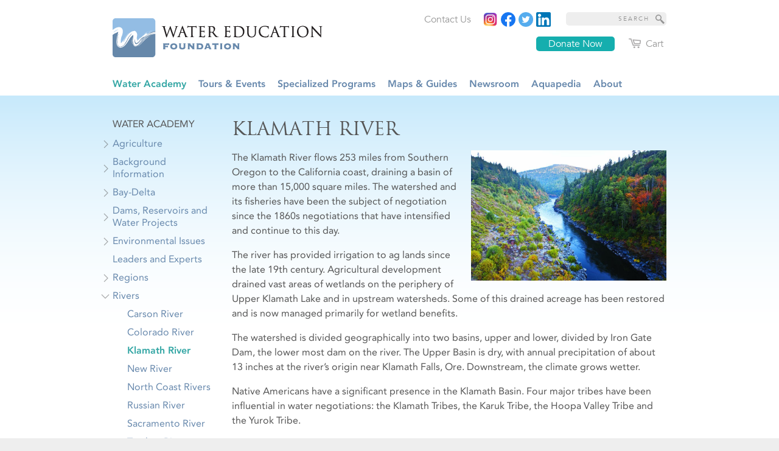

--- FILE ---
content_type: text/html; charset=utf-8
request_url: https://www.watereducation.org/topic-klamath-river
body_size: 40452
content:
<!DOCTYPE html>
<html lang="en" dir="ltr">
<head>
<meta http-equiv="Content-Type" content="text/html; charset=utf-8" />
  <title>Topic: Klamath River - Water Education Foundation</title>
  <meta http-equiv="X-UA-Compatible" content="IE=edge" />
  <script src="https://hcaptcha.com/1/api.js" async defer></script>
<script type="text/javascript">// Add way back to mobile.
var ddMobileGetBackToMobile = false;

/**
 * Quickly redirect to mobile if a mobile browser is detected.
 */
(function() {
  // TODO: Somehow move this logic into dd_webwrap, it doesn't belong here.
  // Never engage mobile on WebWrapped pages.
  if (typeof ddWebWrap != 'undefined' && ddWebWrap.enabled) {
    return;
  }

  // Never engage when #skipmobile is appended, useful when you want to force
  // the desktop site without changing the cookies.
  if (window.location.hash === '#skipmobile') {
    return;
  }

  // Cookie reader.
  function readCookie(key) {
    var result;
    return (result = new RegExp('(?:^|; )' + encodeURIComponent(key) + '=([^;]*)').exec(document.cookie)) ? (result[1]) : null;
  }

  // Cookie creator.
  function createCookie(name, value, days) {
    var expires = "";
    if (days) {
      var date = new Date();
      date.setTime(date.getTime() + (days*24*60*60*1000));
      expires = "; expires=" + date.toGMTString();
    }
    document.cookie = name + "=" + value + expires + "; path=/";
  }

  // Mobile device detection.
  // @ref http://www.useragentstring.com/pages/Mobile%20Browserlist/
  var isMobileDevice = /Android|webOS|iPhone|iPod|BlackBerry|IEMobile/i.test(navigator.userAgent);

  //  Show view in mobile btn.
  if (isMobileDevice) {
    ddMobileGetBackToMobile = true;
  }

  // If viewmobile hash is set, unset nomobile cookie.
  if (window.location.hash === '#viewmobile') {
    createCookie('nomobile', 0, -5);
  }

  // If nomobile hash is set, set nomobile cookie.
  if (window.location.hash === '#nomobile') {
    createCookie('nomobile', 1, 30);
  }
  else if (isMobileDevice && readCookie('nomobile') != '1') {
    // TODO: Remove hardcoded mobile path.
    var uri = '/m';
    if (window.location.pathname != '/') {
      uri += '#' + window.location.pathname;
    }
    if (window.location.search) {
      uri += window.location.search;
    }
    // Switch user to mobile site at this uri.
    window.location = uri;
  }
})();
</script>
<link rel="shortcut icon" href="/sites/default/themes/dtheme/favicon.ico" type="image/x-icon" />
<meta name="twitter:title" content="Klamath River - Water Education Foundation" />
<meta name="twitter:description" content="The Klamath River flows 253 miles from Southern Oregon to the California coast, draining a basin of more than 15,000 square ..." />
<meta name="twitter:image" content="https://www.watereducation.org/sites/main/files/imagecache/medium/main-images/weitchpec_klamath_river_20091016-5574-2-2_2.jpg?1637047272" />
<meta name="twitter:card" content="summary_large_image" />
<meta property="og:site_name" content="Water Education Foundation" />
<meta property="og:title" content="Klamath River - Water Education Foundation" />
<meta property="og:description" content="The Klamath River flows 253 miles from Southern Oregon to the California coast, draining a basin of more than 15,000 square ..." />
<meta property="og:type" content="article" />
<meta property="og:image" content="https://www.watereducation.org/sites/main/files/imagecache/medium/main-images/weitchpec_klamath_river_20091016-5574-2-2_2.jpg?1637047272" />
<meta property="og:url" content="https://www.watereducation.org/topic-klamath-river" />
<link rel="canonical" href="https://www.watereducation.org/topic-klamath-river" />
  <link type="text/css" rel="stylesheet" media="all" href="https://www.watereducation.org/sites/main/files/css/css_b33a06bb95e7702b6157b511dfe63486.css" />
<link type="text/css" rel="stylesheet" media="print" href="https://www.watereducation.org/sites/main/files/css/css_a98a384a6260da9b2d0ffc59cff5940f.css" />
<link type="text/css" rel="stylesheet" media="all" href="/sites/default/files/theme/dtheme-direct.css?p" />
<!--[if IE]>
<link type="text/css" rel="stylesheet" media="all" href="/sites/all/themes/dmodel/ie.css?p" />
<![endif]-->
<!--[if IE]>
<link type="text/css" rel="stylesheet" media="all" href="/sites/all/themes/dmodel/ie.css?p" />
<![endif]-->
  <link type="text/css" rel="stylesheet" media="all" href="/sites/default/themes/dtheme/dist/theme.min.css?p">
  <link type="text/css" rel="stylesheet" media="all" href="/sites/default/themes/dtheme/dtheme-direct.css?p">
  <script type="text/javascript" src="https://www.watereducation.org/sites/main/files/js/js_e30295c92b5bd4e55576c78d4a4fc6f8.js"></script>
<script type="text/javascript">
<!--//--><![CDATA[//><!--
jQuery.extend(Drupal.settings, {"basePath":"\/","lightbox2":{"rtl":0,"file_path":"\/(\\w\\w\/)sites\/main\/files","default_image":"\/sites\/all\/modules\/lightbox2\/images\/brokenimage.jpg","border_size":10,"font_color":"000","box_color":"fff","top_position":"","overlay_opacity":"0.8","overlay_color":"000","disable_close_click":1,"resize_sequence":0,"resize_speed":400,"fade_in_speed":400,"slide_down_speed":600,"use_alt_layout":1,"disable_resize":0,"disable_zoom":0,"force_show_nav":0,"show_caption":1,"loop_items":1,"node_link_text":"View Image Details","node_link_target":0,"image_count":"Image !current of !total","video_count":"Video !current of !total","page_count":"Page !current of !total","lite_press_x_close":"press \u003ca href=\"#\" onclick=\"hideLightbox(); return FALSE;\"\u003e\u003ckbd\u003ex\u003c\/kbd\u003e\u003c\/a\u003e to close","download_link_text":"","enable_login":false,"enable_contact":false,"keys_close":"c x 27","keys_previous":"p 37","keys_next":"n 39","keys_zoom":"z","keys_play_pause":"32","display_image_size":"original","image_node_sizes":"()","trigger_lightbox_classes":"","trigger_lightbox_group_classes":"","trigger_slideshow_classes":"","trigger_lightframe_classes":"","trigger_lightframe_group_classes":"","custom_class_handler":0,"custom_trigger_classes":"","disable_for_gallery_lists":true,"disable_for_acidfree_gallery_lists":true,"enable_acidfree_videos":true,"slideshow_interval":5000,"slideshow_automatic_start":true,"slideshow_automatic_exit":true,"show_play_pause":true,"pause_on_next_click":false,"pause_on_previous_click":true,"loop_slides":false,"iframe_width":640,"iframe_height":385,"iframe_border":0,"enable_video":0},"nice_menus_options":{"delay":800,"speed":"fast"},"baseUrl":"https:\/\/www.watereducation.org","ddMobile":{"path":"m","enabled":1},"ddPoll":{"resultsURI":"\/sites\/all\/modules\/_dd\/dd_poll\/dd_poll_results.php"},"ddTwitterFeed":{"getTweetsURI":"\/dd_twitter_feed\/get_tweets"},"extlink":{"extTarget":"_blank","extClass":"ext","extSubdomains":1,"extExclude":"","extInclude":"","extAlert":0,"extAlertText":"This link will take you to an external web site. We are not responsible for their content.","mailtoClass":"mailto"},"CToolsUrlIsAjaxTrusted":{"\/topic-klamath-river":[true,true],"\/topic-klamath-river?destination=taxonomy%2Fterm%2F410":true},"jsInit":{"misc\/jquery.js":true,"misc\/jquery-extend-3.4.0.js":true,"misc\/jquery-html-prefilter-3.5.0-backport.js":true,"misc\/drupal.js":true,"sites\/all\/modules\/nice_menus\/superfish\/js\/superfish.js":true,"sites\/all\/modules\/nice_menus\/superfish\/js\/jquery.bgiframe.min.js":true,"sites\/all\/modules\/nice_menus\/superfish\/js\/jquery.hoverIntent.minified.js":true,"sites\/all\/modules\/nice_menus\/nice_menus.js":true,"sites\/all\/modules\/_dd\/dd_classes\/dd_classes.js":true,"sites\/all\/modules\/_dd\/dd_classes\/plugins\/do_timeout\/dd_classes.do_timeout.js":true,"sites\/all\/modules\/_dd\/dd_classes\/plugins\/infinity_carousel\/dd_classes.infinity_carousel.js":true,"sites\/all\/modules\/_dd\/dd_classes\/plugins\/gallery\/dd_classes.gallery.js":true,"sites\/all\/modules\/_dd\/dd_commerce\/dd_commerce.js":true,"sites\/all\/modules\/_dd\/dd_commerce\/dd_shopify\/dd_shopify.js":true,"sites\/all\/modules\/_dd\/dd_create\/dd_create.js":true,"sites\/all\/modules\/_dd\/dd_login\/dd_login.js":true,"sites\/all\/modules\/_dd\/dd_mobile\/js\/dd_mobile.js":true,"sites\/all\/modules\/_dd\/dd_poll\/dd_poll.js":true,"sites\/all\/modules\/_dd\/dd_sitewide_message_notification\/dd_sitewide_message_reset.js":true,"sites\/all\/modules\/_dd\/dd_twitter_feed\/dd_twitter_feed.js":true,"sites\/all\/modules\/extlink\/extlink.js":true,"sites\/all\/modules\/_dd\/digitaldcore\/digitaldcore.js":true,"sites\/all\/modules\/_dd\/digitaldcore\/modernizr.js":true,"sites\/all\/modules\/_dd\/digitaldcore\/browser-detect.js":true,"sites\/all\/modules\/_dd\/digitaldcore\/dd-search.js":true,"sites\/all\/modules\/jquery_ui\/jquery.ui\/ui\/minified\/ui.core.min.js":true,"sites\/all\/modules\/jquery_ui\/jquery.ui\/ui\/minified\/ui.dialog.min.js":true,"sites\/all\/modules\/_dd\/digitaldcore\/digitaldcore.monkey-patch.js":true,"sites\/all\/themes\/dmodel\/dmodel.js":true},"cssInit":{"node.css":true,"defaults.css":true,"system.css":true,"system-menus.css":true,"user.css":true,"content-module.css":true,"ctools.css":true,"date.css":true,"jquery-ui.css":true,"datepicker.css":true,"jquery.timeentry.css":true,"filefield.css":true,"lexicon.css":true,"lightbox_alt.css":true,"logintoboggan.css":true,"nice_menus.css":true,"nice_menus_default.css":true,"dd_classes.experimental.css":true,"dd_classes.do_timeout.css":true,"dd_classes.infinity_carousel.css":true,"dd_classes.gallery.css":true,"dd_commerce.css":true,"dd_shopify.css":true,"dd_create.css":true,"compiled-classes.css":true,"dd_login.css":true,"dd_mobile.view_mobile.css":true,"dd_poll.css":true,"dd_twitter_feed.css":true,"dd_user_roles.css":true,"farbtastic.css":true,"calendar.css":true,"extlink.css":true,"fieldgroup.css":true,"views.css":true,"dtheme-direct.css":true,"html-elements.css":true,"tabs.css":true,"messages.css":true,"block-editing.css":true,"wireframes.css":true,"zen.css":true,"vertical_tabs.css":true,"dmodel-layout.css":true,"dmodel.css":true}});
//--><!]]>
</script>
  <link type="text/css" rel="stylesheet" href="https://fast.fonts.net/cssapi/8051867f-10dc-45e8-86e2-49e31b7f441d.css"/>
<meta name="google-site-verification" content="xtnIgmNhtq0HH5RBKNFvbWzvQ_N051TNvALmHEqCFxk" />
<!-- Global site tag (gtag.js) - Google Analytics -->
<script async src="https://www.googletagmanager.com/gtag/js?id=UA-47334452-1"></script>
<script>
  window.dataLayer = window.dataLayer || [];
  function gtag(){dataLayer.push(arguments);}
  gtag('js', new Date());

  gtag('config', 'UA-47334452-1');
</script>
<!-- Global site tag (gtag.js) - Google Analytics -->
<script async src=https://www.googletagmanager.com/gtag/js?id=G-NRY066EPGL></script>
<script>
  window.dataLayer = window.dataLayer || [];
  function gtag(){dataLayer.push(arguments);}
  gtag('js', new Date());
 
  gtag('config', 'G-NRY066EPGL');
</script>
  </head>
<body class="not-front not-logged-in one-sidebar sidebar-left page-topic-klamath-river section-topic-klamath-river dd-cache user-not-admin live launched tt410 t410 wt410 wt590 wt368 wt0 has-content-top ttv15 ttv-std-2 t role-anonymous-user role-not-admin">
        <div class="accessibility-utility-links"><a id="navigation-top"></a>
          </div>
          <div id="very-top"><div class="region region-very-top">
        <div id="block-views_blocks-term-block_1-0" class=" ip-above  dd block block-views_blocks region-odd odd region-count-1 count-1 headerlinks views-block channel context-global "><div class="block-inner">

    
   
  
  
  <div class="block-content content">
    <div class="view view-term view-id-term view-display-id-block_1 view-dom-id-term-block-1-1">
    
  
  
      <div class="view-content">
        <div class="views-row views-row-1 views-row-odd views-row-first">
    <div id="node-73335-teaser" class="node node-teaser node-type-post node-73335 pt-show-social-block no-event-date t102 wt102 wt0 access-normal has-image no-more pt102 has--nt">
  <div class="node-inner">  
            <div class="node-upper-image node-item"><span class="field-image field-not-video field-image-preset-thumbnail croppable  c1  c-1"><a href="https://www.linkedin.com/company/wateredfdn/" rel="" aria-label="Read more"><img src="/sites/main/files/imagecache/thumbnail/main-images/linkedin_square.png?1637047272" alt="" title="" loading="lazy"  width="640" height="640" /></a></span></div>
        <div class="node-upper-meta meta node-item"><div class='meta-inner'><span class='meta-item post-type' data-plural='Header links'>Header link</span> <span class='last meta-item post-date'><time datetime="2020-06-22T17:29:00">June 22, 2020</time></span>     </div></div>
          
      <h2 class="node-header node-item">
      <a href="https://www.linkedin.com/company/wateredfdn/" title="LinkedIn"><span class="title">LinkedIn</span>
      </a>
    </h2>
        <div class="node-image node-item"></div>
          <div class="node-content content node-item">
                </div>
    
  
  
      <div class='node-links node-item'><ul class="links inline"><li class="link link-read-more first last"><span><a href="https://www.linkedin.com/company/wateredfdn/"><span class="read-more-text">Read more</span></a></span></li>
</ul></div>
  
    
  


</div></div> <!-- /node-inner, /node -->
  </div>
  <div class="views-row views-row-2 views-row-even">
    <div id="node-39666-teaser" class="node node-teaser node-type-post node-39666 pt-show-social-block no-event-date t102 wt102 wt0 access-normal no-more pt102 has--nt">
  <div class="node-inner">  
              <div class="node-upper-meta meta node-item"><div class='meta-inner'><span class='meta-item post-type' data-plural='Header links'>Header link</span> <span class='last meta-item post-date'><time datetime="2014-09-15T16:32:00">September 15, 2014</time></span>     </div></div>
          
      <h2 class="node-header node-item">
      <a href="https://watereducationfoundation.myshopify.com/cart" title="Cart"><span class="title">Cart</span>
      </a>
    </h2>
        <div class="node-image node-item"></div>
          <div class="node-content content node-item">
                </div>
    
  
  
      <div class='node-links node-item'><ul class="links inline"><li class="link link-read-more first last"><span><a href="https://watereducationfoundation.myshopify.com/cart"><span class="read-more-text">Read more</span></a></span></li>
</ul></div>
  
    
  


</div></div> <!-- /node-inner, /node -->
  </div>
  <div class="views-row views-row-3 views-row-odd">
    <div id="node-46746-teaser" class="  donate-btn  dd node node-teaser node-type-post node-46746 pt-show-social-block no-event-date t102 wt102 wt0 access-normal no-more pt102 has--nt">
  <div class="node-inner">  
              <div class="node-upper-meta meta node-item"><div class='meta-inner'><span class='meta-item post-type' data-plural='Header links'>Header link</span> <span class='last meta-item post-date'><time datetime="2015-11-03T11:47:00">November 3, 2015</time></span>     </div></div>
          
      <h2 class="node-header node-item">
      <a href="https://watereducation.app.neoncrm.com/forms/15" title="Donate Now"><span class="title">Donate Now</span>
      </a>
    </h2>
        <div class="node-image node-item"></div>
          <div class="node-content content node-item">
                </div>
    
  
  
      <div class='node-links node-item'><ul class="links inline"><li class="link link-read-more first last"><span><a href="https://watereducation.app.neoncrm.com/forms/15"><span class="read-more-text">Read more</span></a></span></li>
</ul></div>
  
    
  


</div></div> <!-- /node-inner, /node -->
  </div>
  <div class="views-row views-row-4 views-row-even">
    <div id="node-36237-teaser" class="node node-teaser node-type-post node-36237 pt-show-social-block no-event-date t102 wt102 wt0 access-normal has-image no-more pt102 has--nt">
  <div class="node-inner">  
            <div class="node-upper-image node-item"><span class="field-image field-not-video field-image-preset-thumbnail croppable  c1  c-1"><a href="https://twitter.com/WaterEdFdn" rel="" aria-label="Read more"><img src="/sites/main/files/imagecache/thumbnail/main-images/round_twitter_logo.png?1637047272" alt="" title="" loading="lazy"  width="640" height="640" /></a></span></div>
        <div class="node-upper-meta meta node-item"><div class='meta-inner'><span class='meta-item post-type' data-plural='Header links'>Header link</span> <span class='last meta-item post-date'><time datetime="2014-05-15T21:23:00">May 15, 2014</time></span>     </div></div>
          
      <h2 class="node-header node-item">
      <a href="https://twitter.com/WaterEdFdn" title="Twitter"><span class="title">Twitter</span>
      </a>
    </h2>
        <div class="node-image node-item"></div>
          <div class="node-content content node-item">
                </div>
    
  
  
      <div class='node-links node-item'><ul class="links inline"><li class="link link-read-more first last"><span><a href="https://twitter.com/WaterEdFdn"><span class="read-more-text">Read more</span></a></span></li>
</ul></div>
  
    
  


</div></div> <!-- /node-inner, /node -->
  </div>
  <div class="views-row views-row-5 views-row-odd">
    <div id="node-36236-teaser" class="node node-teaser node-type-post node-36236 pt-show-social-block no-event-date t102 wt102 wt0 access-normal has-image no-more pt102 has--nt">
  <div class="node-inner">  
            <div class="node-upper-image node-item"><span class="field-image field-not-video field-image-preset-thumbnail croppable  c1  c-1"><a href="https://www.facebook.com/WaterEdFdn/" rel="" aria-label="Read more"><img src="/sites/main/files/imagecache/thumbnail/main-images/facebook_logo_2019.png?1637047272" alt="" title="" loading="lazy"  width="640" height="640" /></a></span></div>
        <div class="node-upper-meta meta node-item"><div class='meta-inner'><span class='meta-item post-type' data-plural='Header links'>Header link</span> <span class='last meta-item post-date'><time datetime="2014-05-15T21:13:00">May 15, 2014</time></span>     </div></div>
          
      <h2 class="node-header node-item">
      <a href="https://www.facebook.com/WaterEdFdn/" title="Facebook"><span class="title">Facebook</span>
      </a>
    </h2>
        <div class="node-image node-item"></div>
          <div class="node-content content node-item">
                </div>
    
  
  
      <div class='node-links node-item'><ul class="links inline"><li class="link link-read-more first last"><span><a href="https://www.facebook.com/WaterEdFdn/"><span class="read-more-text">Read more</span></a></span></li>
</ul></div>
  
    
  


</div></div> <!-- /node-inner, /node -->
  </div>
  <div class="views-row views-row-6 views-row-even">
    <div id="node-36235-teaser" class="node node-teaser node-type-post node-36235 pt-show-social-block no-event-date t102 wt102 wt0 access-normal has-image no-more pt102 has--nt">
  <div class="node-inner">  
            <div class="node-upper-image node-item"><span class="field-image field-not-video field-image-preset-thumbnail croppable  c1  c-1"><a href="https://www.instagram.com/wateredfdn/" rel="" aria-label="Instagram"><img src="/sites/main/files/imagecache/thumbnail/main-images/instagram.png?1637047272" alt="Instagram" title="" loading="lazy"  width="640" height="640" /></a></span></div>
        <div class="node-upper-meta meta node-item"><div class='meta-inner'><span class='meta-item post-type' data-plural='Header links'>Header link</span> <span class='last meta-item post-date'><time datetime="2014-05-15T21:10:00">May 15, 2014</time></span>     </div></div>
          
      <h2 class="node-header node-item">
      <a href="https://www.instagram.com/wateredfdn/" title="Instagram"><span class="title">Instagram</span>
      </a>
    </h2>
        <div class="node-image node-item"></div>
          <div class="node-content content node-item">
                </div>
    
  
  
      <div class='node-links node-item'><ul class="links inline"><li class="link link-read-more first last"><span><a href="https://www.instagram.com/wateredfdn/"><span class="read-more-text">Read more</span></a></span></li>
</ul></div>
  
    
  


</div></div> <!-- /node-inner, /node -->
  </div>
  <div class="views-row views-row-7 views-row-odd views-row-last">
    <div id="node-36234-teaser" class="node node-teaser node-type-post node-36234 pt-show-social-block no-event-date t102 wt102 wt0 access-normal no-more pt102 has--nt">
  <div class="node-inner">  
              <div class="node-upper-meta meta node-item"><div class='meta-inner'><span class='meta-item post-type' data-plural='Header links'>Header link</span> <span class='last meta-item post-date'><time datetime="2014-05-15T21:09:00">May 15, 2014</time></span>     </div></div>
          
      <h2 class="node-header node-item">
      <a href="/contact-us" title="Contact Us"><span class="title">Contact Us</span>
      </a>
    </h2>
        <div class="node-image node-item"></div>
          <div class="node-content content node-item">
                </div>
    
  
  
      <div class='node-links node-item'><ul class="links inline"><li class="link link-read-more first last"><span><a href="/contact-us"><span class="read-more-text">Read more</span></a></span></li>
</ul></div>
  
    
  


</div></div> <!-- /node-inner, /node -->
  </div>
    </div>
  
  
  
  
  
  
</div>   </div>

</div></div> <!-- /block-inner, /block -->
<div id="block-digitaldcore-search" class="block block-digitaldcore region-even even region-count-2 count-2  search-keywords  "><div class="block-inner">

    
   
  
  
  <div class="block-content content">
    <div id="dd-search" class="dd-search"><form action="/topic-klamath-river"  accept-charset="UTF-8" method="post" id="faceted-search-ui-form-1" class=" dd-search-clear">
<div><div class="dd-search-keywords"><div id="edit-keywords-wrapper" class="form-item type-textfield">
 <input type="text" maxlength="255" name="keywords" id="edit-keywords" size="20" value="" placeholder="SEARCH" title="Search keywords" class="form-text" />
</div>
</div><input type="hidden" name="stage" id="edit-stage" value="results"  />
<input type="hidden" name="facet-key" id="edit-facet-key" value=""  />
<input type="hidden" name="facet-id" id="edit-facet-id" value=""  />
<input type="hidden" name="facet-sort" id="edit-facet-sort" value=""  />
<div class="dd-search-submit"><button class="dd-search-submit-button" type="submit" aria-label="Site Search"></button><div class="legacy-button"><input type="submit" name="op" id="edit-submit" value=""  class="form-submit" />
</div></div><div class="dd-search-more"><a href="/find/" class="faceted-search-more">More options</a></div><input type="hidden" name="form_build_id" id="form-ThGHgbjn-ftjHVSzGG4LpkoULF5SKrKFwqWrzaSAnso" value="form-ThGHgbjn-ftjHVSzGG4LpkoULF5SKrKFwqWrzaSAnso"  />
<input type="hidden" name="form_id" id="edit-faceted-search-ui-form-1" value="faceted_search_ui_form_1"  />
<input type="hidden" name="box_text" id="edit-box-text" value="SEARCH"  />

</div></form>
</div>  </div>

</div></div> <!-- /block-inner, /block -->
<div id="block-digitaldcore-logo" class="block block-digitaldcore region-odd odd region-count-3 count-3"><div class="block-inner">

    
   
  
  
  <div class="block-content content">
    <a href="/" title="Water Education Foundation home page" id="block-logo"><span class="logo-text">Water Education Foundation</span></a>  </div>

</div></div> <!-- /block-inner, /block -->
      </div></div> <!-- /#very-top -->
        <div id="page" class="region-page one-sidebar sidebar-left"><div id="page-inner">
    <div id="header"><div id="header-inner" class="clear-block">
              <div id="theme-logo">
                      <div class='logo'><a href="/" title="Home" rel="home"><img src="/sites/default/themes/dtheme/logo.png" alt="Home"/></a></div>
                                              <div class="site-name">
                <a href="/" title="Home" rel="home">Water Education Foundation</a>
              </div>
                                            <div class="site-slogan">Everything about California water that matters</div>
                            </div> <!-- /#page-logo -->
                    <div id="header-blocks" class="region region-header">
          <div id="block-nice_menus-1" class="block block-nice_menus region-odd even region-count-1 count-4 navbar "><div class="block-inner">

    
   
  
  
  <div class="block-content content">
    <ul class="nice-menu nice-menu-down" id="nice-menu-1"><li class="menu-4131 menuparent mt-51  first  odd  depth-1"><ul class="depth-2"><li class="menu-12038 mt-603  first  odd  depth-2"></li>
<li class="menu-10593 mt-119  even  depth-2"></li>
<li class="menu-10595 mt-121  odd  depth-2"></li>
<li class="menu-9956 mt-114  even  last  depth-2"></li>
</ul>
</li>
<li class="menu-11797 active-trail menuparent mt-368  even  depth-1"><a href="/water-academy" title="Water Academy" class=" menu-link depth-1 tid-368"><span class="menu-title">Water Academy</span></a><ul class="depth-2"><li class="menu-11799 menuparent mt-370  first  odd  depth-2"><a href="/topic-list-agriculture" title="Topic List: Agriculture" class=" menu-link depth-2 tid-370"><span class="menu-title">Agriculture</span><span class="menu-description"><br class="accessible-break"/></span></a><ul class="depth-3"><li class="menu-11800 mt-371  first  odd  depth-3"><a href="/topic-agricultural-conservation" title="Topic: Agricultural Conservation" class=" menu-link depth-3 tid-371"><span class="menu-title">Agricultural Conservation</span><span class="menu-description"><br class="accessible-break"/></span></a></li>
<li class="menu-11801 mt-372  even  last  depth-3"><a href="/topic-agricultural-drainage" title="Topic: Agricultural Drainage" class=" menu-link depth-3 tid-372"><span class="menu-title">Agricultural Drainage</span><span class="menu-description"><br class="accessible-break"/></span></a></li>
</ul>
</li>
<li class="menu-12032 menuparent mt-595  even  depth-2"><a href="/topic-list-background-information" title="Topic List: Background Information" class=" menu-link depth-2 tid-595"><span class="menu-title">Background Information</span><span class="menu-description"><br class="accessible-break"/></span></a><ul class="depth-3"><li class="menu-11843 mt-414  first  odd  depth-3"><a href="/topic-legislation-california-and-federal" title="Topic: Legislation — California and Federal " class=" menu-link depth-3 tid-414"><span class="menu-title">Legislation — California and Federal</span><span class="menu-description"><br class="accessible-break"/></span></a></li>
<li class="menu-11857 mt-428  even  depth-3"><a href="/topic-regulations-california-and-federal" title="Topic: Regulations — California and Federal " class=" menu-link depth-3 tid-428"><span class="menu-title">Regulations — California and Federal</span><span class="menu-description"><br class="accessible-break"/></span></a></li>
<li class="menu-11882 mt-453  odd  depth-3"><a href="/topic-water-history" title="Topic: Water History" class=" menu-link depth-3 tid-453"><span class="menu-title">Water History</span><span class="menu-description"><br class="accessible-break"/></span></a></li>
<li class="menu-11886 mt-457  even  last  depth-3"><a href="/topic-water-rights" title="Topic: Water Rights " class=" menu-link depth-3 tid-457"><span class="menu-title">Water Rights</span><span class="menu-description"><br class="accessible-break"/></span></a></li>
</ul>
</li>
<li class="menu-12023 menuparent mt-586  odd  depth-2"><a href="/topic-list-bay-delta" title="Topic List: Bay-Delta" class=" menu-link depth-2 tid-586"><span class="menu-title">Bay-Delta</span><span class="menu-description"><br class="accessible-break"/></span></a><ul class="depth-3"><li class="menu-11804 mt-375  first  odd  depth-3"><a href="/topic-bay-delta" title="Topic: Bay Delta" class=" menu-link depth-3 tid-375"><span class="menu-title">Bay Delta</span><span class="menu-description"><br class="accessible-break"/></span></a></li>
<li class="menu-11805 mt-376  even  depth-3"><a href="/topic-bay-delta-conservation-plan" title="Topic: Bay Delta Conservation Plan " class=" menu-link depth-3 tid-376"><span class="menu-title">Bay Delta Conservation Plan</span><span class="menu-description"><br class="accessible-break"/></span></a></li>
<li class="menu-11815 mt-386  odd  depth-3"><a href="/topic-delta-issues" title="Topic: Delta Issues " class=" menu-link depth-3 tid-386"><span class="menu-title">Delta Issues</span><span class="menu-description"><br class="accessible-break"/></span></a></li>
<li class="menu-11816 mt-387  even  depth-3"><a href="/topic-delta-smelt" title="Topic: Delta Smelt" class=" menu-link depth-3 tid-387"><span class="menu-title">Delta Smelt</span><span class="menu-description"><br class="accessible-break"/></span></a></li>
<li class="menu-11861 mt-432  odd  depth-3"><a href="/topic-sacramento-san-joaquin-delta" title="Topic: Sacramento San Joaquin Delta" class=" menu-link depth-3 tid-432"><span class="menu-title">Sacramento San Joaquin Delta</span><span class="menu-description"><br class="accessible-break"/></span></a></li>
<li class="menu-11866 mt-437  even  depth-3"><a href="/topic-san-francisco-bay" title="Topic: San Francisco Bay" class=" menu-link depth-3 tid-437"><span class="menu-title">San Francisco Bay</span><span class="menu-description"><br class="accessible-break"/></span></a></li>
<li class="menu-11874 mt-445  odd  last  depth-3"><a href="/topic-suisun-marsh" title="Topic: Suisun Marsh" class=" menu-link depth-3 tid-445"><span class="menu-title">Suisun Marsh</span><span class="menu-description"><br class="accessible-break"/></span></a></li>
</ul>
</li>
<li class="menu-12024 menuparent mt-587  even  depth-2"><a href="/topic-list-dams-reservoirs-and-water-projects" title="Topic List: Dams, Reservoirs and Water Projects" class=" menu-link depth-2 tid-587"><span class="menu-title">Dams, Reservoirs and Water Projects</span><span class="menu-description"><br class="accessible-break"/></span></a><ul class="depth-3"><li class="menu-11807 mt-378  first  odd  depth-3"><a href="/topic-california-aqueduct" title="Topic: California Aqueduct" class=" menu-link depth-3 tid-378"><span class="menu-title">California Aqueduct</span><span class="menu-description"><br class="accessible-break"/></span></a></li>
<li class="menu-11811 mt-382  even  depth-3"><a href="/topic-central-valley-project" title="Topic: Central Valley Project " class=" menu-link depth-3 tid-382"><span class="menu-title">Central Valley Project</span><span class="menu-description"><br class="accessible-break"/></span></a></li>
<li class="menu-11827 mt-398  odd  depth-3"><a href="/topic-folsom-dam" title="Topic: Folsom Dam" class=" menu-link depth-3 tid-398"><span class="menu-title">Folsom Dam</span><span class="menu-description"><br class="accessible-break"/></span></a></li>
<li class="menu-11829 mt-400  even  depth-3"><a href="/topic-friant-dam" title="Topic: Friant Dam" class=" menu-link depth-3 tid-400"><span class="menu-title">Friant Dam</span><span class="menu-description"><br class="accessible-break"/></span></a></li>
<li class="menu-11833 mt-404  odd  depth-3"><a href="/topic-hetch-hetchy" title="Topic: Hetch Hetchy" class=" menu-link depth-3 tid-404"><span class="menu-title">Hetch Hetchy</span><span class="menu-description"><br class="accessible-break"/></span></a></li>
<li class="menu-11834 mt-405  even  depth-3"><a href="/topic-hoover-dam" title="Topic: Hoover Dam" class=" menu-link depth-3 tid-405"><span class="menu-title">Hoover Dam</span><span class="menu-description"><br class="accessible-break"/></span></a></li>
<li class="menu-11836 mt-407  odd  depth-3"><a href="/infrastructure" title="Infrastructure " class=" menu-link depth-3 tid-407"><span class="menu-title">Infrastructure</span></a></li>
<li class="menu-11840 mt-411  even  depth-3"><a href="/topic-lake-mead" title="Topic: Lake Mead" class=" menu-link depth-3 tid-411"><span class="menu-title">Lake Mead</span><span class="menu-description"><br class="accessible-break"/></span></a></li>
<li class="menu-11841 mt-412  odd  depth-3"><a href="/topic-lake-powell" title="Topic: Lake Powell" class=" menu-link depth-3 tid-412"><span class="menu-title">Lake Powell</span><span class="menu-description"><br class="accessible-break"/></span></a></li>
<li class="menu-11852 mt-423  even  depth-3"><a href="/topic-oroville-dam" title="Topic: Oroville Dam" class=" menu-link depth-3 tid-423"><span class="menu-title">Oroville Dam</span><span class="menu-description"><br class="accessible-break"/></span></a></li>
<li class="menu-11869 mt-440  odd  depth-3"><a href="/topic-san-luis-dam" title="Topic: San Luis Dam" class=" menu-link depth-3 tid-440"><span class="menu-title">San Luis Dam</span><span class="menu-description"><br class="accessible-break"/></span></a></li>
<li class="menu-11870 mt-441  even  depth-3"><a href="/topic-shasta-dam" title="Topic: Shasta Dam" class=" menu-link depth-3 tid-441"><span class="menu-title">Shasta Dam</span><span class="menu-description"><br class="accessible-break"/></span></a></li>
<li class="menu-11872 mt-443  odd  last  depth-3"><a href="/topic-state-water-project" title="Topic: State Water Project" class=" menu-link depth-3 tid-443"><span class="menu-title">State Water Project</span><span class="menu-description"><br class="accessible-break"/></span></a></li>
</ul>
</li>
<li class="menu-12025 menuparent mt-588  odd  depth-2"><a href="/topic-list-environmental-issues" title="Topic List: Environmental Issues" class=" menu-link depth-2 tid-588"><span class="menu-title">Environmental Issues</span><span class="menu-description"><br class="accessible-break"/></span></a><ul class="depth-3"><li class="menu-11802 mt-373  first  odd  depth-3"><a href="/topic-anadromous-fish-restoration" title="Topic: Anadromous Fish Restoration" class=" menu-link depth-3 tid-373"><span class="menu-title">Anadromous Fish Restoration</span><span class="menu-description"><br class="accessible-break"/></span></a></li>
<li class="menu-11821 mt-392  even  depth-3"><a href="/topic-ecosystem" title="Topic: Ecosystem " class=" menu-link depth-3 tid-392"><span class="menu-title">Ecosystem</span><span class="menu-description"><br class="accessible-break"/></span></a></li>
<li class="menu-11823 mt-394  odd  depth-3"><a href="/topic-endangered-species-act" title="Topic: Endangered Species Act" class=" menu-link depth-3 tid-394"><span class="menu-title">Endangered Species Act</span><span class="menu-description"><br class="accessible-break"/></span></a></li>
<li class="menu-11838 mt-409  even  depth-3"><a href="/topic-invasive-species" title="Topic: Invasive species" class=" menu-link depth-3 tid-409"><span class="menu-title">Invasive species</span><span class="menu-description"><br class="accessible-break"/></span></a></li>
<li class="menu-11842 mt-413  odd  depth-3"><a href="/topic-lake-tahoe" title="Topic: Lake Tahoe " class=" menu-link depth-3 tid-413"><span class="menu-title">Lake Tahoe</span><span class="menu-description"><br class="accessible-break"/></span></a></li>
<li class="menu-11846 mt-417  even  depth-3"><a href="/topic-mono-lake" title="Topic: Mono Lake " class=" menu-link depth-3 tid-417"><span class="menu-title">Mono Lake</span><span class="menu-description"><br class="accessible-break"/></span></a></li>
<li class="menu-11854 mt-425  odd  depth-3"><a href="/topic-public-trust-doctrine" title="Topic: Public Trust Doctrine" class=" menu-link depth-3 tid-425"><span class="menu-title">Public Trust Doctrine</span><span class="menu-description"><br class="accessible-break"/></span></a></li>
<li class="menu-11864 mt-435  even  depth-3"><a href="/topic-salmon" title="Topic: Salmon" class=" menu-link depth-3 tid-435"><span class="menu-title">Salmon</span><span class="menu-description"><br class="accessible-break"/></span></a></li>
<li class="menu-11867 mt-438  odd  depth-3"><a href="/topic-san-joaquin-river-restoration" title="Topic: San Joaquin River Restoration " class=" menu-link depth-3 tid-438"><span class="menu-title">San Joaquin River Restoration</span><span class="menu-description"><br class="accessible-break"/></span></a></li>
<li class="menu-11890 mt-461  even  depth-3"><a href="/topic-watershed" title="Topic: Watershed" class=" menu-link depth-3 tid-461"><span class="menu-title">Watershed</span><span class="menu-description"><br class="accessible-break"/></span></a></li>
<li class="menu-11891 mt-462  odd  last  depth-3"><a href="/topic-wetlands" title="Topic: Wetlands" class=" menu-link depth-3 tid-462"><span class="menu-title">Wetlands</span><span class="menu-description"><br class="accessible-break"/></span></a></li>
</ul>
</li>
<li class="menu-12518 mt-685  even  depth-2"><a href="/leaders-and-experts" title="Leaders and Experts" class=" menu-link depth-2 tid-685"><span class="menu-title">Leaders and Experts</span></a></li>
<li class="menu-12026 menuparent mt-589  odd  depth-2"><a href="/topic-list-regions" title="Topic List: Regions" class=" menu-link depth-2 tid-589"><span class="menu-title">Regions</span><span class="menu-description"><br class="accessible-break"/></span></a><ul class="depth-3"><li class="menu-12105 mt-658  first  odd  depth-3"><a href="/topic-central-coast" title="Topic: Central Coast" class=" menu-link depth-3 tid-658"><span class="menu-title">Central Coast</span><span class="menu-description"><br class="accessible-break"/></span></a></li>
<li class="menu-11810 mt-381  even  depth-3"><a href="/topic-central-valley" title="Topic: Central Valley" class=" menu-link depth-3 tid-381"><span class="menu-title">Central Valley</span><span class="menu-description"><br class="accessible-break"/></span></a></li>
<li class="menu-11845 mt-416  odd  depth-3"><a href="/topic-mexico" title="Topic: Mexico" class=" menu-link depth-3 tid-416"><span class="menu-title">Mexico</span><span class="menu-description"><br class="accessible-break"/></span></a></li>
<li class="menu-11847 mt-418  even  depth-3"><a href="/topic-nevada" title="Topic: Nevada" class=" menu-link depth-3 tid-418"><span class="menu-title">Nevada</span><span class="menu-description"><br class="accessible-break"/></span></a></li>
<li class="menu-12950 mt-689  odd  depth-3"><a href="/topic-north-coast" title="Topic: North Coast" class=" menu-link depth-3 tid-689"><span class="menu-title">North Coast</span><span class="menu-description"><br class="accessible-break"/></span></a></li>
<li class="menu-11855 mt-426  even  depth-3"><a href="/topic-pyramid-lake" title="Topic: Pyramid Lake" class=" menu-link depth-3 tid-426"><span class="menu-title">Pyramid Lake</span><span class="menu-description"><br class="accessible-break"/></span></a></li>
<li class="menu-11862 mt-433  odd  depth-3"><a href="/topic-sacramento-valley" title="Topic: Sacramento Valley" class=" menu-link depth-3 tid-433"><span class="menu-title">Sacramento Valley</span><span class="menu-description"><br class="accessible-break"/></span></a></li>
<li class="menu-11865 mt-436  even  depth-3"><a href="/topic-salton-sea" title="Topic: Salton Sea" class=" menu-link depth-3 tid-436"><span class="menu-title">Salton Sea</span><span class="menu-description"><br class="accessible-break"/></span></a></li>
<li class="menu-11868 mt-439  odd  depth-3"><a href="/topic-san-joaquin-valley" title="Topic: San Joaquin Valley" class=" menu-link depth-3 tid-439"><span class="menu-title">San Joaquin Valley</span><span class="menu-description"><br class="accessible-break"/></span></a></li>
<li class="menu-11871 mt-442  even  depth-3"><a href="/topic-sierra-nevada" title="Topic: Sierra Nevada" class=" menu-link depth-3 tid-442"><span class="menu-title">Sierra Nevada</span><span class="menu-description"><br class="accessible-break"/></span></a></li>
<li class="menu-12104 mt-657  odd  depth-3"><a href="/topic-southern-california" title="Topic: Southern California" class=" menu-link depth-3 tid-657"><span class="menu-title">Southern California</span><span class="menu-description"><br class="accessible-break"/></span></a></li>
<li class="menu-11878 mt-449  even  last  depth-3"><a href="/tulare-lake-basin" title="Tulare Lake Basin" class=" menu-link depth-3 tid-449"><span class="menu-title">Tulare Lake Basin</span></a></li>
</ul>
</li>
<li class="menu-12027 active-trail menuparent mt-590  even  depth-2"><a href="/topic-list-rivers" title="Topic List: Rivers" class=" menu-link depth-2 tid-590"><span class="menu-title">Rivers</span><span class="menu-description"><br class="accessible-break"/></span></a><ul class="depth-3"><li class="menu-11809 mt-380  first  odd  depth-3"><a href="/topic-carson-river" title="Topic: Carson River" class=" menu-link depth-3 tid-380"><span class="menu-title">Carson River</span><span class="menu-description"><br class="accessible-break"/></span></a></li>
<li class="menu-11813 mt-384  even  depth-3"><a href="/topic-colorado-river" title="Topic: Colorado River" class=" menu-link depth-3 tid-384"><span class="menu-title">Colorado River</span><span class="menu-description"><br class="accessible-break"/></span></a></li>
<li class="menu-11839 active-trail mt-410  odd  depth-3"><a href="/topic-klamath-river" title="Topic: Klamath River" class="active  menu-link depth-3 tid-410"><span class="menu-title">Klamath River</span><span class="menu-description"><br class="accessible-break"/></span></a></li>
<li class="menu-11848 mt-419  even  depth-3"><a href="/topic-new-river" title="Topic: New River" class=" menu-link depth-3 tid-419"><span class="menu-title">New River</span><span class="menu-description"><br class="accessible-break"/></span></a></li>
<li class="menu-11850 mt-421  odd  depth-3"><a href="/topic-north-coast-rivers" title="Topic: North Coast Rivers" class=" menu-link depth-3 tid-421"><span class="menu-title">North Coast Rivers</span><span class="menu-description"><br class="accessible-break"/></span></a></li>
<li class="menu-11859 mt-430  even  depth-3"><a href="/topic-russian-river" title="Topic: Russian River" class=" menu-link depth-3 tid-430"><span class="menu-title">Russian River</span><span class="menu-description"><br class="accessible-break"/></span></a></li>
<li class="menu-11860 mt-431  odd  depth-3"><a href="/topic-sacramento-river" title="Topic: Sacramento River" class=" menu-link depth-3 tid-431"><span class="menu-title">Sacramento River</span><span class="menu-description"><br class="accessible-break"/></span></a></li>
<li class="menu-11877 mt-448  even  depth-3"><a href="/topic-truckee-river" title="Topic: Truckee River" class=" menu-link depth-3 tid-448"><span class="menu-title">Truckee River</span><span class="menu-description"><br class="accessible-break"/></span></a></li>
<li class="menu-12072 mt-642  odd  last  depth-3"><a href="/topic-san-joaquin-river" title="Topic: San Joaquin River" class=" menu-link depth-3 tid-642"><span class="menu-title">San Joaquin River</span><span class="menu-description"><br class="accessible-break"/></span></a></li>
</ul>
</li>
<li class="menu-12028 menuparent mt-591  odd  depth-2"><a href="/topic-list-water-issues" title="Topic List: Water Issues" class=" menu-link depth-2 tid-591"><span class="menu-title">Water Issues</span><span class="menu-description"><br class="accessible-break"/></span></a><ul class="depth-3"><li class="menu-11812 mt-383  first  odd  depth-3"><a href="/topic-climate-change" title="Topic: Climate Change " class=" menu-link depth-3 tid-383"><span class="menu-title">Climate Change</span><span class="menu-description"><br class="accessible-break"/></span></a></li>
<li class="menu-12942 mt-687  even  depth-3"><a href="/topic-coronavirus" title="Topic: Coronavirus" class=" menu-link depth-3 tid-687"><span class="menu-title">Coronavirus</span><span class="menu-description"><br class="accessible-break"/></span></a></li>
<li class="menu-11819 mt-390  odd  depth-3"><a href="/topic-drought" title="Topic: Drought " class=" menu-link depth-3 tid-390"><span class="menu-title">Drought</span><span class="menu-description"><br class="accessible-break"/></span></a></li>
<li class="menu-11820 mt-391  even  depth-3"><a href="/topic-earthquakes" title="Topic: Earthquakes" class=" menu-link depth-3 tid-391"><span class="menu-title">Earthquakes</span><span class="menu-description"><br class="accessible-break"/></span></a></li>
<li class="menu-11824 mt-395  odd  depth-3"><a href="/topic-energy-and-water" title="Topic: Energy and Water " class=" menu-link depth-3 tid-395"><span class="menu-title">Energy and Water</span><span class="menu-description"><br class="accessible-break"/></span></a></li>
<li class="menu-11826 mt-397  even  depth-3"><a href="/topic-floods" title="Topic: Floods" class=" menu-link depth-3 tid-397"><span class="menu-title">Floods</span><span class="menu-description"><br class="accessible-break"/></span></a></li>
<li class="menu-11828 mt-399  odd  depth-3"><a href="/topic-fracking" title="Topic: Fracking" class=" menu-link depth-3 tid-399"><span class="menu-title">Fracking</span><span class="menu-description"><br class="accessible-break"/></span></a></li>
<li class="menu-11832 mt-403  even  depth-3"><a href="/topic-growth" title="Topic: Growth " class=" menu-link depth-3 tid-403"><span class="menu-title">Growth</span><span class="menu-description"><br class="accessible-break"/></span></a></li>
<li class="menu-11835 mt-406  odd  depth-3"><a href="/topic-hydropower" title="Topic: Hydropower " class=" menu-link depth-3 tid-406"><span class="menu-title">Hydropower</span><span class="menu-description"><br class="accessible-break"/></span></a></li>
<li class="menu-11844 mt-415  even  depth-3"><a href="/topic-levees" title="Topic: Levees " class=" menu-link depth-3 tid-415"><span class="menu-title">Levees</span><span class="menu-description"><br class="accessible-break"/></span></a></li>
<li class="menu-11876 mt-447  odd  depth-3"><a href="/topic-tribal-water-issues" title="Topic: Tribal Water Issues" class=" menu-link depth-3 tid-447"><span class="menu-title">Tribal Water Issues</span><span class="menu-description"><br class="accessible-break"/></span></a></li>
<li class="menu-11880 mt-451  even  last  depth-3"><a href="/topic-water-conservation" title="Topic: Water Conservation" class=" menu-link depth-3 tid-451"><span class="menu-title">Water Conservation</span><span class="menu-description"><br class="accessible-break"/></span></a></li>
</ul>
</li>
<li class="menu-12029 menuparent mt-592  even  depth-2"><a href="/topic-list-water-quality" title="Topic List: Water Quality" class=" menu-link depth-2 tid-592"><span class="menu-title">Water Quality</span><span class="menu-description"><br class="accessible-break"/></span></a><ul class="depth-3"><li class="menu-11818 mt-389  first  odd  depth-3"><a href="/topic-drinking-water" title="Topic: Drinking Water " class=" menu-link depth-3 tid-389"><span class="menu-title">Drinking Water</span><span class="menu-description"><br class="accessible-break"/></span></a></li>
<li class="menu-11849 mt-420  even  depth-3"><a href="/topic-nitrate-contamination" title="Topic: Nitrate contamination" class=" menu-link depth-3 tid-420"><span class="menu-title">Nitrate contamination</span><span class="menu-description"><br class="accessible-break"/></span></a></li>
<li class="menu-11853 mt-424  odd  depth-3"><a href="/topic-pollution" title="Topic: Pollution" class=" menu-link depth-3 tid-424"><span class="menu-title">Pollution</span><span class="menu-description"><br class="accessible-break"/></span></a></li>
<li class="menu-11863 mt-434  even  depth-3"></li>
<li class="menu-11873 mt-444  odd  depth-3"><a href="/topic-stormwater" title="Topic: Stormwater" class=" menu-link depth-3 tid-444"><span class="menu-title">Stormwater</span><span class="menu-description"><br class="accessible-break"/></span></a></li>
<li class="menu-11879 mt-450  even  depth-3"><a href="/topic-wastewater" title="Topic: Wastewater" class=" menu-link depth-3 tid-450"><span class="menu-title">Wastewater</span><span class="menu-description"><br class="accessible-break"/></span></a></li>
<li class="menu-11883 mt-454  odd  last  depth-3"><a href="/topic-water-quality" title="Topic: Water Quality " class=" menu-link depth-3 tid-454"><span class="menu-title">Water Quality</span><span class="menu-description"><br class="accessible-break"/></span></a></li>
</ul>
</li>
<li class="menu-12030 menuparent mt-593  odd  last  depth-2"><a href="/topic-list-water-supply-and-management" title="Topic List: Water Supply and Management" class=" menu-link depth-2 tid-593"><span class="menu-title">Water Supply and Management</span><span class="menu-description"><br class="accessible-break"/></span></a><ul class="depth-3"><li class="menu-11798 mt-369  first  odd  depth-3"><a href="/topic-acre-foot" title="Topic: Acre Foot" class=" menu-link depth-3 tid-369"><span class="menu-title">Acre Foot</span><span class="menu-description"><br class="accessible-break"/></span></a></li>
<li class="menu-11803 mt-374  even  depth-3"><a href="/topic-aquifers" title="Topic: Aquifers" class=" menu-link depth-3 tid-374"><span class="menu-title">Aquifers</span><span class="menu-description"><br class="accessible-break"/></span></a></li>
<li class="menu-11808 mt-379  odd  depth-3"><a href="/topic-california-water-plan" title="Topic: California Water Plan" class=" menu-link depth-3 tid-379"><span class="menu-title">California Water Plan</span><span class="menu-description"><br class="accessible-break"/></span></a></li>
<li class="menu-11814 mt-385  even  depth-3"><a href="/topic-conjunctive-use" title="Topic: Conjunctive Use" class=" menu-link depth-3 tid-385"><span class="menu-title">Conjunctive Use</span><span class="menu-description"><br class="accessible-break"/></span></a></li>
<li class="menu-11817 mt-388  odd  depth-3"><a href="/topic-desalination" title="Topic: Desalination" class=" menu-link depth-3 tid-388"><span class="menu-title">Desalination</span><span class="menu-description"><br class="accessible-break"/></span></a></li>
<li class="menu-11830 mt-401  even  depth-3"><a href="/topic-grey-water" title="Topic: Grey water" class=" menu-link depth-3 tid-401"><span class="menu-title">Grey water</span><span class="menu-description"><br class="accessible-break"/></span></a></li>
<li class="menu-11831 mt-402  odd  depth-3"><a href="/topic-groundwater" title="Topic: Groundwater " class=" menu-link depth-3 tid-402"><span class="menu-title">Groundwater</span><span class="menu-description"><br class="accessible-break"/></span></a></li>
<li class="menu-11837 mt-408  even  depth-3"><a href="/topic-integrated-regional-water-management" title="Topic: Integrated Regional Water Management " class=" menu-link depth-3 tid-408"><span class="menu-title">Integrated Regional Water Management</span><span class="menu-description"><br class="accessible-break"/></span></a></li>
<li class="menu-11856 mt-427  odd  depth-3"><a href="/topic-recreation" title="Topic: Recreation" class=" menu-link depth-3 tid-427"><span class="menu-title">Recreation</span><span class="menu-description"><br class="accessible-break"/></span></a></li>
<li class="menu-11875 mt-446  even  depth-3"><a href="/topic-surface-water" title="Topic: Surface Water" class=" menu-link depth-3 tid-446"><span class="menu-title">Surface Water</span><span class="menu-description"><br class="accessible-break"/></span></a></li>
<li class="menu-11881 mt-452  odd  depth-3"><a href="/topic-water-marketing-and-banking" title="Topic: Water Marketing and Banking " class=" menu-link depth-3 tid-452"><span class="menu-title">Water Marketing and Banking</span><span class="menu-description"><br class="accessible-break"/></span></a></li>
<li class="menu-11884 mt-455  even  depth-3"><a href="/topic-water-rates" title="Topic: Water Rates " class=" menu-link depth-3 tid-455"><span class="menu-title">Water Rates</span><span class="menu-description"><br class="accessible-break"/></span></a></li>
<li class="menu-11885 mt-456  odd  depth-3"><a href="/topic-water-recycling" title="Topic: Water Recycling" class=" menu-link depth-3 tid-456"><span class="menu-title">Water Recycling</span><span class="menu-description"><br class="accessible-break"/></span></a></li>
<li class="menu-11887 mt-458  even  depth-3"><a href="/topic-water-supply" title="Topic: Water Supply " class=" menu-link depth-3 tid-458"><span class="menu-title">Water Supply</span><span class="menu-description"><br class="accessible-break"/></span></a></li>
<li class="menu-11888 mt-459  odd  last  depth-3"><a href="/topic-water-transfers" title="Topic: Water Transfers" class=" menu-link depth-3 tid-459"><span class="menu-title">Water Transfers</span><span class="menu-description"><br class="accessible-break"/></span></a></li>
</ul>
</li>
</ul>
</li>
<li class="menu-11416 menuparent mt-128  odd  depth-1"><a href="/tours-events" title="Tours &amp; Events" class=" menu-link depth-1 tid-128"><span class="menu-title">Tours &amp; Events</span></a><ul class="depth-2"><li class="menu-11428 menuparent mt-140  first  odd  depth-2"><a href="/water-tours" title="Water Tours" class=" menu-link depth-2 tid-140"><span class="menu-title">Water Tours</span></a><ul class="depth-3"><li class="menu-12318 mt-676  first  odd  last  depth-3"><a href="/2025-tour-sponsors" title="2025 Tour Sponsors" class=" menu-link depth-3 tid-676"><span class="menu-title">2025 Tour Sponsors</span></a></li>
</ul>
</li>
<li class="menu-11427 mt-139  even  depth-2"><a href="/events-0" title="Events" class=" menu-link depth-2 tid-139"><span class="menu-title">Events</span></a></li>
<li class="menu-11429 mt-141  odd  depth-2"><a href="/event-calendar" title="Event Calendar" class=" menu-link depth-2 tid-141"><span class="menu-title">Event Calendar</span></a></li>
<li class="menu-12042 menuparent mt-619  even  last  depth-2"><a href="/past-tours-events" title="Past Tours &amp; Events" class=" menu-link depth-2 tid-619"><span class="menu-title">Past Tours &amp; Events</span></a><ul class="depth-3"><li class="menu-11448 mt-160  first  odd  last  depth-3"><a href="/anne-j-schneider-fund-lecture-series" title="Anne J. Schneider Fund Lecture Series" class=" menu-link depth-3 tid-160"><span class="menu-title">Anne J. Schneider Fund Lecture Series</span></a></li>
</ul>
</li>
</ul>
</li>
<li class="menu-11418 menuparent mt-130  even  depth-1"><a href="/specialized-programs" title="Specialized Programs" class=" menu-link depth-1 tid-130"><span class="menu-title">Specialized Programs</span></a><ul class="depth-2"><li class="menu-11420 menuparent mt-132  first  odd  depth-2"><a href="/water-leaders" title="Water Leaders" class=" menu-link depth-2 tid-132"><span class="menu-title">Water Leaders</span></a><ul class="depth-3"><li class="menu-11444 mt-156  first  odd  depth-3"><a href="/cohort-rosters" title="Cohort Rosters" class=" menu-link depth-3 tid-156"><span class="menu-title">Cohort Rosters</span></a></li>
<li class="menu-11570 mt-189  even  depth-3"><a href="/yearly-class-reports" title="Yearly Class Reports" class=" menu-link depth-3 tid-189"><span class="menu-title">Yearly Class Reports</span></a></li>
<li class="menu-11445 mt-157  odd  depth-3"><a href="/your-alumni-network" title="Your Alumni Network" class=" menu-link depth-3 tid-157"><span class="menu-title">Your Alumni Network</span></a></li>
<li class="menu-12312 mt-673  even  last  depth-3"><a href="/alumni-profiles" title="Alumni Profiles" class=" menu-link depth-3 tid-673"><span class="menu-title">Alumni Profiles</span></a></li>
</ul>
</li>
<li class="menu-11435 menuparent mt-147  even  depth-2"><a href="/project-wet" title="Project WET" class=" menu-link depth-2 tid-147"><span class="menu-title">Project WET</span></a><ul class="depth-3"><li class="menu-11564 mt-183  first  odd  depth-3"><a href="/project-wet-workshops" title="Project WET Workshops" class=" menu-link depth-3 tid-183"><span class="menu-title">Workshops</span><span class="menu-description"><br class="accessible-break"/></span></a></li>
<li class="menu-11559 mt-178  even  depth-3"><a href="/project-wet-special-focus-workshops" title="Project WET Special Focus Workshops" class=" menu-link depth-3 tid-178"><span class="menu-title">Special Workshops &amp; Events</span><span class="menu-description"><br class="accessible-break"/></span></a></li>
<li class="menu-11560 mt-179  odd  depth-3"><a href="/project-wet-supplementary-materials" title="Project WET Supplementary Materials" class=" menu-link depth-3 tid-179"><span class="menu-title">Supplementary Materials</span><span class="menu-description"><br class="accessible-break"/></span></a></li>
<li class="menu-11557 mt-176  even  depth-3"><a href="/california-content-standard-correlations" title="California Content Standard Correlations" class=" menu-link depth-3 tid-176"><span class="menu-title">California Content Standard Correlations</span></a></li>
<li class="menu-11563 mt-182  odd  depth-3"><a href="/project-wet-facilitators-trainings" title="Project WET Facilitator&#039;s Trainings" class=" menu-link depth-3 tid-182"><span class="menu-title">Facilitator&#039;s Trainings</span><span class="menu-description"><br class="accessible-break"/></span></a></li>
<li class="menu-11892 menuparent mt-463  even  depth-3"><a href="/foundation-school-programs" title="Foundation School Programs" class=" menu-link depth-3 tid-463"><span class="menu-title">Foundation School Programs</span></a><ul class="depth-4"><li class="menu-11566 mt-185  first  odd  depth-4"><a href="/elementary-programs" title="Elementary Programs" class=" menu-link depth-4 tid-185"><span class="menu-title">Elementary Programs</span></a></li>
<li class="menu-11567 mt-186  even  last  depth-4"><a href="/secondary-programs" title="Secondary Programs" class=" menu-link depth-4 tid-186"><span class="menu-title">Secondary Programs</span></a></li>
</ul>
</li>
<li class="menu-11437 mt-149  odd  depth-3"><a href="/water-kids" title="Water Kids" class=" menu-link depth-3 tid-149"><span class="menu-title">Water Kids</span></a></li>
<li class="menu-11561 mt-180  even  depth-3"><a href="/california-project-wet-gazette" title="California Project WET Gazette" class=" menu-link depth-3 tid-180"><span class="menu-title">California Project WET Gazette</span></a></li>
<li class="menu-11565 mt-184  odd  last  depth-3"><a href="/project-wet-gazette-archives" title="Project WET Gazette Archives" class=" menu-link depth-3 tid-184"><span class="menu-title">Gazette Archives</span><span class="menu-description"><br class="accessible-break"/></span></a></li>
</ul>
</li>
<li class="menu-12043 mt-620  odd  depth-2"><a href="/colorado-river-project" title="Colorado River Project" class=" menu-link depth-2 tid-620"><span class="menu-title">Colorado River Project</span></a></li>
<li class="menu-11447 mt-159  even  last  depth-2"><a href="/gra-scholastic-fund-program" title="GRA Scholastic Fund Program" class=" menu-link depth-2 tid-159"><span class="menu-title">GRA Scholastic Fund Program</span></a></li>
</ul>
</li>
<li class="menu-11417 menuparent mt-129  odd  depth-1"><a href="/maps-guides" title="Maps &amp; Guides" class=" menu-link depth-1 tid-129"><span class="menu-title">Maps &amp; Guides</span></a><ul class="depth-2"><li class="menu-11903 mt-474  first  odd  depth-2"><a href="/maps-posters" title="Maps &amp; Posters" class=" menu-link depth-2 tid-474"><span class="menu-title">Maps &amp; Posters</span></a></li>
<li class="menu-11433 mt-145  even  depth-2"><a href="/laypersons-guides" title="Layperson&#039;s Guides" class=" menu-link depth-2 tid-145"><span class="menu-title">Layperson&#039;s Guides</span></a></li>
<li class="menu-12516 mt-684  odd  depth-2"><a href="/map-guide-bundles" title="Map &amp; Guide Bundles" class=" menu-link depth-2 tid-684"><span class="menu-title">Map &amp; Guide Bundles</span></a></li>
<li class="menu-12311 mt-672  even  depth-2"><a href="/books-1" title="Books" class=" menu-link depth-2 tid-672"><span class="menu-title">Books</span></a></li>
<li class="menu-11901 mt-472  odd  depth-2"><a href="/colorado-river-materials" title="Colorado River Materials" class=" menu-link depth-2 tid-472"><span class="menu-title">Colorado River Materials</span></a></li>
<li class="menu-11432 mt-144  even  depth-2"><a href="/california-runoff-rundown" title="California Runoff Rundown" class=" menu-link depth-2 tid-144"><span class="menu-title">California Runoff Rundown</span></a></li>
<li class="menu-12099 mt-652  odd  depth-2"><a href="/other-publications" title="Other Publications" class=" menu-link depth-2 tid-652"><span class="menu-title">Other Publications</span></a></li>
<li class="menu-11902 mt-473  even  depth-2"><a href="/water-awareness-materials" title="Water Awareness Materials" class=" menu-link depth-2 tid-473"><span class="menu-title">Water Awareness Materials</span></a></li>
<li class="menu-11900 mt-471  odd  depth-2"><a href="/downloadable-publications" title="Downloadable Publications" class=" menu-link depth-2 tid-471"><span class="menu-title">Downloadable Publications</span></a></li>
<li class="menu-11434 menuparent mt-146  even  depth-2"><a href="/videos-and-dvds" title="Videos and DVDs" class=" menu-link depth-2 tid-146"><span class="menu-title">Videos and DVDs</span></a><ul class="depth-3"><li class="menu-11556 mt-175  first  odd  last  depth-3"><a href="/video-clips" title="Video Clips" class=" menu-link depth-3 tid-175"><span class="menu-title">Video Clips</span></a></li>
</ul>
</li>
<li class="menu-11436 mt-148  odd  depth-2"><a href="/school-age-publications" title="School Age Publications" class=" menu-link depth-2 tid-148"><span class="menu-title">School Age Publications</span></a></li>
<li class="menu-12073 mt-645  even  depth-2"><a href="/stickers" title="Stickers" class=" menu-link depth-2 tid-645"><span class="menu-title">Stickers</span></a></li>
<li class="menu-12040 mt-617  odd  last  depth-2"><a href="/free-programs-and-publications" title="Free Programs and Publications" class=" menu-link depth-2 tid-617"><span class="menu-title">Free Programs and Publications</span></a></li>
</ul>
</li>
<li class="menu-12414 menuparent mt-679  even  depth-1"><a href="/newsroom" title="Newsroom" class=" menu-link depth-1 tid-679"><span class="menu-title">Newsroom</span></a><ul class="depth-2"><li class="menu-12310 mt-671  first  odd  depth-2"><a href="/WesternWater" title="Western Water News" class=" menu-link depth-2 tid-671"><span class="menu-title">Western Water News</span></a></li>
<li class="menu-11608 menuparent mt-273  even  depth-2"><a href="/aquafornia" title="Aquafornia" class=" menu-link depth-2 tid-273"><span class="menu-title">Aquafornia</span></a><ul class="depth-3"><li class="menu-12021 mt-584  first  odd  last  depth-3"><a href="/about-aquafornia" title="About Aquafornia" class=" menu-link depth-3 tid-584"><span class="menu-title">About Aquafornia</span></a></li>
</ul>
</li>
<li class="menu-12022 mt-585  odd  depth-2"><a href="/information-desk" title="Information Desk" class=" menu-link depth-2 tid-585"><span class="menu-title">Information Desk</span></a></li>
<li class="menu-11430 menuparent mt-142  even  depth-2"><a href="/western-water-magazine-archive" title="Western Water Magazine Archive" class=" menu-link depth-2 tid-142"><span class="menu-title">Western Water Magazine Archive</span></a><ul class="depth-3"><li class="menu-12111 mt-660  first  odd  depth-3"><a href="/full-print-edition" title="Full Print Edition" class=" menu-link depth-3 tid-660"><span class="menu-title">Full Print Edition</span></a></li>
<li class="menu-11451 mt-163  even  last  depth-3"><a href="/print-edition-excerpts" title="Print Edition Excerpts" class=" menu-link depth-3 tid-163"><span class="menu-title">Print Edition Excerpts</span></a></li>
</ul>
</li>
<li class="menu-11431 mt-143  odd  last  depth-2"><a href="/river-report-archive" title="River Report Archive" class=" menu-link depth-2 tid-143"><span class="menu-title">River Report Archive</span></a></li>
</ul>
</li>
<li class="menu-11452 menuparent mt-164  odd  depth-1"><a href="/aquapedia" title="Aquapedia" class=" menu-link depth-1 tid-164"><span class="menu-title">Aquapedia</span></a><ul class="depth-2"><li class="menu-11585 menuparent mt-204  first  odd  depth-2"><a href="/alphabetical-list-subjects" title="Alphabetical List of Subjects" class=" menu-link depth-2 tid-204"><span class="menu-title">Alphabetical List of Subjects</span></a><ul class="depth-3"><li class="menu-11454 mt-166  first  odd  depth-3"><a href="/a" title="A" class=" menu-link depth-3 tid-166"><span class="menu-title">A</span></a></li>
<li class="menu-11455 mt-167  even  depth-3"><a href="/b" title="B" class=" menu-link depth-3 tid-167"><span class="menu-title">B</span></a></li>
<li class="menu-11456 mt-168  odd  depth-3"><a href="/c" title="C" class=" menu-link depth-3 tid-168"><span class="menu-title">C</span></a></li>
<li class="menu-11457 mt-169  even  depth-3"><a href="/d" title="D" class=" menu-link depth-3 tid-169"><span class="menu-title">D</span></a></li>
<li class="menu-11458 mt-170  odd  depth-3"><a href="/e" title="E" class=" menu-link depth-3 tid-170"><span class="menu-title">E</span></a></li>
<li class="menu-11460 mt-172  even  depth-3"><a href="/f" title="F" class=" menu-link depth-3 tid-172"><span class="menu-title">F</span></a></li>
<li class="menu-11461 mt-173  odd  depth-3"><a href="/g" title="G" class=" menu-link depth-3 tid-173"><span class="menu-title">G</span></a></li>
<li class="menu-11462 mt-174  even  depth-3"><a href="/h" title="H" class=" menu-link depth-3 tid-174"><span class="menu-title">H</span></a></li>
<li class="menu-11571 mt-190  odd  depth-3"><a href="/i" title="I" class=" menu-link depth-3 tid-190"><span class="menu-title">I</span></a></li>
<li class="menu-11572 mt-191  even  depth-3"><a href="/j" title="J" class=" menu-link depth-3 tid-191"><span class="menu-title">J</span></a></li>
<li class="menu-11573 mt-192  odd  depth-3"><a href="/k" title="K" class=" menu-link depth-3 tid-192"><span class="menu-title">K</span></a></li>
<li class="menu-11574 mt-193  even  depth-3"><a href="/l" title="L" class=" menu-link depth-3 tid-193"><span class="menu-title">L</span></a></li>
<li class="menu-11575 mt-194  odd  depth-3"><a href="/taxonomy/term/194" title="M" class=" menu-link depth-3 tid-194"><span class="menu-title">M</span></a></li>
<li class="menu-11576 mt-195  even  depth-3"><a href="/n" title="N" class=" menu-link depth-3 tid-195"><span class="menu-title">N</span></a></li>
<li class="menu-11577 mt-196  odd  depth-3"><a href="/o" title="O" class=" menu-link depth-3 tid-196"><span class="menu-title">O</span></a></li>
<li class="menu-11578 mt-197  even  depth-3"><a href="/p" title="P" class=" menu-link depth-3 tid-197"><span class="menu-title">P</span></a></li>
<li class="menu-11579 mt-198  odd  depth-3"><a href="/q" title="Q" class=" menu-link depth-3 tid-198"><span class="menu-title">Q</span></a></li>
<li class="menu-11580 mt-199  even  depth-3"><a href="/r" title="R" class=" menu-link depth-3 tid-199"><span class="menu-title">R</span></a></li>
<li class="menu-11453 mt-165  odd  depth-3"><a href="/s" title="S" class=" menu-link depth-3 tid-165"><span class="menu-title">S</span></a></li>
<li class="menu-11581 mt-200  even  depth-3"><a href="/t" title="T" class=" menu-link depth-3 tid-200"><span class="menu-title">T</span></a></li>
<li class="menu-11582 mt-201  odd  depth-3"><a href="/u" title="U" class=" menu-link depth-3 tid-201"><span class="menu-title">U</span></a></li>
<li class="menu-12308 mt-669  even  depth-3"><a href="/v" title="V" class=" menu-link depth-3 tid-669"><span class="menu-title">V</span></a></li>
<li class="menu-11583 mt-202  odd  depth-3"><a href="/w" title="W" class=" menu-link depth-3 tid-202"><span class="menu-title">W</span></a></li>
<li class="menu-12314 mt-675  even  depth-3"><a href="/x" title="X" class=" menu-link depth-3 tid-675"><span class="menu-title">X</span></a></li>
<li class="menu-11584 mt-203  odd  depth-3"><a href="/y" title="Y" class=" menu-link depth-3 tid-203"><span class="menu-title">Y</span></a></li>
<li class="menu-12313 mt-674  even  last  depth-3"><a href="/z" title="Z" class=" menu-link depth-3 tid-674"><span class="menu-title">Z</span></a></li>
</ul>
</li>
<li class="menu-11594 mt-206  even  depth-2"><a href="/historical-water-people" title="Historical Water People" class=" menu-link depth-2 tid-206"><span class="menu-title">Historical Water People</span></a></li>
<li class="menu-12062 menuparent mt-632  odd  depth-2"><a href="/where-does-my-water-come" title="Where Does My Water Come From?" class=" menu-link depth-2 tid-632"><span class="menu-title">Where Does My Water Come From?</span></a><ul class="depth-3"><li class="menu-12063 mt-633  first  odd  depth-3"><a href="/northern-california-1" title="Northern California" class=" menu-link depth-3 tid-633"><span class="menu-title">Northern California</span></a></li>
<li class="menu-12065 mt-635  even  depth-3"><a href="/sacramento-1" title="Sacramento" class=" menu-link depth-3 tid-635"><span class="menu-title">Sacramento</span></a></li>
<li class="menu-12064 mt-634  odd  depth-3"><a href="/north-bay" title="North Bay" class=" menu-link depth-3 tid-634"><span class="menu-title">North Bay</span></a></li>
<li class="menu-12067 mt-637  even  depth-3"><a href="/south-bay" title="South Bay" class=" menu-link depth-3 tid-637"><span class="menu-title">South Bay</span></a></li>
<li class="menu-12066 mt-636  odd  depth-3"><a href="/central-valley-2" title="Central Valley" class=" menu-link depth-3 tid-636"><span class="menu-title">Central Valley</span></a></li>
<li class="menu-12068 mt-638  even  depth-3"><a href="/los-angeles-1" title="Los Angeles" class=" menu-link depth-3 tid-638"><span class="menu-title">Los Angeles</span></a></li>
<li class="menu-12069 mt-639  odd  depth-3"><a href="/inland-empire" title="Inland Empire" class=" menu-link depth-3 tid-639"><span class="menu-title">Inland Empire</span></a></li>
<li class="menu-12070 mt-640  even  depth-3"><a href="/san-diego-1" title="San Diego" class=" menu-link depth-3 tid-640"><span class="menu-title">San Diego</span></a></li>
<li class="menu-12071 mt-641  odd  last  depth-3"><a href="/all-california-water-sources" title="All California Water Sources" class=" menu-link depth-3 tid-641"><span class="menu-title">All California Water Sources</span></a></li>
</ul>
</li>
<li class="menu-11603 mt-216  even  depth-2"><a href="/timelines" title="Timelines" class=" menu-link depth-2 tid-216"><span class="menu-title">Timelines</span></a></li>
<li class="menu-11605 mt-218  odd  depth-2"><a href="/video-gallery" title="Video Gallery" class=" menu-link depth-2 tid-218"><span class="menu-title">Videos</span><span class="menu-description"><br class="accessible-break"/></span></a></li>
<li class="menu-11606 mt-219  even  depth-2"><a href="/image-gallery" title="Image Gallery" class=" menu-link depth-2 tid-219"><span class="menu-title">Image Gallery</span></a></li>
<li class="menu-11595 menuparent mt-208  odd  depth-2"><a href="/water-related-organizationsagencies" title="Water-Related Organizations/Agencies" class=" menu-link depth-2 tid-208"><span class="menu-title">Water Directory</span><span class="menu-description"><br class="accessible-break"/></span></a><ul class="depth-3"><li class="menu-11597 mt-210  first  odd  depth-3"><a href="/federal-agencies-involved-water-issues" title="Federal Agencies Involved in Water Issues" class=" menu-link depth-3 tid-210"><span class="menu-title">Federal Agencies</span><span class="menu-description"><br class="accessible-break"/></span></a></li>
<li class="menu-11596 mt-209  even  depth-3"><a href="/state-agencies-california-involved-water-issues" title="State Agencies in California Involved in Water Issues" class=" menu-link depth-3 tid-209"><span class="menu-title">State Agencies in California</span><span class="menu-description"><br class="accessible-break"/></span></a></li>
<li class="menu-11600 mt-213  odd  depth-3"><a href="/california-environmental-organizations-involved-water-issues" title="California Environmental Organizations Involved in Water Issues" class=" menu-link depth-3 tid-213"><span class="menu-title">Environmental Organizations</span><span class="menu-description"><br class="accessible-break"/></span></a></li>
<li class="menu-11601 mt-214  even  depth-3"><a href="/other-california-organizations-involved-water-issues" title="Other California Organizations Involved in Water Issues " class=" menu-link depth-3 tid-214"><span class="menu-title">Other California Organizations</span><span class="menu-description"><br class="accessible-break"/></span></a></li>
<li class="menu-11598 mt-211  odd  depth-3"><a href="/state-and-federal-legislative-committees" title="State and Federal Legislative Committees" class=" menu-link depth-3 tid-211"><span class="menu-title">State and Federal Legislative Committees</span></a></li>
<li class="menu-11599 mt-212  even  depth-3"><a href="/water-associations-and-groups" title="Water Associations and Groups" class=" menu-link depth-3 tid-212"><span class="menu-title">Water Associations and Groups</span></a></li>
<li class="menu-11602 mt-215  odd  last  depth-3"><a href="/western-states-water-agencies-and-districts" title="Western States Water Agencies and Districts" class=" menu-link depth-3 tid-215"><span class="menu-title">Western States Water Agencies and Districts</span></a></li>
</ul>
</li>
<li class="menu-11610 mt-275  even  depth-2"><a href="/online-resources" title="Online Resources" class=" menu-link depth-2 tid-275"><span class="menu-title">Online Resources</span></a></li>
<li class="menu-11607 mt-272  odd  depth-2"><a href="/useful-acronyms" title="Useful Acronyms" class=" menu-link depth-2 tid-272"><span class="menu-title">Useful Acronyms</span></a></li>
<li class="menu-11586 mt-205  even  last  depth-2"><a href="/about-aquapedia" title="About Aquapedia" class=" menu-link depth-2 tid-205"><span class="menu-title">About Aquapedia</span></a></li>
</ul>
</li>
<li class="menu-5921 menuparent mt-75  even  last  depth-1"><a href="/about" title="About " class=" menu-link depth-1 tid-75"><span class="menu-title">About</span></a><ul class="depth-2"><li class="menu-12041 menuparent mt-618  first  odd  depth-2"><a href="/about-us-1" title="About Us" class=" menu-link depth-2 tid-618"><span class="menu-title">About Us</span></a><ul class="depth-3"><li class="menu-11413 mt-124  first  odd  depth-3"><a href="/board-directors" title="Board of Directors" class=" menu-link depth-3 tid-124"><span class="menu-title">Board of Directors</span></a></li>
<li class="menu-11415 mt-127  even  depth-3"><a href="/staff-biographies" title="Staff Biographies" class=" menu-link depth-3 tid-127"><span class="menu-title">Staff Biographies</span></a></li>
<li class="menu-12749 mt-686  odd  last  depth-3"><a href="/job-openings" title="Job Openings" class=" menu-link depth-3 tid-686"><span class="menu-title">Job Openings</span></a></li>
</ul>
</li>
<li class="menu-11426 mt-138  even  depth-2"><a href="/announcements" title="Announcements" class=" menu-link depth-2 tid-138"><span class="menu-title">Announcements</span></a></li>
<li class="menu-11893 menuparent mt-464  odd  depth-2"><a href="/support-our-mission" title="Support Our Mission" class=" menu-link depth-2 tid-464"><span class="menu-title">Support Our Mission</span></a><ul class="depth-3"><li class="menu-11425 mt-137  first  odd  depth-3"><a href="/become-member" title="Become a Member" class=" menu-link depth-3 tid-137"><span class="menu-title">Become a Member</span></a></li>
<li class="menu-12102 mt-655  even  depth-3"><a href="/donate-honormemory" title="Donate in Honor/Memory" class=" menu-link depth-3 tid-655"><span class="menu-title">Donate in Honor/Memory</span></a></li>
<li class="menu-12058 mt-627  odd  last  depth-3"><a href="/planned-giving" title="Planned Giving" class=" menu-link depth-3 tid-627"><span class="menu-title">Planned Giving</span></a></li>
</ul>
</li>
<li class="menu-4133 mt-53  even  last  depth-2"><a href="/contact-us" title="Contact Us" class=" menu-link depth-2 tid-53"><span class="menu-title">Contact Us</span></a></li>
</ul>
</li>
</ul>
  </div>

</div></div> <!-- /block-inner, /block -->
        </div> <!-- /#header-blocks -->
          </div></div> <!-- /#header-inner, /#header -->
    <div id="main" class=""><div id="main-inner" class="region-main clear-block">
      <div id="content"><div id="content-inner" class="region-content">
                  <div id="content-header">
                          <h1 class="title">Topic: Klamath River</h1>
                                                          </div> <!-- /#content-header -->
                          <div id="content-top" class="region region-content-top">
            <div id="block-views_blocks-term-block_1-3" class="  ic-all no-2col-lists fif-rt fiw-50 ip-above  dd block block-views_blocks region-odd even region-count-1 count-6 overview views-block channel context-template "><div class="block-inner">

    
   
  
  
  <div class="block-content content">
    <div class="view view-term view-id-term view-display-id-block_1 view-dom-id-term-block-1-1">
    
  
  
      <div class="view-content">
        <div class="views-row views-row-1 views-row-odd views-row-first views-row-last">
    <div id="node-36053-teaser" class="node node-teaser node-type-post node-36053 pt-show-social-block no-event-date t1 wt1 wt0 t410 wt410 wt590 wt368 wt0 access-normal has-image no-more pt1 has-1-nt">
  <div class="node-inner">  
              <div class="node-upper-meta meta node-item"><div class='meta-inner'><span class='meta-item post-type' data-plural='Overviews'>Overview</span> <span class='last meta-item post-date'><time datetime="2014-04-24T13:46:00">April 24, 2014</time></span>     </div></div>
          
      <h2 class="node-header node-item">
      <a href="/topic-klamath-river" title="Klamath River"><span class="title">Klamath River</span>
      </a>
    </h2>
        <div class="node-image node-item"></div>
          <div class="node-content content node-item">
            <p>
  <span class="field-image field-not-video field-image-preset-thumbnail croppable  c1  c-1 image right w45"><a href="/topic-klamath-river" rel="" aria-label="Read more"><img src="/sites/main/files/imagecache/thumbnail/main-images/weitchpec_klamath_river_20091016-5574-2-2_2.jpg?1637047272" alt="" title="" loading="lazy"  width="960" height="640" /></a></span>The Klamath River flows 253 miles
  from Southern Oregon to the California coast, draining a basin of
  more than 15,000 square miles. The watershed and its fisheries
  have been the subject of negotiation since the 1860s negotiations
  that have intensified and continue to this day.
</p>
<p>
  The river has provided irrigation to ag lands since the late 19th
  century. Agricultural development drained vast areas of
  wetlands&nbsp;on the periphery of Upper Klamath Lake and in
  upstream watersheds. Some of this drained acreage has been
  restored and is now managed primarily for wetland benefits.
</p>
<p>
  The watershed is divided geographically into two basins, upper
  and lower, divided by Iron Gate Dam, the lower most dam on the
  river. The Upper Basin is dry, with annual precipitation of about
  13 inches at the river’s origin near Klamath Falls, Ore.
  Downstream, the climate grows wetter.
</p>
<p>
  Native Americans have a significant presence in the Klamath
  Basin. Four major tribes have been influential in water
  negotiations: the Klamath Tribes, the Karuk Tribe, the Hoopa
  Valley Tribe and the Yurok Tribe.
</p>    </div>
    
  
  
      <div class='node-links node-item'><ul class="links inline"><li class="link link-read-more first last"><span><a href="/topic-klamath-river"><span class="read-more-text">Read more</span></a></span></li>
</ul></div>
  
    
  


</div></div> <!-- /node-inner, /node -->
  </div>
    </div>
  
  
  
  
  
  
</div>   </div>

</div></div> <!-- /block-inner, /block -->
<div id="block-views_blocks-term-block_1-4" class="  vlim-192 switch-tabs-pt tabs-1st fif-rt fiw-35  dd block block-views_blocks region-even odd region-count-2 count-7 posts views-block channel context-template "><div class="block-inner">

    
   
  
  
  <div class="block-content content">
    <div class="view view-term view-id-term view-display-id-block_1 view-dom-id-term-block-1-1">
    
  
  
      <div class="view-content">
        <div class="views-row views-row-1 views-row-odd views-row-first">
    <div id="node-104453-teaser" class="node node-teaser node-type-post node-104453 pt-show-date pt-show-social-block no-event-date t479 wt479 wt2 wt0 t273 wt273 wt679 wt0 t121 wt121 wt51 wt0 t410 wt410 wt590 wt368 wt0 t435 wt435 wt588 wt368 wt0 access-normal no-more pt479 has-4-nt">
  <div class="node-inner">  
              <div class="node-upper-meta meta node-item"><div class='meta-inner'><span class='meta-item post-type' data-plural='Aquafornia news'>Aquafornia news</span> <span class='meta-item post-date'><time datetime="2026-01-23T06:34:00">January 23, 2026</time></span>    <span class='last meta-item meta-custom meta-custom-0'>KRCR (Redding, Calif.)</span> </div></div>
          
      <h2 class="node-header node-item">
      <a href="/aquafornia-news/nearly-one-million-salmon-released-california-rice-fields-aid-survival-and-growth" title="Nearly one million salmon released into California rice fields to aid survival and growth"><span class="title">Nearly one million salmon released into California rice fields to aid survival and growth</span>
      </a>
    </h2>
        <div class="node-image node-item"></div>
          <div class="node-content content node-item">
            <blockquote>
  <p>
    Nearly one million young salmon are being released this week
    into flooded rice fields near the Yolo Bypass. The project is a
    partnership with stakeholders from the Bridge Group and
    the&nbsp;Coleman National Fish Hatchery. The juvenile fish,
    called salmon fry, will spend several weeks growing in the
    shallow fields. After that, they will swim into the Sacramento
    River and begin their trip to the Pacific Ocean.&nbsp;The
    effort is based on scientific research showing flooded rice
    fields can help young Chinook salmon grow and survive.&nbsp;
  </p>
  <p>
    Other anadromous fish news:
  </p>
  <ul>
    <li>Redheaded Blackbelt (Susanville,
    Calif.):&nbsp;<strong><a href=
    "https://kymkemp.com/2026/01/23/10-million-in-state-salmon-restoration-funding-includes-major-projects-across-the-north-coast/">$10
    million in state salmon restoration funding includes major
    projects across the North Coast</a></strong>
    </li>
    <li>California Department of Water Resources:
      <strong><a href="https://water.ca.gov/News/Blog/2026/Jan-2026/DWR-Applies-Science-and-Engineering-to-Support-Winter-Run-Chinook-Salmon-on-the-McCloud-River">
      News release:&nbsp;Four years of innovation and teamwork –
      DWR applies science and engineering to support winter-run
      chinook salmon on the McCloud River</a></strong>
    </li>
    <li>CalTrout: <strong><a href=
    "https://caltrout.org/news/building-the-future-for-southern-steelhead-a-look-back-at-the-inaugural-southern-steelhead-symposium/">
      Blog:&nbsp;A look back at the inaugural&nbsp;Southern
      Steelhead Symposium</a></strong>
    </li>
    <li>Salmon Business:&nbsp;<strong><a href=
    "https://www.salmonbusiness.com/politicians-turn-on-sea-lions-as-predators-blamed-for-salmon-collapse/">Politicians
    turn on sea lions as predators blamed for salmon
    collapse</a></strong>
    </li>
  </ul>
</blockquote>    </div>
    
  
  
      <div class='node-links node-item'><ul class="links inline"><li class="link link-read-more first"><span><a href="/aquafornia-news/nearly-one-million-salmon-released-california-rice-fields-aid-survival-and-growth"><span class="read-more-text">Read more</span></a></span></li>
<li class="link link-related link-related-view-original-article link-0 last"><span><a href="https://krcrtv.com/news/local/nearly-one-million-salmon-released-into-california-rice-fields-to-aid-survival-and-growth"><span class="link-text">View Original Article</span></a></span></li>
</ul></div>
  
    
  


</div></div> <!-- /node-inner, /node -->
  </div>
  <div class="views-row views-row-2 views-row-even">
    <div id="node-104439-teaser" class="node node-teaser node-type-post node-104439 pt-show-date pt-show-social-block no-event-date t479 wt479 wt2 wt0 t273 wt273 wt679 wt0 t121 wt121 wt51 wt0 t410 wt410 wt590 wt368 wt0 t435 wt435 wt588 wt368 wt0 t462 wt462 wt588 wt368 wt0 access-normal no-more pt479 has-5-nt">
  <div class="node-inner">  
              <div class="node-upper-meta meta node-item"><div class='meta-inner'><span class='meta-item post-type' data-plural='Aquafornia news'>Aquafornia news</span> <span class='meta-item post-date'><time datetime="2026-01-22T06:19:00">January 22, 2026</time></span>    <span class='last meta-item meta-custom meta-custom-0'>KRCR (Redding, Calif.)</span> </div></div>
          
      <h2 class="node-header node-item">
      <a href="/aquafornia-news/california-invests-10-million-restore-salmon-and-steelhead-habitats" title="California invests $10 million to restore salmon and steelhead habitats"><span class="title">California invests $10 million to restore salmon and steelhead habitats</span>
      </a>
    </h2>
        <div class="node-image node-item"></div>
          <div class="node-content content node-item">
            <blockquote>
  <p>
    In a significant move to bolster California’s salmon
    population, the California Department of Fish and Wildlife
    (CDFW) has allocated over $10 million in grants to 16 projects
    aimed at restoring, enhancing and protecting salmon and
    steelhead habitats across the state. …&nbsp;Among the funded
    projects, the Upper Klamath River Design and Planning Project
    was awarded $739,196 to the Mid Klamath Watershed Council. The
    project will develop a 100% level fisheries restoration design
    on 7 miles of Beaver Creek. …&nbsp;The FRGP is now accepting
    concept proposals for the 2026 grant solicitation.&nbsp;
  </p>
  <p>
    Other habitat preservation news:
  </p>
  <ul>
    <li>The Press Democrat (Santa Rosa, Calif.): <strong><a href=
    "https://www.pressdemocrat.com/2026/01/21/marin-audubon-society-aims-to-buy-novato-baylands/">
      Marin Audubon Society aims to buy Novato
      baylands</a></strong>
    </li>
    <li>SFGate:&nbsp;<strong><a href=
    "https://www.sfgate.com/national-parks/article/lassen-national-park-frog-21305383.php">The
    fight to bring a lost species back to a California national
    park</a></strong>
    </li>
    <li>CalMatters: <strong><a href=
    "https://calmatters.org/commentary/2026/01/california-national-monument-protected-status/">
      Opinion: A California national monument may lose protected
      status, risking plant and animal life — and
      water​</a></strong>
    </li>
  </ul>
</blockquote>    </div>
    
  
  
      <div class='node-links node-item'><ul class="links inline"><li class="link link-read-more first"><span><a href="/aquafornia-news/california-invests-10-million-restore-salmon-and-steelhead-habitats"><span class="read-more-text">Read more</span></a></span></li>
<li class="link link-related link-related-view-original-article link-0 last"><span><a href="https://krcrtv.com/north-coast-news/eureka-local-news/california-invests-10-million-to-restore-salmon-and-steelhead-habitats"><span class="link-text">View Original Article</span></a></span></li>
</ul></div>
  
    
  


</div></div> <!-- /node-inner, /node -->
  </div>
  <div class="views-row views-row-3 views-row-odd">
    <div id="node-104409-teaser" class="node node-teaser node-type-post node-104409 pt-show-date pt-show-social-block no-event-date t479 wt479 wt2 wt0 t273 wt273 wt679 wt0 t121 wt121 wt51 wt0 t394 wt394 wt588 wt368 wt0 t410 wt410 wt590 wt368 wt0 access-normal no-more pt479 has-4-nt">
  <div class="node-inner">  
              <div class="node-upper-meta meta node-item"><div class='meta-inner'><span class='meta-item post-type' data-plural='Aquafornia news'>Aquafornia news</span> <span class='meta-item post-date'><time datetime="2026-01-20T07:14:00">January 20, 2026</time></span>    <span class='last meta-item meta-custom meta-custom-0'>Herald and News (Klamath Falls, Ore.)</span> </div></div>
          
      <h2 class="node-header node-item">
      <a href="/aquafornia-news/klamath-water-users-association-calls-new-water-framework-path-forward-basin" title="Klamath Water Users Association calls new water framework ‘a path forward’ for Basin"><span class="title">Klamath Water Users Association calls new water framework ‘a path forward’ for Basin</span>
      </a>
    </h2>
        <div class="node-image node-item"></div>
          <div class="node-content content node-item">
            <blockquote>
  <p>
    In what the Klamath Water Users Association is calling “a major
    step toward securing the future of the entire Klamath Basin,”
    the Bureau of Reclamation has completed a reassessment of how
    the Endangered Species Act is applied to the Klamath Project.
    “Following bipartisan federal legislation in early 2025 and
    updated guidance from the Department of the Interior, this
    reassessment takes a detailed look at over 150 water supply
    contracts and analyzes where Reclamation does and does not have
    discretion over water deliveries under existing contracts,” the
    KWUA stated in a news release.
  </p>
  <p>
    Other Klamath River Basin news:
  </p>
  <ul>
    <li>Klamath Water Users Association: <strong><a href=
    "https://www.kwua.org/a-new-day-and-a-path-forward-for-the-klamath-basin-reclamation-outlines-new-water-framework/">
      News release:&nbsp;A new day and a path forward for the
      Klamath Basin — Reclamation outlines new water
      framework</a></strong>
    </li>
    <li>Ashland News (Ore.):<strong>&nbsp;<a href=
    "https://ashland.news/crying-is-healing-inside-the-first-descent-of-the-klamath-river/">‘Crying
    is healing’: Inside the first descent of the Klamath
    River</a></strong>
    </li>
    <li>KPFA (Pacifica, Calif.):&nbsp;<strong><a href=
    "https://kpfa.org/episode/bioneers-revolution-from-the-heart-of-nature-january-19-2026/">Bioneers
    podcast: Reconnecting the river</a></strong>
    </li>
  </ul>
</blockquote>    </div>
    
  
  
      <div class='node-links node-item'><ul class="links inline"><li class="link link-read-more first"><span><a href="/aquafornia-news/klamath-water-users-association-calls-new-water-framework-path-forward-basin"><span class="read-more-text">Read more</span></a></span></li>
<li class="link link-related link-related-view-original-article link-0 last"><span><a href="https://www.heraldandnews.com/klamath-water-users-association-calls-new-water-framework-a-path-forward-for-basin/article_413b13c6-d751-464d-bda4-b79089f11966.html"><span class="link-text">View Original Article</span></a></span></li>
</ul></div>
  
    
  


</div></div> <!-- /node-inner, /node -->
  </div>
  <div class="views-row views-row-4 views-row-even">
    <div id="node-104356-teaser" class="node node-teaser node-type-post node-104356 pt-show-date pt-show-social-block no-event-date t479 wt479 wt2 wt0 t273 wt273 wt679 wt0 t121 wt121 wt51 wt0 t410 wt410 wt590 wt368 wt0 t587 wt587 wt368 wt0 access-normal no-more pt479 has-4-nt">
  <div class="node-inner">  
              <div class="node-upper-meta meta node-item"><div class='meta-inner'><span class='meta-item post-type' data-plural='Aquafornia news'>Aquafornia news</span> <span class='meta-item post-date'><time datetime="2026-01-14T06:08:00">January 14, 2026</time></span>    <span class='last meta-item meta-custom meta-custom-0'>Herald and News (Klamath Falls, Ore.)</span> </div></div>
          
      <h2 class="node-header node-item">
      <a href="/aquafornia-news/mongolian-scientists-look-klamath-dams-while-considering-hydropower" title="Mongolian scientists look to Klamath dams while considering hydropower"><span class="title">Mongolian scientists look to Klamath dams while considering hydropower</span>
      </a>
    </h2>
        <div class="node-image node-item"></div>
          <div class="node-content content node-item">
            <blockquote>
  <p>
    Impressions and information gathered during a visit to sites
    along the undammed Klamath River by scientists and others last
    year are shaping their thoughts on the impacts of dams. Eight
    Mongolian scientists specializing in areas including aquatic
    ecosystems, biology, chemistry, and construction engineering
    participated in last October’s tour to see “what it looks like
    to dam — and undam” the Klamath River, historically a salmon
    river that begins in tributaries in the Upper Klamath Lake area
    that feed into the Klamath River.
  </p>
  <p>
    Other dam removal news:
  </p>
  <ul>
    <li>Jefferson Public Radio (Ore.): <strong><a href=
    "https://www.ijpr.org/podcast/the-jefferson-exchange/2026-01-13/undammed-investigates-what-happens-when-rivers-are-free-to-run-wild-again">
      ‘Undammed’ investigates what happens when rivers are free to
      run wild again</a></strong>
    </li>
  </ul>
</blockquote>    </div>
    
  
  
      <div class='node-links node-item'><ul class="links inline"><li class="link link-read-more first"><span><a href="/aquafornia-news/mongolian-scientists-look-klamath-dams-while-considering-hydropower"><span class="read-more-text">Read more</span></a></span></li>
<li class="link link-related link-related-view-original-article link-0 last"><span><a href="https://www.heraldandnews.com/news/mongolian-scientists-look-to-klamath-dams-while-considering-hydropower/article_68928d84-1b3c-4f4f-b839-8cd9c9c32501.html"><span class="link-text">View Original Article</span></a></span></li>
</ul></div>
  
    
  


</div></div> <!-- /node-inner, /node -->
  </div>
  <div class="views-row views-row-5 views-row-odd">
    <div id="node-104278-teaser" class="node node-teaser node-type-post node-104278 pt-show-date pt-show-social-block no-event-date t479 wt479 wt2 wt0 t273 wt273 wt679 wt0 t121 wt121 wt51 wt0 t410 wt410 wt590 wt368 wt0 t435 wt435 wt588 wt368 wt0 access-normal no-more pt479 has-4-nt">
  <div class="node-inner">  
              <div class="node-upper-meta meta node-item"><div class='meta-inner'><span class='meta-item post-type' data-plural='Aquafornia news'>Aquafornia news</span> <span class='meta-item post-date'><time datetime="2026-01-07T06:12:00">January 7, 2026</time></span>    <span class='last meta-item meta-custom meta-custom-0'>SeafoodSource</span> </div></div>
          
      <h2 class="node-header node-item">
      <a href="/aquafornia-news/klamath-indigenous-land-trust-purchases-10000-acres-conservation-salmon-return" title="Klamath Indigenous Land Trust purchases 10,000 acres for conservation as salmon return upriver"><span class="title">Klamath Indigenous Land Trust purchases 10,000 acres for conservation as salmon return upriver</span>
      </a>
    </h2>
        <div class="node-image node-item"></div>
          <div class="node-content content node-item">
            <blockquote>
  <p>
    With salmon returning to the upper reaches of the Klamath River
    following the removal of four dams, the newly established
    Klamath Indigenous Land Trust (KILT) has purchased 10,000 acres
    of salmon habitat for conservation. …&nbsp;The return of
    salmon to the Klamath River has been a bright spot for Pacific
    salmon along the U.S. West Coast, where dwindling populations
    have resulted in three years of cancelled commercial salmon
    seasons. State, federal, and Tribal authorities have invested
    heavily in conservation and recovery efforts to help the
    population rebound, including the removal of dams and other
    fish barriers.
  </p>
  <p>
    Other Klamath River news:
  </p>
  <ul>
    <li>Ashland News (Ore.): <strong><a href=
    "https://ashland.news/ashland-based-tribal-attorney-to-discuss-saving-the-klamath-river-this-saturday/">
      Ashland-based tribal attorney to discuss saving the Klamath
      River this Saturday&nbsp;</a></strong>
    </li>
  </ul>
</blockquote>    </div>
    
  
  
      <div class='node-links node-item'><ul class="links inline"><li class="link link-read-more first"><span><a href="/aquafornia-news/klamath-indigenous-land-trust-purchases-10000-acres-conservation-salmon-return"><span class="read-more-text">Read more</span></a></span></li>
<li class="link link-related link-related-view-original-article link-0 last"><span><a href="https://www.seafoodsource.com/news/environment-sustainability/klamath-indigenous-land-trust-purchases-10-000-acres-for-conservation-as-salmon-return-upriver"><span class="link-text">View Original Article</span></a></span></li>
</ul></div>
  
    
  


</div></div> <!-- /node-inner, /node -->
  </div>
  <div class="views-row views-row-6 views-row-even">
    <div id="node-104253-teaser" class="node node-teaser node-type-post node-104253 pt-show-date pt-show-social-block no-event-date t479 wt479 wt2 wt0 t273 wt273 wt679 wt0 t121 wt121 wt51 wt0 t410 wt410 wt590 wt368 wt0 access-normal no-more pt479 has-3-nt">
  <div class="node-inner">  
              <div class="node-upper-meta meta node-item"><div class='meta-inner'><span class='meta-item post-type' data-plural='Aquafornia news'>Aquafornia news</span> <span class='meta-item post-date'><time datetime="2026-01-06T06:18:00">January 6, 2026</time></span>    <span class='last meta-item meta-custom meta-custom-0'>SFGate</span> </div></div>
          
      <h2 class="node-header node-item">
      <a href="/aquafornia-news/magical-place-revived-california-land-purchased-10-million" title="‘Magical place’: Revived California land purchased for $10 million"><span class="title">‘Magical place’: Revived California land purchased for $10 million</span>
      </a>
    </h2>
        <div class="node-image node-item"></div>
          <div class="node-content content node-item">
            <blockquote>
  <p>
    The Klamath Indigenous Land Trust recently purchased 10,000
    acres along the Klamath River, signifying one of the largest
    Indigenous-led private land purchases in U.S. history
    as&nbsp;salmon continue to make their historic return&nbsp;to
    the newly revived watershed.&nbsp;The expansive property,
    located mostly in California and extending into Oregon,
    includes the sites of reservoirs that existed up until
    the&nbsp;removal of four of the Klamath’s&nbsp;dams&nbsp;in
    2023 and 2024. PacifiCorp owned the parcel for a century prior
    to the purchase and partnered with KILT to complete the
    transfer, the land trust announced in a&nbsp;news
    release&nbsp;last week.&nbsp;&nbsp;
  </p>
</blockquote>    </div>
    
  
  
      <div class='node-links node-item'><ul class="links inline"><li class="link link-read-more first"><span><a href="/aquafornia-news/magical-place-revived-california-land-purchased-10-million"><span class="read-more-text">Read more</span></a></span></li>
<li class="link link-related link-related-view-original-article link-0 last"><span><a href="https://www.sfgate.com/bayarea/article/california-klamath-river-land-return-21278042.php"><span class="link-text">View Original Article</span></a></span></li>
</ul></div>
  
    
  


</div></div> <!-- /node-inner, /node -->
  </div>
  <div class="views-row views-row-7 views-row-odd">
    <div id="node-104238-teaser" class="node node-teaser node-type-post node-104238 pt-show-date pt-show-social-block no-event-date t479 wt479 wt2 wt0 t273 wt273 wt679 wt0 t121 wt121 wt51 wt0 t410 wt410 wt590 wt368 wt0 t435 wt435 wt588 wt368 wt0 access-normal no-more pt479 has-4-nt">
  <div class="node-inner">  
              <div class="node-upper-meta meta node-item"><div class='meta-inner'><span class='meta-item post-type' data-plural='Aquafornia news'>Aquafornia news</span> <span class='meta-item post-date'><time datetime="2026-01-05T06:15:00">January 5, 2026</time></span>    <span class='last meta-item meta-custom meta-custom-0'>Siskiyou Daily News (Yreka, Calif.)</span> </div></div>
          
      <h2 class="node-header node-item">
      <a href="/aquafornia-news/klamath-indigenous-land-trust-buys-10000-acres-along-river" title="Klamath Indigenous Land Trust buys 10,000 acres along river"><span class="title">Klamath Indigenous Land Trust buys 10,000 acres along river</span>
      </a>
    </h2>
        <div class="node-image node-item"></div>
          <div class="node-content content node-item">
            <blockquote>
  <p>
    As salmon return to Klamath River headwaters for the first time
    in over a century, the newly formed Klamath Indigenous Land
    Trust announced the purchase of 10,000 acres in and around the
    former reservoir reach of the river. The move is one of the
    largest private land purchases by an Indigenous-led land trust
    in U.S. history, according to the announcement. …&nbsp;With
    the acquisition complete, the land trust’s next steps include
    developing comprehensive land management plans using input from
    area tribes, ensuring stewardship reflects both cultural values
    and ecological priorities, the announcement said. Those plans
    will address habitat recovery, cultural resource protection,
    fire management and public access considerations.
  </p>
  <p>
    Other Klamath River news:
  </p>
  <ul>
    <li>San Francisco Chronicle:&nbsp;<strong><a href=
    "https://www.sfchronicle.com/projects/2025/california-klamath-river/">This
    family fought for 100 years to free a California
    river</a></strong>
    </li>
    <li>Herald and News (Klamath Falls, Ore.): <strong><a href=
    "https://www.heraldandnews.com/klamath-indigenous-land-trust-purchases-10-000-acres-as-salmon-return/article_a5d97abb-5359-4474-97b1-ba63d82a2fc8.html">
      Klamath Indigenous Land Trust purchases 10,000 acres as
      salmon return</a></strong>
    </li>
  </ul>
</blockquote>    </div>
    
  
  
      <div class='node-links node-item'><ul class="links inline"><li class="link link-read-more first"><span><a href="/aquafornia-news/klamath-indigenous-land-trust-buys-10000-acres-along-river"><span class="read-more-text">Read more</span></a></span></li>
<li class="link link-related link-related-view-original-article link-0 last"><span><a href="https://www.siskiyoudaily.com/story/news/local/2026/01/05/klamath-indigenous-land-trust-buys-10000-acres-along-river/87999062007/"><span class="link-text">View Original Article</span></a></span></li>
</ul></div>
  
    
  


</div></div> <!-- /node-inner, /node -->
  </div>
  <div class="views-row views-row-8 views-row-even">
    <div id="node-98370-teaser" class="  h4accordion accordion-1st accordion-multi  dd node node-teaser node-type-post node-98370 pt-hide-contact-info pt-show-social-block past-event has-event-date t477 wt477 wt646 wt2 wt0 t633 wt633 wt632 wt164 wt0 t370 wt370 wt368 wt0 t383 wt383 wt591 wt368 wt0 t141 wt141 wt128 wt0 t390 wt390 wt591 wt368 wt0 t410 wt410 wt590 wt368 wt0 t453 wt453 wt595 wt368 wt0 t619 wt619 wt128 wt0 t457 wt457 wt595 wt368 wt0 t395 wt395 wt591 wt368 wt0 t689 wt689 wt589 wt368 wt0 t397 wt397 wt591 wt368 wt0 t402 wt402 wt593 wt368 wt0 t454 wt454 wt592 wt368 wt0 t406 wt406 wt591 wt368 wt0 t427 wt427 wt593 wt368 wt0 t446 wt446 wt593 wt368 wt0 t447 wt447 wt591 wt368 wt0 t458 wt458 wt593 wt368 wt0 access-normal has-image has-images has-more pt477 has-19-nt">
  <div class="node-inner">  
              <div class="node-upper-meta meta node-item"><div class='meta-inner'><span class='meta-item post-type' data-plural='Tours'>Tour</span> <span class='meta-item post-date event-date passed'><time datetime="2025-09-08T18:00:00"><span class="date-display-start">September 8, 2025 - 6:00pm</span><span class="date-display-separator"> - </span><span class="date-display-end">September 12, 2025 - 10:30am</span></time></span>   <span class='meta-item meta-profile meta-profile-link'><a href="/announcement/dont-miss-out-final-few-tickets-first-ever-and-only-klamath-river-tour">Don&#039;t Miss Out on the Final Few Tickets for First-Ever and Only Klamath River Tour</a></span> <span class='meta-item meta-profile meta-profile-link'><a href="/post/become-tour-sponsor">Become a Tour Sponsor!</a></span> <span class='last meta-item meta-profile meta-profile-link'><a href="/profile/nick-gray">Nick Gray</a></span>   </div></div>
          
      <h2 class="node-header node-item">
      <a href="/tour/klamath-river-tour-2025" title="Klamath River Tour 2025"><span class="title">Klamath River Tour 2025</span>
      <br class='accessible-break'/><span class="subtitle">Field Trip - September 8-12</span></a>
    </h2>
        <div class="node-image node-item"></div>
          <div class="node-content content node-item">
            <p><span class="field-image field-not-video field-image-preset-thumbnail croppable  c1  c-1"><a href="/tour/klamath-river-tour-2025" rel="" aria-label="Read more"><img src="/sites/main/files/imagecache/thumbnail/main-images/krt_header_0.png?1731537038" alt="" title="" loading="lazy"  width="960" height="269" /></a></span></p>

<p>On this first-ever Foundation water tour<strong>&nbsp;</strong>we examined water issues along the 263-mile Klamath River, from its spring-fed headwaters in south-central Oregon to its redwood-lined estuary on the Pacific Ocean in California.</p>    </div>
    
  
      <div class="node-contact node-item">
      <div class="node-contact-wrapper"><div class="field field-address"><div class="field-item count-1">Running Y Resort<br />
5500 Running Y Rd<br />
Klamath Falls, OR 97601</div></div>
<div class="field field-map"><span><a href="http://maps.google.com/?q=5500%20Running%20Y%20Rd%2C%20Klamath%20Falls%2C%20OR%2097601%20%28Running%20Y%20Resort%29">View map</a></span></div>

</div>    </div>
  
      <div class='node-links node-item'><ul class="links inline"><li class="link link-read-more first last"><span><a href="/tour/klamath-river-tour-2025"><span class="read-more-text">Read more</span></a></span></li>
</ul></div>
  
    
  


</div></div> <!-- /node-inner, /node -->
  </div>
  <div class="views-row views-row-9 views-row-odd">
    <div id="node-94311-teaser" class="node node-teaser node-type-post node-94311 pt-show-date pt-show-social-block no-event-date t479 wt479 wt2 wt0 t273 wt273 wt679 wt0 t121 wt121 wt51 wt0 t410 wt410 wt590 wt368 wt0 access-normal no-more pt479 has-3-nt">
  <div class="node-inner">  
              <div class="node-upper-meta meta node-item"><div class='meta-inner'><span class='meta-item post-type' data-plural='Aquafornia news'>Aquafornia news</span> <span class='meta-item post-date'><time datetime="2024-02-05T07:28:00">February 5, 2024</time></span>    <span class='last meta-item meta-custom meta-custom-0'>Daily Tidings</span> </div></div>
          
      <h2 class="node-header node-item">
      <a href="/aquafornia-news/klamath-dam-removals-loss-copco-lake-leaves-some-residents-reeling" title="Klamath dam removals: Loss of Copco Lake leaves some residents reeling"><span class="title">Klamath dam removals: Loss of Copco Lake leaves some residents reeling</span>
      </a>
    </h2>
        <div class="node-image node-item"></div>
          <div class="node-content content node-item">
            <blockquote>
  <p>
    The dam removal projects- aimed at sustaining the salmon
    population, are underway, with the latest drawdown being three
    reservoirs on the Klamath River. The removal process has
    already dramatically changed the landscape in Southern Oregon
    and far Northern California, along the course of the river. The
    lowest of the three remaining dams- Iron Gate, was initially
    breached on January 9, followed by the J.C. Boyle reservoir on
    January 16. A concrete plug in the tunnel at the base of Copco
    1 was blasted away on January 23, with the reservoirs draining
    quickly, leaving vast expanses of fissured mud that was the
    consistency and color of chocolate cake batter. Shaping its new
    course, the Klamath River is winding through the bare
    landscape, but the transformation has had some unintended
    consequences and saddened some residents.
  </p>
</blockquote>    </div>
    
  
  
      <div class='node-links node-item'><ul class="links inline"><li class="link link-read-more first"><span><a href="/aquafornia-news/klamath-dam-removals-loss-copco-lake-leaves-some-residents-reeling"><span class="read-more-text">Read more</span></a></span></li>
<li class="link link-related link-related-view-original-article link-0 last"><span><a href="https://www.dailytidings.com/klamath-dam-removal-loss-of-copco-lake/"><span class="link-text">View Original Article</span></a></span></li>
</ul></div>
  
    
  


</div></div> <!-- /node-inner, /node -->
  </div>
  <div class="views-row views-row-10 views-row-even">
    <div id="node-93767-teaser" class="node node-teaser node-type-post node-93767 pt-show-date pt-show-social-block no-event-date t479 wt479 wt2 wt0 t273 wt273 wt679 wt0 t121 wt121 wt51 wt0 t410 wt410 wt590 wt368 wt0 t435 wt435 wt588 wt368 wt0 access-normal no-more pt479 has-4-nt">
  <div class="node-inner">  
              <div class="node-upper-meta meta node-item"><div class='meta-inner'><span class='meta-item post-type' data-plural='Aquafornia news'>Aquafornia news</span> <span class='meta-item post-date'><time datetime="2023-12-20T08:32:00">December 20, 2023</time></span>    <span class='last meta-item meta-custom meta-custom-0'>CalMatters</span> </div></div>
          
      <h2 class="node-header node-item">
      <a href="/aquafornia-news/state-limits-water-klamath-farmers-protect-salmon" title="State limits water for Klamath farmers to protect salmon"><span class="title">State limits water for Klamath farmers to protect salmon</span>
      </a>
    </h2>
        <div class="node-image node-item"></div>
          <div class="node-content content node-item">
            <blockquote>
  <p>
    …Tuesday,&nbsp;the State Water Resources Control Board took
    action to protect the salmon,
    unanimously&nbsp;extending&nbsp;the region’s
    expired&nbsp;emergency drought measures. Ground and surface
    water for farms will be restricted for another year if flows in
    the Shasta and Scott rivers dip below minimum thresholds. State
    officials say these measures are likely to kick in next
    year.&nbsp;Water board chair Joaquin Esquivel&nbsp;said action
    is needed because “a fish emergency” remains on the rivers.
    “Time isn’t our friend,” he said at a previous meeting in
    August.&nbsp;“There is an urgency.”&nbsp;The water board also
    is investigating the possibility of permanent requirements to
    keep more water in the rivers, after the Karuk Tribe and the
    fishing industry petitioned the state for stronger protections.
    That decision, however, could take years.
  </p>
  <p>
    Related articles:&nbsp;
  </p>
  <ul>
    <li>Marin Independent Journal:&nbsp;<a href=
    "https://www.marinij.com/2023/12/18/marin-rain-could-spur-salmon-activity/"><strong>Marin
    rain could spur salmon activity</strong></a>
    </li>
    <li>Sonoma County Gazette:&nbsp;<a href=
    "https://www.sonomacountygazette.com/sonoma-county-news/2-million-grant-awarded-to-sonoma-water-to-help-salmon-steelhead-in-russi/"><strong>$2
    million grant awarded to Sonoma Water to help salmon, steelhead
    in Russian River</strong></a>
    </li>
    <li>CA Department of Fish and Wildlife:&nbsp;<a href=
    "https://wildlife.ca.gov/Grants/Prop-1"><strong>News release
    -&nbsp;Proposition 1 restoration grant programs</strong></a>
    </li>
  </ul>
</blockquote>    </div>
    
  
  
      <div class='node-links node-item'><ul class="links inline"><li class="link link-read-more first"><span><a href="/aquafornia-news/state-limits-water-klamath-farmers-protect-salmon"><span class="read-more-text">Read more</span></a></span></li>
<li class="link link-related link-related-view-original-article link-0 last"><span><a href="https://calmatters.org/environment/2023/12/klamath-basin-tribes-ranchers-water-salmon/"><span class="link-text">View Original Article</span></a></span></li>
</ul></div>
  
    
  


</div></div> <!-- /node-inner, /node -->
  </div>
  <div class="views-row views-row-11 views-row-odd">
    <div id="node-91429-teaser" class="node node-teaser node-type-post node-91429 pt-show-date pt-show-post-type pt-show-social-block no-event-date t68 wt68 wt2 wt0 t373 wt373 wt588 wt368 wt0 t671 wt671 wt679 wt0 t119 wt119 wt51 wt0 t394 wt394 wt588 wt368 wt0 t410 wt410 wt590 wt368 wt0 t435 wt435 wt588 wt368 wt0 t406 wt406 wt591 wt368 wt0 access-normal has-image has-images has-more pt68 has-7-nt">
  <div class="node-inner">  
              <div class="node-upper-meta meta node-item"><div class='meta-inner'><span class='meta-item post-type' data-plural='Western Water'>Western Water</span> <span class='meta-item post-date'><time datetime="2023-08-03T00:00:00">August 3, 2023</time></span>   <span class='meta-item meta-profile meta-profile-link'><a href="/publication/laypersons-guide-klamath-river-basin">Layperson&#039;s Guide to the Klamath River Basin</a></span> <span class='meta-item meta-profile meta-profile-link'><a href="/maps-posters/klamath-river-watershed-map">Klamath River Watershed Map</a></span> <span class='meta-item meta-profile meta-profile-link'><a href="/western-water-e-mail-blast/western-water-solar-paneled-canopies-over-canals-catching-southwest">WESTERN WATER: Solar-Paneled Canopies over Canals Catching on in Southwest</a></span>  <span class='last meta-item meta-custom meta-custom-0'>By Nick Cahill</span> </div></div>
          
      <h2 class="node-header node-item">
      <a href="/western-water/if-you-unbuild-it-they-will-come" title="‘If You Unbuild It, They Will Come’"><span class="title">‘If You Unbuild It, They Will Come’</span>
      <br class='accessible-break'/><span class="subtitle">WESTERN WATER IN-DEPTH: Scientists Chart Transformation of Klamath River and Its Salmon Amid Nation’s Largest Dam Removal Project</span></a>
    </h2>
        <div class="node-image node-item"></div>
          <div class="node-content content node-item">
            <p>
  <span class="field-image field-not-video field-image-preset-thumbnail croppable  c1  c-1 image right w60"><a href="/western-water/if-you-unbuild-it-they-will-come" rel="" aria-label="The Copco No. 1 dam on the Klamath River"><img src="/sites/main/files/imagecache/thumbnail/main-images/copco_02-scaled-stormy_staats-klamath_salmon_media_collaborative.edited.jpeg?1690412828" alt="The Copco No. 1 dam on the Klamath River" title="The Copco  No. 1 dam on the Klamath River is slated for demolition in 2024. Photo by Stormy Staats/Klamath Salmon Media Collaborative" loading="lazy"  width="930" height="640" /></a></span>The Klamath River Basin was once one
  of the world’s most ecologically magnificent regions, a watershed
  teeming with salmon, migratory birds and wildlife that thrived
  alongside Native American communities. The river flowed rapidly
  from its headwaters in southern Oregon’s high deserts into Upper
  Klamath Lake, collected snowmelt along a narrow gorge through the
  Cascades, then raced downhill to the California coast in a misty,
  redwood-lined finish.
</p>    </div>
    
  
  
      <div class='node-links node-item'><ul class="links inline"><li class="link link-read-more first last"><span><a href="/western-water/if-you-unbuild-it-they-will-come"><span class="read-more-text">Read more</span></a></span></li>
</ul></div>
  
    
  


</div></div> <!-- /node-inner, /node -->
  </div>
  <div class="views-row views-row-12 views-row-even">
    <div id="node-70205-teaser" class="node node-teaser node-type-post node-70205 pt-show-date pt-show-post-type pt-show-social-block no-event-date t68 wt68 wt2 wt0 t383 wt383 wt591 wt368 wt0 t414 wt414 wt595 wt368 wt0 t671 wt671 wt679 wt0 t119 wt119 wt51 wt0 t390 wt390 wt591 wt368 wt0 t410 wt410 wt590 wt368 wt0 t421 wt421 wt590 wt368 wt0 t397 wt397 wt591 wt368 wt0 t430 wt430 wt590 wt368 wt0 t431 wt431 wt590 wt368 wt0 t448 wt448 wt590 wt368 wt0 t642 wt642 wt590 wt368 wt0 t446 wt446 wt593 wt368 wt0 t458 wt458 wt593 wt368 wt0 access-normal has-image has-images has-more pt68 has-14-nt">
  <div class="node-inner">  
              <div class="node-upper-meta meta node-item"><div class='meta-inner'><span class='meta-item post-type' data-plural='Western Water'>Western Water</span> <span class='meta-item post-date'><time datetime="2019-10-24T13:41:00">October 24, 2019</time></span>   <span class='meta-item meta-profile meta-profile-link'><a href="/maps-posters/california-water-map">California Water Map</a></span>  <span class='last meta-item meta-custom meta-custom-0'>Gary Pitzer</span> </div></div>
          
      <h2 class="node-header node-item">
      <a href="/western-water/understanding-streamflow-vital-water-management-california-gaps-data-exist" title="Understanding Streamflow Is Vital to Water Management in California, But Gaps In Data Exist"><span class="title">Understanding Streamflow Is Vital to Water Management in California, But Gaps In Data Exist</span>
      <br class='accessible-break'/><span class="subtitle">WESTERN WATER NOTEBOOK: A new law aims to reactivate dormant stream gauges to aid in flood protection, water forecasting</span></a>
    </h2>
        <div class="node-image node-item"></div>
          <div class="node-content content node-item">
            <p><span class="field-image field-not-video field-image-preset-thumbnail croppable  c1  c-1 image right w60"><a href="/western-water/understanding-streamflow-vital-water-management-california-gaps-data-exist" rel="" aria-label="Stream gauges gather important metrics such as  depth, flow (described as cubic feet per second) and temperature.  This gauge near downtown Sacramento measures water depth."><img src="/sites/main/files/imagecache/thumbnail/main-images/dbk_high_water_3392_01_09_2017.jpg?1637047272" alt="Stream gauges gather important metrics such as  depth, flow (described as cubic feet per second) and temperature.  This gauge near downtown Sacramento measures water depth." title="Stream gauges gather important metrics such as  depth, flow (described as cubic feet per second) and temperature.  This gauge near downtown Sacramento measures water depth. (Source: California Department of Water Resources)" loading="lazy"  width="960" height="640" /></a></span>California is chock full of rivers and creeks, yet the state’s network of stream gauges has significant gaps that limit real-time tracking of how much water is flowing downstream, information that is vital for flood protection, forecasting water supplies and knowing what the future might bring.</p>

<p>That network of stream gauges got a big boost Sept. 30 with the signing of SB 19. Authored by Sen. Bill Dodd (D-Napa), the law requires the state to develop a stream gauge deployment plan, focusing on reactivating existing gauges&nbsp;that have been offline for lack of funding and other reasons. Nearly half of California’s stream gauges are dormant.</p>    </div>
    
  
  
      <div class='node-links node-item'><ul class="links inline"><li class="link link-read-more first last"><span><a href="/western-water/understanding-streamflow-vital-water-management-california-gaps-data-exist"><span class="read-more-text">Read more</span></a></span></li>
</ul></div>
  
    
  


</div></div> <!-- /node-inner, /node -->
  </div>
  <div class="views-row views-row-13 views-row-odd">
    <div id="node-64800-teaser" class="node node-teaser node-type-post node-64800 pt-show-date pt-show-post-type pt-show-social-block no-event-date t68 wt68 wt2 wt0 t671 wt671 wt679 wt0 t119 wt119 wt51 wt0 t374 wt374 wt593 wt368 wt0 t392 wt392 wt588 wt368 wt0 t428 wt428 wt595 wt368 wt0 t410 wt410 wt590 wt368 wt0 t453 wt453 wt595 wt368 wt0 t457 wt457 wt595 wt368 wt0 t402 wt402 wt593 wt368 wt0 t425 wt425 wt588 wt368 wt0 t435 wt435 wt588 wt368 wt0 t446 wt446 wt593 wt368 wt0 t458 wt458 wt593 wt368 wt0 access-normal has-image has-images has-more pt68 has-13-nt">
  <div class="node-inner">  
              <div class="node-upper-meta meta node-item"><div class='meta-inner'><span class='meta-item post-type' data-plural='Western Water'>Western Water</span> <span class='meta-item post-date'><time datetime="2018-10-19T04:56:00">October 19, 2018</time></span>   <span class='meta-item meta-profile meta-profile-link'><a href="/maps-posters/klamath-river-watershed-map">Klamath River Watershed Map</a></span> <span class='meta-item meta-profile meta-profile-link'><a href="/publication/laypersons-guide-groundwater">Layperson&#039;s Guide to Groundwater</a></span>  <span class='last meta-item meta-custom meta-custom-0'>Gary Pitzer</span> </div></div>
          
      <h2 class="node-header node-item">
      <a href="/western-water/california-leans-heavily-its-groundwater-will-court-decision-tip-scales-against-more" title="California Leans Heavily on its Groundwater, But Will a Court Decision Tip the Scales Against More Pumping?"><span class="title">California Leans Heavily on its Groundwater, But Will a Court Decision Tip the Scales Against More Pumping?</span>
      <br class='accessible-break'/><span class="subtitle">WESTERN WATER NOTEBOOK: Pumping near the Scott River in Siskiyou County sparks appellate court ruling extending public trust doctrine to groundwater connected to rivers</span></a>
    </h2>
        <div class="node-image node-item"></div>
          <div class="node-content content node-item">
            <p><span class="field-image field-not-video field-image-preset-thumbnail croppable  c1  c-1 image right w50"><a href="/western-water/california-leans-heavily-its-groundwater-will-court-decision-tip-scales-against-more" rel="" aria-label="Scott River, in Siskiyou County. "><img src="/sites/main/files/imagecache/thumbnail/main-images/scott-river-web-crop-2012-07-24_10-25-25_756-.jpg?1637047272" alt="Scott River, in Siskiyou County. " title="The Scott River in Siskiyou County, the focal point of an appellate case over whether the public trust doctrine extends to groundwater connected to rivers.  (Source: North Coast Regional Water Quality Control Board)" loading="lazy"  width="960" height="629" /></a></span>In 1983, a landmark California Supreme Court ruling extended the public trust doctrine to tributary creeks that feed Mono Lake, which is a navigable water body even though the creeks themselves were not. The ruling marked a dramatic shift in water law and forced Los Angeles to cut back its take of water from those creeks in the Eastern Sierra to preserve the lake.</p>

<p>Now, a state appellate court has for the first time extended that same public trust doctrine to groundwater that feeds a navigable river, in this case the Scott River flowing through a picturesque valley of farms and alfalfa in Siskiyou County in the northern reaches of California.</p>    </div>
    
  
  
      <div class='node-links node-item'><ul class="links inline"><li class="link link-read-more first last"><span><a href="/western-water/california-leans-heavily-its-groundwater-will-court-decision-tip-scales-against-more"><span class="read-more-text">Read more</span></a></span></li>
</ul></div>
  
    
  


</div></div> <!-- /node-inner, /node -->
  </div>
  <div class="views-row views-row-14 views-row-even">
    <div id="node-51536-teaser" class="node node-teaser node-type-post node-51536 pt-show-post-type pt-show-social-block no-event-date t475 wt475 wt2 wt0 t392 wt392 wt588 wt368 wt0 t410 wt410 wt590 wt368 wt0 t431 wt431 wt590 wt368 wt0 t174 wt174 wt204 wt164 wt0 t642 wt642 wt590 wt368 wt0 t592 wt592 wt368 wt0 t446 wt446 wt593 wt368 wt0 access-normal has-image has-images has-more pt475 has-7-nt">
  <div class="node-inner">  
              <div class="node-upper-meta meta node-item"><div class='meta-inner'><span class='meta-item post-type' data-plural='Aquapedia background'>Aquapedia background</span> <span class='meta-item post-date'><time datetime="2016-08-25T14:25:00">August 25, 2016</time></span>   <span class='meta-item meta-profile meta-profile-link'><a href="/publication/laypersons-guide-california-water">Layperson&#039;s Guide to California Water</a></span> <span class='last meta-item meta-profile meta-profile-link'><a href="/maps-posters/california-water-map">California Water Map</a></span>   </div></div>
          
      <h2 class="node-header node-item">
      <a href="/aquapedia-background/headwaters" title="Headwaters"><span class="title">Headwaters</span>
      </a>
    </h2>
        <div class="node-image node-item"><span class="field-image field-not-video field-image-preset-thumbnail croppable  c1  c-1"><a href="/aquapedia-background/headwaters" rel="" aria-label="The Eastern Sierra&#039;s Thousand Island Lake"><img src="/sites/main/files/imagecache/thumbnail/main-images/thousand_island_lake_7179244873_0.jpg?1721429382" alt="The Eastern Sierra&#039;s Thousand Island Lake" title="The Eastern Sierra&#039;s Thousand Island Lake is the headwaters of the Middle Fork San Joaquin River. Source: Wikimedia Commons." loading="lazy"  width="960" height="554" /></a></span></div>
          <div class="node-content content node-item">
            <p>
  Headwaters are the source of a
  stream or river. They are located at the furthest point from
  where the water body empties or merges with
  another.&nbsp;Two-thirds of California’s surface water supply
  originates in these mountainous and typically forested regions.
</p>    </div>
    
  
  
      <div class='node-links node-item'><ul class="links inline"><li class="link link-read-more first last"><span><a href="/aquapedia-background/headwaters"><span class="read-more-text">Read more</span></a></span></li>
</ul></div>
  
    
  


</div></div> <!-- /node-inner, /node -->
  </div>
  <div class="views-row views-row-15 views-row-odd">
    <div id="node-51335-teaser" class="node node-teaser node-type-post node-51335 pt-show-post-type no-event-date t583 wt583 wt576 wt2 wt0 t658 wt658 wt589 wt368 wt0 t163 wt163 wt142 wt679 wt0 t410 wt410 wt590 wt368 wt0 t587 wt587 wt368 wt0 t407 wt407 wt587 wt368 wt0 access-normal has-image has-more pt583 has-5-nt">
  <div class="node-inner">  
              <div class="node-upper-meta meta node-item"><div class='meta-inner'><span class='meta-item post-type' data-plural='Western Water Excerpts'>Western Water Excerpt</span> <span class='meta-item post-date'><time datetime="2016-08-16T09:23:00">August 16, 2016</time></span>   <span class='last meta-item meta-profile meta-profile-link'><a href="/profile/jenn-bowles">Jenn Bowles</a></span>   </div></div>
          
      <h2 class="node-header node-item">
      <a href="/western-water-excerpt/outdated-dams-when-removal-becomes-option" title="Outdated Dams: When Removal Becomes an Option"><span class="title">Outdated Dams: When Removal Becomes an Option</span>
      <br class='accessible-break'/><span class="subtitle">Summer 2016</span></a>
    </h2>
        <div class="node-image node-item"><span class="field-image field-not-video field-image-preset-thumbnail croppable  c1  c-1"><a href="/western-water-excerpt/outdated-dams-when-removal-becomes-option" rel="" aria-label="Read more"><img src="/sites/main/files/imagecache/thumbnail/main-images/summer_2016_cover.jpg?1637047272" alt="" title="" loading="lazy"  width="495" height="640" /></a></span></div>
          <div class="node-content content node-item">
            <p>
  Mired in drought, expectations are high that new storage funded
  by Prop. 1 will be constructed to help California weather the
  adverse conditions and keep water flowing to homes and farms.
</p>
<p>
  At the same time, there are some dams in the state eyed for
  removal because they are obsolete – choked by accumulated
  sediment, seismically vulnerable and out of compliance with
  federal regulations that require environmental balance.
</p>    </div>
    
  
  
      <div class='node-links node-item'><ul class="links inline"><li class="link link-read-more first last"><span><a href="/western-water-excerpt/outdated-dams-when-removal-becomes-option"><span class="read-more-text">Read more</span></a></span></li>
</ul></div>
  
    
  


</div></div> <!-- /node-inner, /node -->
  </div>
  <div class="views-row views-row-16 views-row-even">
    <div id="node-36443-teaser" class="node node-teaser node-type-post node-36443 pt-show-post-type pt-show-social-block no-event-date t106 wt106 wt2 wt0 t414 wt414 wt595 wt368 wt0 t392 wt392 wt588 wt368 wt0 t428 wt428 wt595 wt368 wt0 t394 wt394 wt588 wt368 wt0 t410 wt410 wt590 wt368 wt0 t424 wt424 wt592 wt368 wt0 t453 wt453 wt595 wt368 wt0 t457 wt457 wt595 wt368 wt0 t454 wt454 wt592 wt368 wt0 t435 wt435 wt588 wt368 wt0 t461 wt461 wt588 wt368 wt0 t146 wt146 wt129 wt0 t447 wt447 wt591 wt368 wt0 t458 wt458 wt593 wt368 wt0 access-normal has-image has-more pt106 has-14-nt">
  <div class="node-inner">  
              <div class="node-upper-meta meta node-item"><div class='meta-inner'><span class='meta-item post-type' data-plural='Videos'>Video</span> <span class='last meta-item post-date'><time datetime="2014-05-27T15:11:00">May 27, 2014</time></span>     </div></div>
          
      <h2 class="node-header node-item">
      <a href="/video/klamath-basin-restoration-ages-20-min-dvd" title="The Klamath Basin: A Restoration for the Ages (20 min. DVD)"><span class="title">The Klamath Basin: A Restoration for the Ages (20 min. DVD)</span>
      </a>
    </h2>
        <div class="node-image node-item"><span class="field-image field-not-video field-image-preset-thumbnail croppable  c1  c-1"><a href="/video/klamath-basin-restoration-ages-20-min-dvd" rel="" aria-label="Read more"><img src="/sites/main/files/imagecache/thumbnail/main-images/Screen%20Shot%202014-05-27%20at%203.07.12%20PM.png?1637047272" alt="" title="" loading="lazy"  width="494" height="640" /></a></span></div>
          <div class="node-content content node-item">
            <form class="buy-now" action="https://watereducationfoundation.myshopify.com/pages/buy?variant=698594559" method="get">
      <input type="hidden" name="variant" value="726865619">
    <input type="textfield" name="quantity" value="1" class="shopify-quantity quantity" size="3">
  <input type="submit" value="$20.00 / each" class="shopify-buy-now form-submit">
</form>
<p>
  20-minute version of the 2012 documentary The Klamath Basin: A
  Restoration for the Ages. This DVD is ideal for showing at
  community forums and speaking engagements to help the public
  understand the complex issues related to complex water management
  disputes in the Klamath River Basin. Narrated by actress Frances
  Fisher.
</p>    </div>
    
  
  
      <div class='node-links node-item'><ul class="links inline"><li class="link link-read-more first last"><span><a href="/video/klamath-basin-restoration-ages-20-min-dvd"><span class="read-more-text">Read more</span></a></span></li>
</ul></div>
  
    
  


</div></div> <!-- /node-inner, /node -->
  </div>
  <div class="views-row views-row-17 views-row-odd">
    <div id="node-36442-teaser" class="node node-teaser node-type-post node-36442 pt-show-post-type pt-show-social-block no-event-date t106 wt106 wt2 wt0 t414 wt414 wt595 wt368 wt0 t392 wt392 wt588 wt368 wt0 t428 wt428 wt595 wt368 wt0 t394 wt394 wt588 wt368 wt0 t410 wt410 wt590 wt368 wt0 t424 wt424 wt592 wt368 wt0 t453 wt453 wt595 wt368 wt0 t457 wt457 wt595 wt368 wt0 t421 wt421 wt590 wt368 wt0 t454 wt454 wt592 wt368 wt0 t435 wt435 wt588 wt368 wt0 t461 wt461 wt588 wt368 wt0 t146 wt146 wt129 wt0 t447 wt447 wt591 wt368 wt0 t451 wt451 wt591 wt368 wt0 t458 wt458 wt593 wt368 wt0 access-normal has-image has-more pt106 has-16-nt">
  <div class="node-inner">  
              <div class="node-upper-meta meta node-item"><div class='meta-inner'><span class='meta-item post-type' data-plural='Videos'>Video</span> <span class='last meta-item post-date'><time datetime="2014-05-27T15:05:00">May 27, 2014</time></span>     </div></div>
          
      <h2 class="node-header node-item">
      <a href="/video/klamath-basin-restoration-ages-60-min-dvd" title="The Klamath Basin: A Restoration for the Ages (60 min. DVD)"><span class="title">The Klamath Basin: A Restoration for the Ages (60 min. DVD)</span>
      </a>
    </h2>
        <div class="node-image node-item"><span class="field-image field-not-video field-image-preset-thumbnail croppable  c1  c-1"><a href="/video/klamath-basin-restoration-ages-60-min-dvd" rel="" aria-label="Read more"><img src="/sites/main/files/imagecache/thumbnail/main-images/Screen%20Shot%202014-05-27%20at%203.07.12%20PM.png?1637047272" alt="" title="" loading="lazy"  width="494" height="640" /></a></span></div>
          <div class="node-content content node-item">
            <form class="buy-now" action="https://watereducationfoundation.myshopify.com/pages/buy?variant=698594559" method="get">
      <input type="hidden" name="variant" value="726865379">
    <input type="textfield" name="quantity" value="1" class="shopify-quantity quantity" size="3">
  <input type="submit" value="$19.99 / each" class="shopify-buy-now form-submit">
</form>
<p>
  For over a century, the Klamath River Basin along the Oregon and
  California border has faced complex water management disputes. As
  relayed in this 2012, 60-minute public television documentary
  narrated by actress Frances Fisher, the water interests range
  from the Tribes near the river, to energy producer PacifiCorp,
  farmers, municipalities, commercial fishermen, environmentalists
  – all bearing legitimate arguments for how to manage the water.
  After years of fighting, a groundbreaking compromise may soon
  settle the battles with two epic agreements that hold the promise
  of peace and fish for the watershed.&nbsp;<a href=
  "/video-clips">View an excerpt from the
  documentary&nbsp;here</a>.
</p>    </div>
    
  
  
      <div class='node-links node-item'><ul class="links inline"><li class="link link-read-more first last"><span><a href="/video/klamath-basin-restoration-ages-60-min-dvd"><span class="read-more-text">Read more</span></a></span></li>
</ul></div>
  
    
  


</div></div> <!-- /node-inner, /node -->
  </div>
  <div class="views-row views-row-18 views-row-even">
    <div id="node-36440-teaser" class="node node-teaser node-type-post node-36440 pt-show-post-type pt-show-social-block no-event-date t106 wt106 wt2 wt0 t375 wt375 wt586 wt368 wt0 t378 wt378 wt587 wt368 wt0 t383 wt383 wt591 wt368 wt0 t389 wt389 wt592 wt368 wt0 t374 wt374 wt593 wt368 wt0 t376 wt376 wt586 wt368 wt0 t381 wt381 wt589 wt368 wt0 t382 wt382 wt587 wt368 wt0 t392 wt392 wt588 wt368 wt0 t379 wt379 wt593 wt368 wt0 t386 wt386 wt586 wt368 wt0 t390 wt390 wt591 wt368 wt0 t394 wt394 wt588 wt368 wt0 t398 wt398 wt587 wt368 wt0 t410 wt410 wt590 wt368 wt0 t424 wt424 wt592 wt368 wt0 t453 wt453 wt595 wt368 wt0 t385 wt385 wt593 wt368 wt0 t387 wt387 wt586 wt368 wt0 t388 wt388 wt593 wt368 wt0 t395 wt395 wt591 wt368 wt0 t413 wt413 wt588 wt368 wt0 t421 wt421 wt590 wt368 wt0 t426 wt426 wt589 wt368 wt0 t432 wt432 wt586 wt368 wt0 t444 wt444 wt592 wt368 wt0 t401 wt401 wt593 wt368 wt0 t405 wt405 wt587 wt368 wt0 t417 wt417 wt588 wt368 wt0 t430 wt430 wt590 wt368 wt0 t433 wt433 wt589 wt368 wt0 t437 wt437 wt586 wt368 wt0 t450 wt450 wt592 wt368 wt0 t407 wt407 wt587 wt368 wt0 t402 wt402 wt593 wt368 wt0 t431 wt431 wt590 wt368 wt0 t436 wt436 wt589 wt368 wt0 t445 wt445 wt586 wt368 wt0 t454 wt454 wt592 wt368 wt0 t403 wt403 wt591 wt368 wt0 t435 wt435 wt588 wt368 wt0 t439 wt439 wt589 wt368 wt0 t448 wt448 wt590 wt368 wt0 t438 wt438 wt588 wt368 wt0 t442 wt442 wt589 wt368 wt0 t423 wt423 wt587 wt368 wt0 t446 wt446 wt593 wt368 wt0 t461 wt461 wt588 wt368 wt0 t146 wt146 wt129 wt0 t440 wt440 wt587 wt368 wt0 t462 wt462 wt588 wt368 wt0 t449 wt449 wt589 wt368 wt0 t441 wt441 wt587 wt368 wt0 t451 wt451 wt591 wt368 wt0 t443 wt443 wt587 wt368 wt0 t456 wt456 wt593 wt368 wt0 t458 wt458 wt593 wt368 wt0 access-normal has-image has-more pt106 has-57-nt">
  <div class="node-inner">  
              <div class="node-upper-meta meta node-item"><div class='meta-inner'><span class='meta-item post-type' data-plural='Videos'>Video</span> <span class='last meta-item post-date'><time datetime="2014-05-27T14:59:00">May 27, 2014</time></span>     </div></div>
          
      <h2 class="node-header node-item">
      <a href="/video/climate-change-water-adaptation-strategies" title="A Climate of Change: Water Adaptation Strategies"><span class="title">A Climate of Change: Water Adaptation Strategies</span>
      </a>
    </h2>
        <div class="node-image node-item"><span class="field-image field-not-video field-image-preset-thumbnail croppable  c1  c-1"><a href="/video/climate-change-water-adaptation-strategies" rel="" aria-label="Read more"><img src="/sites/main/files/imagecache/thumbnail/main-images/climatechangedvd.jpg?1637047272" alt="" title="" loading="lazy"  width="647" height="640" /></a></span></div>
          <div class="node-content content node-item">
            <form class="buy-now" action="https://watereducationfoundation.myshopify.com/pages/buy?variant=698594559" method="get">
      <input type="hidden" name="variant" value="726864763">
    <input type="textfield" name="quantity" value="1" class="shopify-quantity quantity" size="3">
  <input type="submit" value="$20.00 / each" class="shopify-buy-now form-submit">
</form>
<p>
  This 25-minute documentary-style DVD, developed in partnership
  with the California Department of Water Resources, provides an
  excellent overview of climate change and how it is already
  affecting California. The DVD also explains what scientists
  anticipate in the future related to sea level rise and
  precipitation/runoff changes and explores the efforts that are
  underway to plan and adapt to climate.
</p>    </div>
    
  
  
      <div class='node-links node-item'><ul class="links inline"><li class="link link-read-more first last"><span><a href="/video/climate-change-water-adaptation-strategies"><span class="read-more-text">Read more</span></a></span></li>
</ul></div>
  
    
  


</div></div> <!-- /node-inner, /node -->
  </div>
  <div class="views-row views-row-19 views-row-odd">
    <div id="node-36316-teaser" class="node node-teaser node-type-post node-36316 no-event-date t614 wt614 wt2 wt0 t474 wt474 wt129 wt0 t370 wt370 wt368 wt0 t373 wt373 wt588 wt368 wt0 t392 wt392 wt588 wt368 wt0 t428 wt428 wt595 wt368 wt0 t394 wt394 wt588 wt368 wt0 t410 wt410 wt590 wt368 wt0 t424 wt424 wt592 wt368 wt0 t453 wt453 wt595 wt368 wt0 t457 wt457 wt595 wt368 wt0 t395 wt395 wt591 wt368 wt0 t454 wt454 wt592 wt368 wt0 t406 wt406 wt591 wt368 wt0 t446 wt446 wt593 wt368 wt0 t461 wt461 wt588 wt368 wt0 t447 wt447 wt591 wt368 wt0 t462 wt462 wt588 wt368 wt0 t458 wt458 wt593 wt368 wt0 t459 wt459 wt593 wt368 wt0 access-normal has-image has-more pt614 has-19-nt">
  <div class="node-inner">  
              <div class="node-upper-meta meta node-item"><div class='meta-inner'><span class='meta-item post-type' data-plural='Maps &amp; Posters'>Maps &amp; Posters</span> <span class='last meta-item post-date'><time datetime="2014-05-20T14:36:00">May 20, 2014</time></span>     </div></div>
          
      <h2 class="node-header node-item">
      <a href="/maps-posters/klamath-river-watershed-map" title="Klamath River Watershed Map"><span class="title">Klamath River Watershed Map</span>
      <br class='accessible-break'/><span class="subtitle">Published 2011</span></a>
    </h2>
        <div class="node-image node-item"><span class="field-image field-not-video field-image-preset-thumbnail croppable  c1  c-1"><a href="/maps-posters/klamath-river-watershed-map" rel="" aria-label="Read more"><img src="/sites/main/files/imagecache/thumbnail/main-images/Screen%20Shot%202014-05-20%20at%202.36.50%20PM.png?1637047272" alt="" title="" loading="lazy"  width="429" height="640" /></a></span></div>
          <div class="node-content content node-item">
            <form class="buy-now" action="https://watereducationfoundation.myshopify.com/pages/buy?variant=698594559" method="get">
      <input type="hidden" name="variant" value="696428031">
    <input type="textfield" name="quantity" value="1" class="shopify-quantity quantity" size="3">
  <input type="submit" value="$12.00 / each" class="shopify-buy-now form-submit">
</form>
<p>
  This beautiful 24×36-inch poster, suitable for framing, displays
  the rivers, lakes and reservoirs, irrigated farmland, urban areas
  and Indian reservations within the Klamath River Watershed. The
  map text explains the many issues facing this vast,
  15,000-square-mile watershed, including fish restoration;
  agricultural water use; and wetlands. Also included are
  descriptions of the separate, but linked, Klamath Basin
  Restoration Agreement and the Klamath Hydroelectric Agreement,
  and the next steps associated with those agreements. Development
  of the map was funded by a grant from the U.S. Fish and Wildlife
  Service.
</p>    </div>
    
  
  
      <div class='node-links node-item'><ul class="links inline"><li class="link link-read-more first last"><span><a href="/maps-posters/klamath-river-watershed-map"><span class="read-more-text">Read more</span></a></span></li>
</ul></div>
  
    
  


</div></div> <!-- /node-inner, /node -->
  </div>
  <div class="views-row views-row-20 views-row-even">
    <div id="node-36296-teaser" class="node node-teaser node-type-post node-36296 no-event-date t614 wt614 wt2 wt0 t474 wt474 wt129 wt0 t369 wt369 wt593 wt368 wt0 t375 wt375 wt586 wt368 wt0 t378 wt378 wt587 wt368 wt0 t595 wt595 wt368 wt0 t381 wt381 wt589 wt368 wt0 t382 wt382 wt587 wt368 wt0 t398 wt398 wt587 wt368 wt0 t410 wt410 wt590 wt368 wt0 t400 wt400 wt587 wt368 wt0 t404 wt404 wt587 wt368 wt0 t421 wt421 wt590 wt368 wt0 t430 wt430 wt590 wt368 wt0 t433 wt433 wt589 wt368 wt0 t431 wt431 wt590 wt368 wt0 t436 wt436 wt589 wt368 wt0 t439 wt439 wt589 wt368 wt0 t642 wt642 wt590 wt368 wt0 t442 wt442 wt589 wt368 wt0 t423 wt423 wt587 wt368 wt0 t446 wt446 wt593 wt368 wt0 t440 wt440 wt587 wt368 wt0 t449 wt449 wt589 wt368 wt0 t441 wt441 wt587 wt368 wt0 t443 wt443 wt587 wt368 wt0 access-normal has-image no-more pt614 has-25-nt">
  <div class="node-inner">  
              <div class="node-upper-meta meta node-item"><div class='meta-inner'><span class='meta-item post-type' data-plural='Maps &amp; Posters'>Maps &amp; Posters</span> <span class='last meta-item post-date'><time datetime="2014-05-20T13:29:00">May 20, 2014</time></span>     </div></div>
          
      <h2 class="node-header node-item">
      <a href="/maps-posters/california-water-map-spanish" title="California Water Map, Spanish"><span class="title">California Water Map, Spanish</span>
      </a>
    </h2>
        <div class="node-image node-item"><span class="field-image field-not-video field-image-preset-thumbnail croppable  c1  c-1"><a href="/maps-posters/california-water-map-spanish" rel="" aria-label="Read more"><img src="/sites/main/files/imagecache/thumbnail/main-images/Screen%20Shot%202014-05-20%20at%201.29.33%20PM.png?1637047272" alt="" title="" loading="lazy"  width="416" height="640" /></a></span></div>
          <div class="node-content content node-item">
            <form class="buy-now" action="https://watereducationfoundation.myshopify.com/pages/buy?variant=698594559" method="get">
      <input type="hidden" name="variant" value="696417423">
    <input type="textfield" name="quantity" value="1" class="shopify-quantity quantity" size="3">
  <input type="submit" value="$7.00 / each" class="shopify-buy-now form-submit">
</form>
<p>
  Spanish language version of our&nbsp;<a href=
  "/maps-posters/california-water-map">California Water Map</a>
</p>
<p>
  Versión en español de nuestro <a href=
  "/maps-posters/california-water-map">mapa de agua&nbsp;de
  California</a>
</p>    </div>
    
  
  
      <div class='node-links node-item'><ul class="links inline"><li class="link link-read-more first last"><span><a href="/maps-posters/california-water-map-spanish"><span class="read-more-text">Read more</span></a></span></li>
</ul></div>
  
    
  


</div></div> <!-- /node-inner, /node -->
  </div>
  <div class="views-row views-row-21 views-row-odd">
    <div id="node-36289-teaser" class="node node-teaser node-type-post node-36289 pt-show-post-type pt-show-social-block no-event-date t103 wt103 wt2 wt0 t370 wt370 wt368 wt0 t373 wt373 wt588 wt368 wt0 t414 wt414 wt595 wt368 wt0 t145 wt145 wt129 wt0 t392 wt392 wt588 wt368 wt0 t428 wt428 wt595 wt368 wt0 t390 wt390 wt591 wt368 wt0 t394 wt394 wt588 wt368 wt0 t410 wt410 wt590 wt368 wt0 t453 wt453 wt595 wt368 wt0 t587 wt587 wt368 wt0 t457 wt457 wt595 wt368 wt0 t395 wt395 wt591 wt368 wt0 t454 wt454 wt592 wt368 wt0 t435 wt435 wt588 wt368 wt0 t406 wt406 wt591 wt368 wt0 t461 wt461 wt588 wt368 wt0 t447 wt447 wt591 wt368 wt0 t462 wt462 wt588 wt368 wt0 t458 wt458 wt593 wt368 wt0 access-normal has-image has-more pt103 has-20-nt">
  <div class="node-inner">  
              <div class="node-upper-meta meta node-item"><div class='meta-inner'><span class='meta-item post-type' data-plural='Publications'>Publication</span> <span class='last meta-item post-date'><time datetime="2014-05-20T12:49:00">May 20, 2014</time></span>     </div></div>
          
      <h2 class="node-header node-item">
      <a href="/publication/laypersons-guide-klamath-river-basin" title="Layperson’s Guide to the Klamath River Basin"><span class="title">Layperson’s Guide to the Klamath River Basin</span>
      <br class='accessible-break'/><span class="subtitle">Published 2023</span></a>
    </h2>
        <div class="node-image node-item"><span class="field-image field-not-video field-image-preset-thumbnail croppable  c1  c-1"><a href="/publication/laypersons-guide-klamath-river-basin" rel="" aria-label="Read more"><img src="/sites/main/files/imagecache/thumbnail/main-images/pages_from_wef_lpg_klamath_rev3_0.jpg?1701469044" alt="" title="" loading="lazy"  width="494" height="640" /></a></span></div>
          <div class="node-content content node-item">
            <form class="buy-now" action="https://watereducationfoundation.myshopify.com/pages/buy?variant=698594559" method="get">
      <input type="hidden" name="variant" value="41840325918777">
    <input type="textfield" name="quantity" value="1" class="shopify-quantity quantity" size="3">
  <input type="submit" value="$18.00 / each" class="shopify-buy-now form-submit">
</form>
<p>
  The Water Education Foundation’s second&nbsp;edition of
  the&nbsp;Layperson’s Guide to The Klamath River Basin&nbsp;is
  hot&nbsp;off the press and available for purchase.
</p>
<p>
  Updated and redesigned, the&nbsp;easy-to-read overview covers the
  history of the region’s tribal, agricultural and environmental
  relationships&nbsp;with one of the West’s largest rivers — and a
  vast watershed that hosts&nbsp;one of the nation’s oldest and
  largest reclamation projects.
</p>    </div>
    
  
  
      <div class='node-links node-item'><ul class="links inline"><li class="link link-read-more first last"><span><a href="/publication/laypersons-guide-klamath-river-basin"><span class="read-more-text">Read more</span></a></span></li>
</ul></div>
  
    
  


</div></div> <!-- /node-inner, /node -->
  </div>
  <div class="views-row views-row-22 views-row-even">
    <div id="node-35981-teaser" class="node node-teaser node-type-post node-35981 pt-show-post-type pt-show-social-block has-video no-event-date t106 wt106 wt2 wt0 t410 wt410 wt590 wt368 wt0 access-normal no-more pt106 has-1-nt">
  <div class="node-inner">  
              <div class="node-upper-meta meta node-item"><div class='meta-inner'><span class='meta-item post-type' data-plural='Videos'>Video</span> <span class='last meta-item post-date'><time datetime="2014-04-17T18:57:00">April 17, 2014</time></span>     </div></div>
          
      <h2 class="node-header node-item">
      <a href="/video/klamath-basin-restoration-ages-0" title="The Klamath Basin: A Restoration for the Ages"><span class="title">The Klamath Basin: A Restoration for the Ages</span>
      <br class='accessible-break'/><span class="subtitle">Hosted by Frances Fisher</span></a>
    </h2>
        <div class="node-image node-item"><span class="field-image field-video field-image-preset-thumbnail  c1  c-1"><a href="https://www.youtube.com/embed/em_VpkrxwV0?autoplay=1&amp;rel=0" class="video-lightframe provider-youtube" rel="lightframe" aria-label="Play video"><span class="video-play"></span><img src="https://www.watereducation.org/sites/main/files/imagecache/thumbnail/emvideo-youtube-em_VpkrxwV0_0.jpg?1637047271" alt="The Klamath Basin: A Restoration for the Ages" title="" loading="lazy"  class="imagecache imagecache-thumbnail" /></a></span></div>
          <div class="node-content content node-item">
                </div>
    
  
  
      <div class='node-links node-item'><ul class="links inline"><li class="link link-read-more first last"><span><a href="/video/klamath-basin-restoration-ages-0"><span class="read-more-text">Read more</span></a></span></li>
</ul></div>
  
    
  


</div></div> <!-- /node-inner, /node -->
  </div>
  <div class="views-row views-row-23 views-row-odd">
    <div id="node-35973-teaser" class="node node-teaser node-type-post node-35973 no-event-date t614 wt614 wt2 wt0 t474 wt474 wt129 wt0 t370 wt370 wt368 wt0 t369 wt369 wt593 wt368 wt0 t375 wt375 wt586 wt368 wt0 t378 wt378 wt587 wt368 wt0 t595 wt595 wt368 wt0 t376 wt376 wt586 wt368 wt0 t381 wt381 wt589 wt368 wt0 t382 wt382 wt587 wt368 wt0 t384 wt384 wt590 wt368 wt0 t379 wt379 wt593 wt368 wt0 t386 wt386 wt586 wt368 wt0 t390 wt390 wt591 wt368 wt0 t398 wt398 wt587 wt368 wt0 t410 wt410 wt590 wt368 wt0 t400 wt400 wt587 wt368 wt0 t404 wt404 wt587 wt368 wt0 t413 wt413 wt588 wt368 wt0 t421 wt421 wt590 wt368 wt0 t426 wt426 wt589 wt368 wt0 t432 wt432 wt586 wt368 wt0 t397 wt397 wt591 wt368 wt0 t405 wt405 wt587 wt368 wt0 t417 wt417 wt588 wt368 wt0 t430 wt430 wt590 wt368 wt0 t433 wt433 wt589 wt368 wt0 t437 wt437 wt586 wt368 wt0 t431 wt431 wt590 wt368 wt0 t436 wt436 wt589 wt368 wt0 t411 wt411 wt587 wt368 wt0 t439 wt439 wt589 wt368 wt0 t412 wt412 wt587 wt368 wt0 t427 wt427 wt593 wt368 wt0 t438 wt438 wt588 wt368 wt0 t442 wt442 wt589 wt368 wt0 t415 wt415 wt591 wt368 wt0 t423 wt423 wt587 wt368 wt0 t446 wt446 wt593 wt368 wt0 t440 wt440 wt587 wt368 wt0 t449 wt449 wt589 wt368 wt0 t441 wt441 wt587 wt368 wt0 t443 wt443 wt587 wt368 wt0 t458 wt458 wt593 wt368 wt0 access-normal has-image has-more pt614 has-43-nt">
  <div class="node-inner">  
              <div class="node-upper-meta meta node-item"><div class='meta-inner'><span class='meta-item post-type' data-plural='Maps &amp; Posters'>Maps &amp; Posters</span> <span class='meta-item post-date'><time datetime="2014-04-17T15:01:00">April 17, 2014</time></span>   <span class='last meta-item meta-profile meta-profile-link'><a href="/maps-posters/california-water-bundle">California Water Bundle</a></span>   </div></div>
          
      <h2 class="node-header node-item">
      <a href="/maps-posters/california-water-map" title="California Water Map"><span class="title">California Water Map</span>
      <br class='accessible-break'/><span class="subtitle">Updated December 2016</span></a>
    </h2>
        <div class="node-image node-item"><span class="field-image field-not-video field-image-preset-thumbnail croppable  c1  c-1"><a href="/maps-posters/california-water-map" rel="" aria-label="Read more"><img src="/sites/main/files/imagecache/thumbnail/main-images/2016cah2omap_small.jpg?1637047271" alt="" title="" loading="lazy"  width="427" height="640" /></a></span></div>
          <div class="node-content content node-item">
            <form class="buy-now" action="https://watereducationfoundation.myshopify.com/pages/buy?variant=698594559" method="get">
      <input type="hidden" name="variant" value="696417367">
    <input type="textfield" name="quantity" value="1" class="shopify-quantity quantity" size="3">
  <input type="submit" value="$22.00 / each" class="shopify-buy-now form-submit">
</form>
<p>
  A new look for our most popular product! And it’s the perfect
  gift for the water wonk in your life.
</p>
<p>
  Our 24×36-inch California Water Map is widely known for being the
  definitive poster that shows the integral role water plays in the
  state. On this updated version, it is easier to see California’s
  natural waterways and man-made reservoirs and aqueducts
  –&nbsp;including federally, state and&nbsp;locally funded
  projects –&nbsp;the&nbsp;wild and scenic rivers system,&nbsp;and
  natural&nbsp;lakes.&nbsp;The map features beautiful photos of
  California’s natural environment, rivers, water projects,
  wildlife, and urban and agricultural uses and the
  text&nbsp;focuses on key issues: water supply, water use, water
  projects, the Delta, wild and scenic rivers and the Colorado
  River.
</p>    </div>
    
  
  
      <div class='node-links node-item'><ul class="links inline"><li class="link link-read-more first last"><span><a href="/maps-posters/california-water-map"><span class="read-more-text">Read more</span></a></span></li>
</ul></div>
  
    
  


</div></div> <!-- /node-inner, /node -->
  </div>
  <div class="views-row views-row-24 views-row-even">
    <div id="node-1255-teaser" class="node node-teaser node-type-post node-1255 pt-show-post-type pt-show-social-block no-event-date t475 wt475 wt2 wt0 t375 wt375 wt586 wt368 wt0 t381 wt381 wt589 wt368 wt0 t392 wt392 wt588 wt368 wt0 t410 wt410 wt590 wt368 wt0 t417 wt417 wt588 wt368 wt0 t433 wt433 wt589 wt368 wt0 t437 wt437 wt586 wt368 wt0 t436 wt436 wt589 wt368 wt0 t445 wt445 wt586 wt368 wt0 t439 wt439 wt589 wt368 wt0 t657 wt657 wt589 wt368 wt0 t462 wt462 wt588 wt368 wt0 t197 wt197 wt204 wt164 wt0 access-normal has-image has-more pt475 has-13-nt">
  <div class="node-inner">  
              <div class="node-upper-meta meta node-item"><div class='meta-inner'><span class='meta-item post-type' data-plural='Aquapedia background'>Aquapedia background</span> <span class='meta-item post-date'><time datetime="2014-02-11T11:51:00">February 11, 2014</time></span>   <span class='meta-item meta-profile meta-profile-link'><a href="/maps-posters/california-water-map">California Water Map</a></span> <span class='last meta-item meta-profile meta-profile-link'><a href="/publication/laypersons-guide-california-water">Layperson&#039;s Guide to California Water</a></span>   </div></div>
          
      <h2 class="node-header node-item">
      <a href="/aquapedia/pacific-flyway" title="Pacific Flyway"><span class="title">Pacific Flyway</span>
      </a>
    </h2>
        <div class="node-image node-item"></div>
          <div class="node-content content node-item">
            <p>
  <span class="field-image field-not-video field-image-preset-thumbnail croppable  c1  c-1 image right w55"><a href="/aquapedia/pacific-flyway" rel="" aria-label="Sacramento National Wildlife Refuge"><img src="/sites/main/files/imagecache/thumbnail/main-images/2152-fws-kramer.jpg?1725671899" alt="Sacramento National Wildlife Refuge" title="Sacramento National Wildlife Refuge. Source: Jenn Bowles/Water Education Foundation" loading="lazy"  width="853" height="640" /></a></span>The Pacific Flyway is one of four
  major North American migration routes for birds, especially
  waterbirds, and stretches from Alaska in the north
  to&nbsp;Patagonia&nbsp;in South America.
</p>
<p>
  Each year, birds follow ancestral patterns as they travel the
  flyway on their annual north-south migration. Along the way, they
  need stopover sites such as wetlands with suitable habitat and
  food supplies. In California, 95&nbsp;percent of historic
  wetlands have been lost, yet the Central Valley hosts some of the
  world’s largest populations of wintering birds.&nbsp;
</p>    </div>
    
  
  
      <div class='node-links node-item'><ul class="links inline"><li class="link link-read-more first last"><span><a href="/aquapedia/pacific-flyway"><span class="read-more-text">Read more</span></a></span></li>
</ul></div>
  
    
  


</div></div> <!-- /node-inner, /node -->
  </div>
  <div class="views-row views-row-25 views-row-odd">
    <div id="node-1223-teaser" class="node node-teaser node-type-post node-1223 pt-show-post-type pt-show-social-block no-event-date t475 wt475 wt2 wt0 t410 wt410 wt590 wt368 wt0 t216 wt216 wt164 wt0 t192 wt192 wt204 wt164 wt0 access-normal has-image has-more pt475 has-3-nt">
  <div class="node-inner">  
              <div class="node-upper-meta meta node-item"><div class='meta-inner'><span class='meta-item post-type' data-plural='Aquapedia background'>Aquapedia background</span> <span class='last meta-item post-date'><time datetime="2014-02-10T15:53:00">February 10, 2014</time></span>     </div></div>
          
      <h2 class="node-header node-item">
      <a href="/aquapedia/klamath-river-basin-chronology" title="Klamath River Basin Chronology"><span class="title">Klamath River Basin Chronology</span>
      </a>
    </h2>
        <div class="node-image node-item"><span class="field-image field-not-video field-image-preset-thumbnail croppable  c1  c-1"><a href="/aquapedia/klamath-river-basin-chronology" rel="" aria-label="Read more"><img src="/sites/main/files/imagecache/thumbnail/main-images/pintailslowerklamath_dave_menke_fws.jpg?1637047272" alt="" title="" loading="lazy"  width="960" height="640" /></a></span></div>
          <div class="node-content content node-item">
            <p>
  <strong>1849</strong>-<strong>1850</strong> Gold discovered in
  the Lower Klamath Basin. Farms and ranches established in the
  Scott and Shasta valleys.
</p>
<p>
  <strong>1855</strong> Klamath River Reservation established on
  the Lower Klamath River.
</p>
<p>
  <strong>1864</strong> Hoopa Valley Tribe and Klamath Tribes cede
  most of their lands for settlement but retain large reservations.
</p>
<p>
  <strong>1868</strong> Two farmers dig first irrigation ditch in
  the Upper Klamath Basin.
</p>    </div>
    
  
  
      <div class='node-links node-item'><ul class="links inline"><li class="link link-read-more first last"><span><a href="/aquapedia/klamath-river-basin-chronology"><span class="read-more-text">Read more</span></a></span></li>
</ul></div>
  
    
  


</div></div> <!-- /node-inner, /node -->
  </div>
  <div class="views-row views-row-26 views-row-even">
    <div id="node-1222-teaser" class="node node-teaser node-type-post node-1222 pt-show-post-type pt-show-social-block no-event-date t475 wt475 wt2 wt0 t410 wt410 wt590 wt368 wt0 t435 wt435 wt588 wt368 wt0 t406 wt406 wt591 wt368 wt0 t192 wt192 wt204 wt164 wt0 t447 wt447 wt591 wt368 wt0 access-normal has-image has-images has-more pt475 has-5-nt">
  <div class="node-inner">  
              <div class="node-upper-meta meta node-item"><div class='meta-inner'><span class='meta-item post-type' data-plural='Aquapedia background'>Aquapedia background</span> <span class='meta-item post-date'><time datetime="2014-02-10T15:47:00">February 10, 2014</time></span>   <span class='meta-item meta-profile meta-profile-link'><a href="/publication/laypersons-guide-klamath-river-basin">Layperson&#039;s Guide to the Klamath River Basin</a></span> <span class='last meta-item meta-profile meta-profile-link'><a href="/maps-posters/klamath-river-watershed-map">Klamath River Watershed Map</a></span>   </div></div>
          
      <h2 class="node-header node-item">
      <a href="/aquapedia/klamath-river-basin" title="Klamath River Basin"><span class="title">Klamath River Basin</span>
      </a>
    </h2>
        <div class="node-image node-item"><span class="field-image field-not-video field-image-preset-thumbnail croppable  c1  c-1"><a href="/aquapedia/klamath-river-basin" rel="" aria-label="Cropland around Upper Klamath Lake in Oregon"><img src="/sites/main/files/imagecache/thumbnail/main-images/karuk_dipnet_fishing.jpg?1708187271" alt="Cropland around Upper Klamath Lake in Oregon" title="The federal Klamath Project supplies farms and ranches with water drawn from Upper Klamath Lake (background). Credit: U.S. Bureau of Reclamation " loading="lazy"  width="960" height="639" /></a></span></div>
          <div class="node-content content node-item">
            <p>
  The Klamath River Basin is one of the West’s most important and
  contentious watersheds.
</p>
<p>
  The watershed is known for its unusual&nbsp;geography straddling
  California and Oregon.&nbsp;Unlike many western rivers, the
  Klamath does not originate in snowcapped mountains but rather on
  a volcanic&nbsp;plateau.&nbsp;
</p>
<p>
  A&nbsp;broad patchwork of spring-fed streams and rivers in
  south-central Oregon drains into Upper Klamath Lake and down into
  Lake Ewauna in the city of Klamath Falls. The outflow from Ewauna
  marks the beginning of the 263-mile Klamath River.
</p>    </div>
    
  
  
      <div class='node-links node-item'><ul class="links inline"><li class="link link-read-more first last"><span><a href="/aquapedia/klamath-river-basin"><span class="read-more-text">Read more</span></a></span></li>
</ul></div>
  
    
  


</div></div> <!-- /node-inner, /node -->
  </div>
  <div class="views-row views-row-27 views-row-odd">
    <div id="node-1221-teaser" class="node node-teaser node-type-post node-1221 pt-show-post-type pt-show-social-block has-video no-event-date t475 wt475 wt2 wt0 t410 wt410 wt590 wt368 wt0 t192 wt192 wt204 wt164 wt0 access-normal has-more pt475 has-2-nt">
  <div class="node-inner">  
              <div class="node-upper-meta meta node-item"><div class='meta-inner'><span class='meta-item post-type' data-plural='Aquapedia background'>Aquapedia background</span> <span class='last meta-item post-date'><time datetime="2014-02-10T15:42:00">February 10, 2014</time></span>     </div></div>
          
      <h2 class="node-header node-item">
      <a href="/aquapedia/klamath-basin-water-quality" title="Klamath Basin Water Quality"><span class="title">Klamath Basin Water Quality</span>
      </a>
    </h2>
        <div class="node-image node-item"><span class="field-image field-video field-image-preset-thumbnail  c1  c-1"><a href="https://www.youtube.com/embed/lA5lHUaQ090?autoplay=1&amp;rel=0" class="video-lightframe provider-youtube" rel="lightframe" aria-label="Play video"><span class="video-play"></span><img src="https://www.watereducation.org/sites/main/files/imagecache/thumbnail/emvideo-youtube-lA5lHUaQ090_4.jpg?1637047271" alt=" Klamath Basin Water Quality" title="" loading="lazy"  class="imagecache imagecache-thumbnail" /></a></span></div>
          <div class="node-content content node-item">
            <p>
  On the Klamath River, the Upper Klamath Basin’s aquatic
  ecosystems are naturally very productive due to its
  phosphorus-rich geology.
</p>
<p>
  However, this high productivity makes the Basin’s lakes
  vulnerable to water quality problems.
</p>
<p>
  Nutrient loads in the Upper Klamath Basin are a primary driver of
  water quality problems along the length of the Klamath River,
  including algal blooms in the Klamath Hydroelectric Project
  reservoirs. Municipal and industrial discharges of wastewater in
  the Klamath Falls area add to the nutrient load.
</p>    </div>
    
  
  
      <div class='node-links node-item'><ul class="links inline"><li class="link link-read-more first last"><span><a href="/aquapedia/klamath-basin-water-quality"><span class="read-more-text">Read more</span></a></span></li>
</ul></div>
  
    
  


</div></div> <!-- /node-inner, /node -->
  </div>
  <div class="views-row views-row-28 views-row-even">
    <div id="node-1220-teaser" class="node node-teaser node-type-post node-1220 pt-show-post-type pt-show-social-block no-event-date t475 wt475 wt2 wt0 t410 wt410 wt590 wt368 wt0 t435 wt435 wt588 wt368 wt0 t192 wt192 wt204 wt164 wt0 access-normal has-image has-more pt475 has-3-nt">
  <div class="node-inner">  
              <div class="node-upper-meta meta node-item"><div class='meta-inner'><span class='meta-item post-type' data-plural='Aquapedia background'>Aquapedia background</span> <span class='last meta-item post-date'><time datetime="2014-02-10T15:38:00">February 10, 2014</time></span>     </div></div>
          
      <h2 class="node-header node-item">
      <a href="/aquapedia/klamath-basin-chinook-and-coho-salmon" title="Klamath Basin Chinook and Coho Salmon"><span class="title">Klamath Basin Chinook and Coho Salmon</span>
      </a>
    </h2>
        <div class="node-image node-item"><span class="field-image field-not-video field-image-preset-thumbnail croppable  c1  c-1"><a href="/aquapedia/klamath-basin-chinook-and-coho-salmon" rel="" aria-label="Read more"><img src="/sites/main/files/imagecache/thumbnail/main-images/coho-barrie-kovish.jpg?1637047272" alt="" title="" loading="lazy"  width="960" height="638" /></a></span></div>
          <div class="node-content content node-item">
            <p>
  The Klamath Basin’s Chinook salmon and coho salmon serve a vital
  role in the watershed.
</p>
<p>
  Together, they are key to the region’s water management, habitat
  restoration and fishing.
</p>
<p>
  However, years of declining population have led to federally
  mandated salmon restoration plans—plans that complicate the
  diversion of Klamath water for agriculture and other uses.
</p>    </div>
    
  
  
      <div class='node-links node-item'><ul class="links inline"><li class="link link-read-more first last"><span><a href="/aquapedia/klamath-basin-chinook-and-coho-salmon"><span class="read-more-text">Read more</span></a></span></li>
</ul></div>
  
    
  


</div></div> <!-- /node-inner, /node -->
  </div>
  <div class="views-row views-row-29 views-row-odd">
    <div id="node-36570-teaser" class="node node-teaser node-type-post node-36570 pt-show-post-type no-event-date t576 wt576 wt2 wt0 t660 wt660 wt142 wt679 wt0 t410 wt410 wt590 wt368 wt0 t418 wt418 wt589 wt368 wt0 t457 wt457 wt595 wt368 wt0 t142 wt142 wt679 wt0 t426 wt426 wt589 wt368 wt0 t417 wt417 wt588 wt368 wt0 t454 wt454 wt592 wt368 wt0 t448 wt448 wt590 wt368 wt0 t446 wt446 wt593 wt368 wt0 t447 wt447 wt591 wt368 wt0 access-normal has-image no-more pt576 has-11-nt">
  <div class="node-inner">  
              <div class="node-upper-meta meta node-item"><div class='meta-inner'><span class='meta-item post-type' data-plural='Western Water Magazine'>Western Water Magazine</span> <span class='last meta-item post-date'><time datetime="2004-01-01T15:39:00">January 1, 2004</time></span>     </div></div>
          
      <h2 class="node-header node-item">
      <a href="/western-water-magazine/remnants-past-management-challenges-terminal-lakes" title="Remnants of the Past: Management Challenges of Terminal Lakes"><span class="title">Remnants of the Past: Management Challenges of Terminal Lakes</span>
      <br class='accessible-break'/><span class="subtitle">January/February 2005</span></a>
    </h2>
        <div class="node-image node-item"><span class="field-image field-not-video field-image-preset-thumbnail croppable  c1  c-1"><a href="/western-water-magazine/remnants-past-management-challenges-terminal-lakes" rel="" aria-label="Read more"><img src="/sites/main/files/imagecache/thumbnail/main-images/ww_janfeb05_0.jpg?1637047272" alt="" title="" loading="lazy"  width="495" height="640" /></a></span></div>
          <div class="node-content content node-item">
            <form class="buy-now" action="https://watereducationfoundation.myshopify.com/pages/buy?variant=698594559" method="get">
      <input type="hidden" name="variant" value="716314903">
    <input type="textfield" name="quantity" value="1" class="shopify-quantity quantity" size="3">
  <input type="submit" value="$3.00 / each" class="shopify-buy-now form-submit">
</form>
<p>
  This issue of Western Water examines the challenges facing state,
  federal and tribal officials and other stakeholders as they work
  to manage terminal lakes. It includes background information on
  the formation of these lakes, and overviews of the water quality,
  habitat and political issues surrounding these distinctive bodies
  of water. Much of the information in this article originated at
  the September 2004 StateManagement Issues at Terminal Water
  Bodies/Closed Basins&nbsp;conference.
</p>    </div>
    
  
  
      <div class='node-links node-item'><ul class="links inline"><li class="link link-read-more first last"><span><a href="/western-water-magazine/remnants-past-management-challenges-terminal-lakes"><span class="read-more-text">Read more</span></a></span></li>
</ul></div>
  
    
  


</div></div> <!-- /node-inner, /node -->
  </div>
  <div class="views-row views-row-30 views-row-even views-row-last">
    <div id="node-1005-teaser" class="node node-teaser node-type-post node-1005 pt-show-post-type no-event-date t583 wt583 wt576 wt2 wt0 t163 wt163 wt142 wt679 wt0 t410 wt410 wt590 wt368 wt0 access-normal has-image has-more pt583 has-2-nt">
  <div class="node-inner">  
              <div class="node-upper-meta meta node-item"><div class='meta-inner'><span class='meta-item post-type' data-plural='Western Water Excerpts'>Western Water Excerpt</span> <span class='meta-item post-date'><time datetime="2000-05-01T11:55:00">May 1, 2000</time></span>    <span class='meta-item meta-custom meta-custom-0'>Sue McClurg</span><span class='last meta-item meta-custom meta-custom-1'>Rita Schmidt Sudman</span> </div></div>
          
      <h2 class="node-header node-item">
      <a href="/western-water-excerpt/klamath-river-basin-microcosm-water-west" title="The Klamath River Basin: A Microcosm of Water in the West"><span class="title">The Klamath River Basin: A Microcosm of Water in the West</span>
      <br class='accessible-break'/><span class="subtitle">May/Jun 2000</span></a>
    </h2>
        <div class="node-image node-item"><span class="field-image field-not-video field-image-preset-thumbnail croppable  c1  c-1"><a href="/western-water-excerpt/klamath-river-basin-microcosm-water-west" rel="" aria-label="Read more"><img src="/sites/main/files/imagecache/thumbnail/main-images/mayjune00.jpg?1637047272" alt="" title="" loading="lazy"  width="489" height="640" /></a></span></div>
          <div class="node-content content node-item">
            <p>
  The story of the Klamath River is the story of two basins.
</p>
<p>
  In the upper basin, farming has long been the way of life. Even
  before passage of the 1902 Reclamation Act, settlers had begun
  the arduous process of reclaiming vast tracts of wetlands and
  transforming them into rich farmland.
</p>    </div>
    
  
  
      <div class='node-links node-item'><ul class="links inline"><li class="link link-read-more first last"><span><a href="/western-water-excerpt/klamath-river-basin-microcosm-water-west"><span class="read-more-text">Read more</span></a></span></li>
</ul></div>
  
    
  


</div></div> <!-- /node-inner, /node -->
  </div>
    </div>
  
  
  
  
  
  
</div>   </div>

</div></div> <!-- /block-inner, /block -->
          </div> <!-- /#content-top -->
                <div id="content-area">
                    <div class="no-main-channel"></div>                  </div>
                      </div></div> <!-- /#content-inner, /#content -->
      <a id="navigation"></a>
                    <div id="sidebar-left"><div id="sidebar-left-inner" class="region region-left">
          <div id="block-menu_block-2" class=" term-nav  dd block block-menu_block region-odd odd region-count-1 count-5"><div class="block-inner">

    
   
  
      <h2 class="block-title"><span class="block-title-text"><a href="/water-academy" title="Water Academy" class="active-trail menu-link depth-1 tid-368"><span class="menu-title">Water Academy</span></a></span></h2>
  
  <div class="block-content content">
    <div class="menu-block-2 menu-name-primary-links parent-mlid-0 menu-level-2">
  <ul class="menu"><li class="collapsed first menu-mlid-11799"><a href="/topic-list-agriculture" title="Topic List: Agriculture" class=" menu-link depth-2 tid-370"><span class="menu-title">Agriculture</span><span class="menu-description"><br class="accessible-break"/></span></a></li>
<li class="collapsed menu-mlid-12032"><a href="/topic-list-background-information" title="Topic List: Background Information" class=" menu-link depth-2 tid-595"><span class="menu-title">Background Information</span><span class="menu-description"><br class="accessible-break"/></span></a></li>
<li class="collapsed menu-mlid-12023"><a href="/topic-list-bay-delta" title="Topic List: Bay-Delta" class=" menu-link depth-2 tid-586"><span class="menu-title">Bay-Delta</span><span class="menu-description"><br class="accessible-break"/></span></a></li>
<li class="collapsed menu-mlid-12024"><a href="/topic-list-dams-reservoirs-and-water-projects" title="Topic List: Dams, Reservoirs and Water Projects" class=" menu-link depth-2 tid-587"><span class="menu-title">Dams, Reservoirs and Water Projects</span><span class="menu-description"><br class="accessible-break"/></span></a></li>
<li class="collapsed menu-mlid-12025"><a href="/topic-list-environmental-issues" title="Topic List: Environmental Issues" class=" menu-link depth-2 tid-588"><span class="menu-title">Environmental Issues</span><span class="menu-description"><br class="accessible-break"/></span></a></li>
<li class="leaf menu-mlid-12518"><a href="/leaders-and-experts" title="Leaders and Experts" class=" menu-link depth-2 tid-685"><span class="menu-title">Leaders and Experts</span></a></li>
<li class="collapsed menu-mlid-12026"><a href="/topic-list-regions" title="Topic List: Regions" class=" menu-link depth-2 tid-589"><span class="menu-title">Regions</span><span class="menu-description"><br class="accessible-break"/></span></a></li>
<li class="expanded menu-mlid-12027 active-trail"><a href="/topic-list-rivers" title="Topic List: Rivers" class="active-trail menu-link depth-2 tid-590"><span class="menu-title">Rivers</span><span class="menu-description"><br class="accessible-break"/></span></a><ul class="menu"><li class="leaf first menu-mlid-11809"><a href="/topic-carson-river" title="Topic: Carson River" class=" menu-link depth-3 tid-380"><span class="menu-title">Carson River</span><span class="menu-description"><br class="accessible-break"/></span></a></li>
<li class="leaf menu-mlid-11813"><a href="/topic-colorado-river" title="Topic: Colorado River" class=" menu-link depth-3 tid-384"><span class="menu-title">Colorado River</span><span class="menu-description"><br class="accessible-break"/></span></a></li>
<li class="leaf menu-mlid-11839 active active-trail"><a href="/topic-klamath-river" title="Topic: Klamath River" class="active-trail menu-link depth-3 tid-410 active"><span class="menu-title">Klamath River</span><span class="menu-description"><br class="accessible-break"/></span></a></li>
<li class="leaf menu-mlid-11848"><a href="/topic-new-river" title="Topic: New River" class=" menu-link depth-3 tid-419"><span class="menu-title">New River</span><span class="menu-description"><br class="accessible-break"/></span></a></li>
<li class="leaf menu-mlid-11850"><a href="/topic-north-coast-rivers" title="Topic: North Coast Rivers" class=" menu-link depth-3 tid-421"><span class="menu-title">North Coast Rivers</span><span class="menu-description"><br class="accessible-break"/></span></a></li>
<li class="leaf menu-mlid-11859"><a href="/topic-russian-river" title="Topic: Russian River" class=" menu-link depth-3 tid-430"><span class="menu-title">Russian River</span><span class="menu-description"><br class="accessible-break"/></span></a></li>
<li class="leaf menu-mlid-11860"><a href="/topic-sacramento-river" title="Topic: Sacramento River" class=" menu-link depth-3 tid-431"><span class="menu-title">Sacramento River</span><span class="menu-description"><br class="accessible-break"/></span></a></li>
<li class="leaf menu-mlid-11877"><a href="/topic-truckee-river" title="Topic: Truckee River" class=" menu-link depth-3 tid-448"><span class="menu-title">Truckee River</span><span class="menu-description"><br class="accessible-break"/></span></a></li>
<li class="leaf last menu-mlid-12072"><a href="/topic-san-joaquin-river" title="Topic: San Joaquin River" class=" menu-link depth-3 tid-642"><span class="menu-title">San Joaquin River</span><span class="menu-description"><br class="accessible-break"/></span></a></li>
</ul></li>
<li class="collapsed menu-mlid-12028"><a href="/topic-list-water-issues" title="Topic List: Water Issues" class=" menu-link depth-2 tid-591"><span class="menu-title">Water Issues</span><span class="menu-description"><br class="accessible-break"/></span></a></li>
<li class="collapsed menu-mlid-12029"><a href="/topic-list-water-quality" title="Topic List: Water Quality" class=" menu-link depth-2 tid-592"><span class="menu-title">Water Quality</span><span class="menu-description"><br class="accessible-break"/></span></a></li>
<li class="collapsed last menu-mlid-12030"><a href="/topic-list-water-supply-and-management" title="Topic List: Water Supply and Management" class=" menu-link depth-2 tid-593"><span class="menu-title">Water Supply and Management</span><span class="menu-description"><br class="accessible-break"/></span></a></li>
</ul></div>
  </div>

</div></div> <!-- /block-inner, /block -->
        </div></div> <!-- /#sidebar-left-inner, /#sidebar-left -->
                </div></div> <!-- /#main-inner, /#main -->
      </div></div> <!-- /#page-inner, /#page -->
      <div id="closure-blocks"><div class="region region-closure"><div id="block-views_blocks-term-block_1-17" class=" col-4 gap-40  dd block block-views_blocks region-odd even region-count-1 count-8 footer-pods views-block channel context-template "><div class="block-inner">

    
   
  
  
  <div class="block-content content">
    <div class="view view-term view-id-term view-display-id-block_1 view-dom-id-term-block-1-1">
    
  
  
      <div class="view-content">
        <div class="views-row views-row-1 views-row-odd views-row-first">
    <div id="node-36302-teaser" class="node node-teaser node-type-post node-36302 pt-show-social-block no-event-date t118 wt118 wt0 access-normal no-more pt118 has--nt">
  <div class="node-inner">  
              <div class="node-upper-meta meta node-item"><div class='meta-inner'><span class='meta-item post-type' data-plural='Footer pods'>Footer pod</span> <span class='last meta-item post-date'><time datetime="2014-05-20T13:58:00">May 20, 2014</time></span>     </div></div>
          
      <h2 class="node-header node-item">
      <a href="/footer-pod/water-education-foundation" title="Water Education Foundation"><span class="title">Water Education Foundation</span>
      </a>
    </h2>
        <div class="node-image node-item"></div>
          <div class="node-content content node-item">
            <p>
  Copyright © 2026&nbsp;Water Education Foundation. All rights
  reserved.
</p>
<p>
  The Water Education Foundation is a nonprofit, tax-exempt,
  501(c)3 organization, federal tax ID #942419885.
</p>
<p>
  <a href="/post/privacy-policy">Privacy Policy</a>
</p>
<p>
  <a href="/post/donor-privacy-policy">Donor Privacy Policy</a>
</p>    </div>
    
  
  
      <div class='node-links node-item'><ul class="links inline"><li class="link link-read-more first last"><span><a href="/footer-pod/water-education-foundation"><span class="read-more-text">Read more</span></a></span></li>
</ul></div>
  
    
  


</div></div> <!-- /node-inner, /node -->
  </div>
  <div class="views-row views-row-2 views-row-even views-row-last">
    <div id="node-36303-teaser" class="node node-teaser node-type-post node-36303 pt-show-social-block no-event-date t118 wt118 wt0 access-normal no-more pt118 has--nt">
  <div class="node-inner">  
              <div class="node-upper-meta meta node-item"><div class='meta-inner'><span class='meta-item post-type' data-plural='Footer pods'>Footer pod</span> <span class='last meta-item post-date'><time datetime="2014-05-20T14:00:00">May 20, 2014</time></span>     </div></div>
          
      <h2 class="node-header node-item">
      <a href="/contact-us" title="Contact Information"><span class="title">Contact Information</span>
      </a>
    </h2>
        <div class="node-image node-item"></div>
          <div class="node-content content node-item">
            <p>
  2151 River Plaza Drive, Suite 205<br>
  Sacramento CA 95833
</p>
<p>
  <strong>Telephone</strong>&nbsp;(916) 444-6240
</p>
<p>
  <a href="/contact-us">Contact Us</a> via email
</p>    </div>
    
  
  
      <div class='node-links node-item'><ul class="links inline"><li class="link link-read-more first last"><span><a href="/contact-us"><span class="read-more-text">Read more</span></a></span></li>
</ul></div>
  
    
  


</div></div> <!-- /node-inner, /node -->
  </div>
    </div>
  
  
  
  
  
  
</div>   </div>

</div></div> <!-- /block-inner, /block -->
<div id="block-views_blocks-term-block_1-13" class="block block-views_blocks region-even odd region-count-2 count-9 footer-quicklinks views-block channel context-global "><div class="block-inner">

    
   
  
      <h2 class="block-title"><span class="block-title-text">Quicklinks</span></h2>
  
  <div class="block-content content">
    <div class="view view-term view-id-term view-display-id-block_1 view-dom-id-term-block-1-1">
    
  
  
      <div class="view-content">
        <div class="views-row views-row-1 views-row-odd views-row-first">
    <div id="node-36309-teaser" class="node node-teaser node-type-post node-36309 pt-show-social-block no-event-date t56 wt56 wt0 access-normal no-more pt56 has--nt">
  <div class="node-inner">  
              <div class="node-upper-meta meta node-item"><div class='meta-inner'><span class='meta-item post-type' data-plural='Footer quicklinks'>Footer quicklink</span> <span class='last meta-item post-date'><time datetime="2014-05-20T14:02:00">May 20, 2014</time></span>     </div></div>
          
      <h2 class="node-header node-item">
      <a href="/contact-us" title="Contact Us"><span class="title">Contact Us</span>
      </a>
    </h2>
        <div class="node-image node-item"></div>
          <div class="node-content content node-item">
                </div>
    
  
  
      <div class='node-links node-item'><ul class="links inline"><li class="link link-read-more first last"><span><a href="/contact-us"><span class="read-more-text">Read more</span></a></span></li>
</ul></div>
  
    
  


</div></div> <!-- /node-inner, /node -->
  </div>
  <div class="views-row views-row-2 views-row-even">
    <div id="node-36305-teaser" class="node node-teaser node-type-post node-36305 pt-show-social-block no-event-date t56 wt56 wt0 access-normal no-more pt56 has--nt">
  <div class="node-inner">  
              <div class="node-upper-meta meta node-item"><div class='meta-inner'><span class='meta-item post-type' data-plural='Footer quicklinks'>Footer quicklink</span> <span class='last meta-item post-date'><time datetime="2014-05-20T14:01:00">May 20, 2014</time></span>     </div></div>
          
      <h2 class="node-header node-item">
      <a href="/support-our-mission" title="Donate Today"><span class="title">Donate Today</span>
      </a>
    </h2>
        <div class="node-image node-item"></div>
          <div class="node-content content node-item">
                </div>
    
  
  
      <div class='node-links node-item'><ul class="links inline"><li class="link link-read-more first last"><span><a href="/support-our-mission"><span class="read-more-text">Read more</span></a></span></li>
</ul></div>
  
    
  


</div></div> <!-- /node-inner, /node -->
  </div>
  <div class="views-row views-row-3 views-row-odd">
    <div id="node-36306-teaser" class="node node-teaser node-type-post node-36306 pt-show-social-block no-event-date t56 wt56 wt0 access-normal no-more pt56 has--nt">
  <div class="node-inner">  
              <div class="node-upper-meta meta node-item"><div class='meta-inner'><span class='meta-item post-type' data-plural='Footer quicklinks'>Footer quicklink</span> <span class='last meta-item post-date'><time datetime="2014-05-20T14:01:00">May 20, 2014</time></span>     </div></div>
          
      <h2 class="node-header node-item">
      <a href="/water-tours" title="Tours"><span class="title">Tours</span>
      </a>
    </h2>
        <div class="node-image node-item"></div>
          <div class="node-content content node-item">
                </div>
    
  
  
      <div class='node-links node-item'><ul class="links inline"><li class="link link-read-more first last"><span><a href="/water-tours"><span class="read-more-text">Read more</span></a></span></li>
</ul></div>
  
    
  


</div></div> <!-- /node-inner, /node -->
  </div>
  <div class="views-row views-row-4 views-row-even">
    <div id="node-36307-teaser" class="node node-teaser node-type-post node-36307 pt-show-social-block no-event-date t56 wt56 wt0 access-normal no-more pt56 has--nt">
  <div class="node-inner">  
              <div class="node-upper-meta meta node-item"><div class='meta-inner'><span class='meta-item post-type' data-plural='Footer quicklinks'>Footer quicklink</span> <span class='last meta-item post-date'><time datetime="2014-05-20T14:01:00">May 20, 2014</time></span>     </div></div>
          
      <h2 class="node-header node-item">
      <a href="/signup" title="Newsletter Signup"><span class="title">Newsletter Signup</span>
      </a>
    </h2>
        <div class="node-image node-item"></div>
          <div class="node-content content node-item">
                </div>
    
  
  
      <div class='node-links node-item'><ul class="links inline"><li class="link link-read-more first last"><span><a href="/signup"><span class="read-more-text">Read more</span></a></span></li>
</ul></div>
  
    
  


</div></div> <!-- /node-inner, /node -->
  </div>
  <div class="views-row views-row-5 views-row-odd">
    <div id="node-36308-teaser" class="node node-teaser node-type-post node-36308 pt-show-social-block no-event-date t56 wt56 wt0 access-normal no-more pt56 has--nt">
  <div class="node-inner">  
              <div class="node-upper-meta meta node-item"><div class='meta-inner'><span class='meta-item post-type' data-plural='Footer quicklinks'>Footer quicklink</span> <span class='last meta-item post-date'><time datetime="2014-05-20T14:01:00">May 20, 2014</time></span>     </div></div>
          
      <h2 class="node-header node-item">
      <a href="/announcements" title="Foundation News"><span class="title">Foundation News</span>
      </a>
    </h2>
        <div class="node-image node-item"></div>
          <div class="node-content content node-item">
                </div>
    
  
  
      <div class='node-links node-item'><ul class="links inline"><li class="link link-read-more first last"><span><a href="/announcements"><span class="read-more-text">Read more</span></a></span></li>
</ul></div>
  
    
  


</div></div> <!-- /node-inner, /node -->
  </div>
  <div class="views-row views-row-6 views-row-even views-row-last">
    <div id="node-36310-teaser" class="node node-teaser node-type-post node-36310 pt-show-social-block no-event-date t56 wt56 wt0 access-normal no-more pt56 has--nt">
  <div class="node-inner">  
              <div class="node-upper-meta meta node-item"><div class='meta-inner'><span class='meta-item post-type' data-plural='Footer quicklinks'>Footer quicklink</span> <span class='last meta-item post-date'><time datetime="2014-05-20T14:02:00">May 20, 2014</time></span>     </div></div>
          
      <h2 class="node-header node-item">
      <a href="/calendar" title="Calendar"><span class="title">Calendar</span>
      </a>
    </h2>
        <div class="node-image node-item"></div>
          <div class="node-content content node-item">
                </div>
    
  
  
      <div class='node-links node-item'><ul class="links inline"><li class="link link-read-more first last"><span><a href="/calendar"><span class="read-more-text">Read more</span></a></span></li>
</ul></div>
  
    
  


</div></div> <!-- /node-inner, /node -->
  </div>
    </div>
  
  
  
  
  
  
</div>   </div>

</div></div> <!-- /block-inner, /block -->
<div id="block-dd_login-login" class="block block-dd_login region-odd even region-count-3 count-10"><div class="block-inner">

    
   
  
      <h2 class="block-title"><span class="block-title-text">Log in</span></h2>
  
  <div class="block-content content">
    <form action="/topic-klamath-river?destination=taxonomy%2Fterm%2F410"  accept-charset="UTF-8" method="post" id="user-login-form">
<div><div id="edit-name-wrapper" class="form-item type-textfield">
 <label for="edit-name">E-mail or username: <span class="form-required" title="This field is required.">*</span></label>
 <input type="text" maxlength="60" name="name" id="edit-name" size="15" value="" tabindex="1" class="form-text required" />
</div>
<div id="edit-pass-wrapper" class="form-item type-password">
 <label for="edit-pass">Password: <span class="form-required" title="This field is required.">*</span></label>
 <input type="password" name="pass" id="edit-pass"  maxlength="60"  size="15"  tabindex="2" class="form-text required" />
</div>
<div id="edit-remember-me-wrapper" class="form-item type-checkbox">
 <label class="option" for="edit-remember-me"><input type="checkbox" name="remember_me" id="edit-remember-me" value="1"  checked="checked"  tabindex="3" class="form-checkbox" /> Remember me</label>
</div>
<input type="submit" name="op" id="edit-submit-1" value="Log in"  tabindex="4" class="form-submit" />
<div class="item-list"><ul><li class="first"><a href="/user/register" title="Create a new user account.">Create new account</a></li>
<li class="last"><a href="/user/password" title="Request new password via e-mail.">Request new password</a></li>
</ul></div><input type="hidden" name="form_build_id" id="form-v58q8N_OaDN0pl8camnSJRNat5UN1MYpMTEahjJD-Fo" value="form-v58q8N_OaDN0pl8camnSJRNat5UN1MYpMTEahjJD-Fo"  />
<input type="hidden" name="form_id" id="edit-user-login-block" value="user_login_block"  />

</div></form>
  </div>

</div></div> <!-- /block-inner, /block -->
<div id="block-digitaldcore-command_menu" class="block block-digitaldcore region-even odd region-count-4 count-11"><div class="block-inner">

    
   
  
      <h2 class="block-title"><span class="block-title-text">Commands</span></h2>
  
  <div class="block-content content">
    <ul class="menu"><li><a href="/help" class="menu-help-center">Support portal</a></li><li><a href="/user/login" class="menu-login">Log in</a></li></ul>  </div>

</div></div> <!-- /block-inner, /block -->
</div></div>
    <div class="scripts">
    <script src="/sites/default/themes/dtheme/dist/theme.min.js?p" async></script>
  </div>
  <script type="text/javascript" src="https://www.watereducation.org/sites/main/files/js/js_1c565e514cee23f26f7acc7c6d1bf2be.js"></script>
</body>
</html>


--- FILE ---
content_type: image/svg+xml
request_url: https://www.watereducation.org/sites/default/themes/dtheme/img/term-nav-arrows.svg
body_size: -41
content:
<?xml version="1.0" encoding="utf-8"?>
<!-- Generator: Adobe Illustrator 17.1.0, SVG Export Plug-In . SVG Version: 6.00 Build 0)  -->
<!DOCTYPE svg PUBLIC "-//W3C//DTD SVG 1.1//EN" "http://www.w3.org/Graphics/SVG/1.1/DTD/svg11.dtd">
<svg version="1.1" id="Layer_1" xmlns="http://www.w3.org/2000/svg" xmlns:xlink="http://www.w3.org/1999/xlink" x="0px" y="0px"
	 width="48px" height="24px" viewBox="0 0 48 24" enable-background="new 0 0 48 24" xml:space="preserve">
<polyline fill="none" stroke="#555555" stroke-width="1.25" stroke-miterlimit="10" points="10,7 16,13 10,19 "/>
<polyline fill="none" stroke="#555555" stroke-width="1.25" stroke-miterlimit="10" points="42,10 36,16 30,10 "/>
</svg>


--- FILE ---
content_type: text/javascript
request_url: https://www.watereducation.org/sites/default/themes/dtheme/dist/theme.min.js?p
body_size: 55836
content:
!function(e){function t(i){if(n[i])return n[i].exports;var o=n[i]={i:i,l:!1,exports:{}};return e[i].call(o.exports,o,o.exports,t),o.l=!0,o.exports}var n={};t.m=e,t.c=n,t.i=function(e){return e},t.d=function(e,n,i){t.o(e,n)||Object.defineProperty(e,n,{configurable:!1,enumerable:!0,get:i})},t.n=function(e){var n=e&&e.__esModule?function(){return e.default}:function(){return e};return t.d(n,"a",n),n},t.o=function(e,t){return Object.prototype.hasOwnProperty.call(e,t)},t.p="",t(t.s=6)}([function(e,t,n){var i,o;/*!
 * jQuery JavaScript Library v1.12.4
 * http://jquery.com/
 *
 * Includes Sizzle.js
 * http://sizzlejs.com/
 *
 * Copyright jQuery Foundation and other contributors
 * Released under the MIT license
 * http://jquery.org/license
 *
 * Date: 2016-05-20T17:17Z
 */
!function(t,n){"object"==typeof e&&"object"==typeof e.exports?e.exports=t.document?n(t,!0):function(e){if(!e.document)throw new Error("jQuery requires a window with a document");return n(e)}:n(t)}("undefined"!=typeof window?window:this,function(n,r){function s(e){var t=!!e&&"length"in e&&e.length,n=ge.type(e);return"function"!==n&&!ge.isWindow(e)&&("array"===n||0===t||"number"==typeof t&&t>0&&t-1 in e)}function a(e,t,n){if(ge.isFunction(t))return ge.grep(e,function(e,i){return!!t.call(e,i,e)!==n});if(t.nodeType)return ge.grep(e,function(e){return e===t!==n});if("string"==typeof t){if($e.test(t))return ge.filter(t,e,n);t=ge.filter(t,e)}return ge.grep(e,function(e){return ge.inArray(e,t)>-1!==n})}function l(e,t){do{e=e[t]}while(e&&1!==e.nodeType);return e}function d(e){var t={};return ge.each(e.match(Le)||[],function(e,n){t[n]=!0}),t}function c(){ae.addEventListener?(ae.removeEventListener("DOMContentLoaded",u),n.removeEventListener("load",u)):(ae.detachEvent("onreadystatechange",u),n.detachEvent("onload",u))}function u(){(ae.addEventListener||"load"===n.event.type||"complete"===ae.readyState)&&(c(),ge.ready())}function p(e,t,n){if(void 0===n&&1===e.nodeType){var i="data-"+t.replace(Pe,"-$1").toLowerCase();if("string"==typeof(n=e.getAttribute(i))){try{n="true"===n||"false"!==n&&("null"===n?null:+n+""===n?+n:Me.test(n)?ge.parseJSON(n):n)}catch(e){}ge.data(e,t,n)}else n=void 0}return n}function f(e){var t;for(t in e)if(("data"!==t||!ge.isEmptyObject(e[t]))&&"toJSON"!==t)return!1;return!0}function h(e,t,n,i){if(Oe(e)){var o,r,s=ge.expando,a=e.nodeType,l=a?ge.cache:e,d=a?e[s]:e[s]&&s;if(d&&l[d]&&(i||l[d].data)||void 0!==n||"string"!=typeof t)return d||(d=a?e[s]=se.pop()||ge.guid++:s),l[d]||(l[d]=a?{}:{toJSON:ge.noop}),"object"!=typeof t&&"function"!=typeof t||(i?l[d]=ge.extend(l[d],t):l[d].data=ge.extend(l[d].data,t)),r=l[d],i||(r.data||(r.data={}),r=r.data),void 0!==n&&(r[ge.camelCase(t)]=n),"string"==typeof t?null==(o=r[t])&&(o=r[ge.camelCase(t)]):o=r,o}}function v(e,t,n){if(Oe(e)){var i,o,r=e.nodeType,s=r?ge.cache:e,a=r?e[ge.expando]:ge.expando;if(s[a]){if(t&&(i=n?s[a]:s[a].data)){ge.isArray(t)?t=t.concat(ge.map(t,ge.camelCase)):t in i?t=[t]:(t=ge.camelCase(t),t=t in i?[t]:t.split(" ")),o=t.length;for(;o--;)delete i[t[o]];if(n?!f(i):!ge.isEmptyObject(i))return}(n||(delete s[a].data,f(s[a])))&&(r?ge.cleanData([e],!0):ve.deleteExpando||s!=s.window?delete s[a]:s[a]=void 0)}}}function g(e,t,n,i){var o,r=1,s=20,a=i?function(){return i.cur()}:function(){return ge.css(e,t,"")},l=a(),d=n&&n[3]||(ge.cssNumber[t]?"":"px"),c=(ge.cssNumber[t]||"px"!==d&&+l)&&ze.exec(ge.css(e,t));if(c&&c[3]!==d){d=d||c[3],n=n||[],c=+l||1;do{r=r||".5",c/=r,ge.style(e,t,c+d)}while(r!==(r=a()/l)&&1!==r&&--s)}return n&&(c=+c||+l||0,o=n[1]?c+(n[1]+1)*n[2]:+n[2],i&&(i.unit=d,i.start=c,i.end=o)),o}function m(e){var t=Ue.split("|"),n=e.createDocumentFragment();if(n.createElement)for(;t.length;)n.createElement(t.pop());return n}function y(e,t){var n,i,o=0,r=void 0!==e.getElementsByTagName?e.getElementsByTagName(t||"*"):void 0!==e.querySelectorAll?e.querySelectorAll(t||"*"):void 0;if(!r)for(r=[],n=e.childNodes||e;null!=(i=n[o]);o++)!t||ge.nodeName(i,t)?r.push(i):ge.merge(r,y(i,t));return void 0===t||t&&ge.nodeName(e,t)?ge.merge([e],r):r}function b(e,t){for(var n,i=0;null!=(n=e[i]);i++)ge._data(n,"globalEval",!t||ge._data(t[i],"globalEval"))}function w(e){Re.test(e.type)&&(e.defaultChecked=e.checked)}function x(e,t,n,i,o){for(var r,s,a,l,d,c,u,p=e.length,f=m(t),h=[],v=0;v<p;v++)if((s=e[v])||0===s)if("object"===ge.type(s))ge.merge(h,s.nodeType?[s]:s);else if(Ve.test(s)){for(l=l||f.appendChild(t.createElement("div")),d=(We.exec(s)||["",""])[1].toLowerCase(),u=Ye[d]||Ye._default,l.innerHTML=u[1]+ge.htmlPrefilter(s)+u[2],r=u[0];r--;)l=l.lastChild;if(!ve.leadingWhitespace&&Xe.test(s)&&h.push(t.createTextNode(Xe.exec(s)[0])),!ve.tbody)for(s="table"!==d||Ge.test(s)?"<table>"!==u[1]||Ge.test(s)?0:l:l.firstChild,r=s&&s.childNodes.length;r--;)ge.nodeName(c=s.childNodes[r],"tbody")&&!c.childNodes.length&&s.removeChild(c);for(ge.merge(h,l.childNodes),l.textContent="";l.firstChild;)l.removeChild(l.firstChild);l=f.lastChild}else h.push(t.createTextNode(s));for(l&&f.removeChild(l),ve.appendChecked||ge.grep(y(h,"input"),w),v=0;s=h[v++];)if(i&&ge.inArray(s,i)>-1)o&&o.push(s);else if(a=ge.contains(s.ownerDocument,s),l=y(f.appendChild(s),"script"),a&&b(l),n)for(r=0;s=l[r++];)Be.test(s.type||"")&&n.push(s);return l=null,f}function k(){return!0}function T(){return!1}function C(){try{return ae.activeElement}catch(e){}}function S(e,t,n,i,o,r){var s,a;if("object"==typeof t){"string"!=typeof n&&(i=i||n,n=void 0);for(a in t)S(e,a,n,i,t[a],r);return e}if(null==i&&null==o?(o=n,i=n=void 0):null==o&&("string"==typeof n?(o=i,i=void 0):(o=i,i=n,n=void 0)),!1===o)o=T;else if(!o)return e;return 1===r&&(s=o,o=function(e){return ge().off(e),s.apply(this,arguments)},o.guid=s.guid||(s.guid=ge.guid++)),e.each(function(){ge.event.add(this,t,o,i,n)})}function $(e,t){return ge.nodeName(e,"table")&&ge.nodeName(11!==t.nodeType?t:t.firstChild,"tr")?e.getElementsByTagName("tbody")[0]||e.appendChild(e.ownerDocument.createElement("tbody")):e}function E(e){return e.type=(null!==ge.find.attr(e,"type"))+"/"+e.type,e}function A(e){var t=st.exec(e.type);return t?e.type=t[1]:e.removeAttribute("type"),e}function N(e,t){if(1===t.nodeType&&ge.hasData(e)){var n,i,o,r=ge._data(e),s=ge._data(t,r),a=r.events;if(a){delete s.handle,s.events={};for(n in a)for(i=0,o=a[n].length;i<o;i++)ge.event.add(t,n,a[n][i])}s.data&&(s.data=ge.extend({},s.data))}}function D(e,t){var n,i,o;if(1===t.nodeType){if(n=t.nodeName.toLowerCase(),!ve.noCloneEvent&&t[ge.expando]){o=ge._data(t);for(i in o.events)ge.removeEvent(t,i,o.handle);t.removeAttribute(ge.expando)}"script"===n&&t.text!==e.text?(E(t).text=e.text,A(t)):"object"===n?(t.parentNode&&(t.outerHTML=e.outerHTML),ve.html5Clone&&e.innerHTML&&!ge.trim(t.innerHTML)&&(t.innerHTML=e.innerHTML)):"input"===n&&Re.test(e.type)?(t.defaultChecked=t.checked=e.checked,t.value!==e.value&&(t.value=e.value)):"option"===n?t.defaultSelected=t.selected=e.defaultSelected:"input"!==n&&"textarea"!==n||(t.defaultValue=e.defaultValue)}}function L(e,t,n,i){t=de.apply([],t);var o,r,s,a,l,d,c=0,u=e.length,p=u-1,f=t[0],h=ge.isFunction(f);if(h||u>1&&"string"==typeof f&&!ve.checkClone&&rt.test(f))return e.each(function(o){var r=e.eq(o);h&&(t[0]=f.call(this,o,r.html())),L(r,t,n,i)});if(u&&(d=x(t,e[0].ownerDocument,!1,e,i),o=d.firstChild,1===d.childNodes.length&&(d=o),o||i)){for(a=ge.map(y(d,"script"),E),s=a.length;c<u;c++)r=d,c!==p&&(r=ge.clone(r,!0,!0),s&&ge.merge(a,y(r,"script"))),n.call(e[c],r,c);if(s)for(l=a[a.length-1].ownerDocument,ge.map(a,A),c=0;c<s;c++)r=a[c],Be.test(r.type||"")&&!ge._data(r,"globalEval")&&ge.contains(l,r)&&(r.src?ge._evalUrl&&ge._evalUrl(r.src):ge.globalEval((r.text||r.textContent||r.innerHTML||"").replace(at,"")));d=o=null}return e}function j(e,t,n){for(var i,o=t?ge.filter(t,e):e,r=0;null!=(i=o[r]);r++)n||1!==i.nodeType||ge.cleanData(y(i)),i.parentNode&&(n&&ge.contains(i.ownerDocument,i)&&b(y(i,"script")),i.parentNode.removeChild(i));return e}function H(e,t){var n=ge(t.createElement(e)).appendTo(t.body),i=ge.css(n[0],"display");return n.detach(),i}function O(e){var t=ae,n=ut[e];return n||(n=H(e,t),"none"!==n&&n||(ct=(ct||ge("<iframe frameborder='0' width='0' height='0'/>")).appendTo(t.documentElement),t=(ct[0].contentWindow||ct[0].contentDocument).document,t.write(),t.close(),n=H(e,t),ct.detach()),ut[e]=n),n}function M(e,t){return{get:function(){return e()?void delete this.get:(this.get=t).apply(this,arguments)}}}function P(e){if(e in $t)return e;for(var t=e.charAt(0).toUpperCase()+e.slice(1),n=St.length;n--;)if((e=St[n]+t)in $t)return e}function q(e,t){for(var n,i,o,r=[],s=0,a=e.length;s<a;s++)i=e[s],i.style&&(r[s]=ge._data(i,"olddisplay"),n=i.style.display,t?(r[s]||"none"!==n||(i.style.display=""),""===i.style.display&&_e(i)&&(r[s]=ge._data(i,"olddisplay",O(i.nodeName)))):(o=_e(i),(n&&"none"!==n||!o)&&ge._data(i,"olddisplay",o?n:ge.css(i,"display"))));for(s=0;s<a;s++)i=e[s],i.style&&(t&&"none"!==i.style.display&&""!==i.style.display||(i.style.display=t?r[s]||"":"none"));return e}function z(e,t,n){var i=kt.exec(t);return i?Math.max(0,i[1]-(n||0))+(i[2]||"px"):t}function F(e,t,n,i,o){for(var r=n===(i?"border":"content")?4:"width"===t?1:0,s=0;r<4;r+=2)"margin"===n&&(s+=ge.css(e,n+Fe[r],!0,o)),i?("content"===n&&(s-=ge.css(e,"padding"+Fe[r],!0,o)),"margin"!==n&&(s-=ge.css(e,"border"+Fe[r]+"Width",!0,o))):(s+=ge.css(e,"padding"+Fe[r],!0,o),"padding"!==n&&(s+=ge.css(e,"border"+Fe[r]+"Width",!0,o)));return s}function _(e,t,n){var i=!0,o="width"===t?e.offsetWidth:e.offsetHeight,r=gt(e),s=ve.boxSizing&&"border-box"===ge.css(e,"boxSizing",!1,r);if(o<=0||null==o){if(o=mt(e,t,r),(o<0||null==o)&&(o=e.style[t]),ft.test(o))return o;i=s&&(ve.boxSizingReliable()||o===e.style[t]),o=parseFloat(o)||0}return o+F(e,t,n||(s?"border":"content"),i,r)+"px"}function I(e,t,n,i,o){return new I.prototype.init(e,t,n,i,o)}function R(){return n.setTimeout(function(){Et=void 0}),Et=ge.now()}function W(e,t){var n,i={height:e},o=0;for(t=t?1:0;o<4;o+=2-t)n=Fe[o],i["margin"+n]=i["padding"+n]=e;return t&&(i.opacity=i.width=e),i}function B(e,t,n){for(var i,o=(Y.tweeners[t]||[]).concat(Y.tweeners["*"]),r=0,s=o.length;r<s;r++)if(i=o[r].call(n,t,e))return i}function X(e,t,n){var i,o,r,s,a,l,d,c=this,u={},p=e.style,f=e.nodeType&&_e(e),h=ge._data(e,"fxshow");n.queue||(a=ge._queueHooks(e,"fx"),null==a.unqueued&&(a.unqueued=0,l=a.empty.fire,a.empty.fire=function(){a.unqueued||l()}),a.unqueued++,c.always(function(){c.always(function(){a.unqueued--,ge.queue(e,"fx").length||a.empty.fire()})})),1===e.nodeType&&("height"in t||"width"in t)&&(n.overflow=[p.overflow,p.overflowX,p.overflowY],d=ge.css(e,"display"),"inline"===("none"===d?ge._data(e,"olddisplay")||O(e.nodeName):d)&&"none"===ge.css(e,"float")&&(ve.inlineBlockNeedsLayout&&"inline"!==O(e.nodeName)?p.zoom=1:p.display="inline-block")),n.overflow&&(p.overflow="hidden",ve.shrinkWrapBlocks()||c.always(function(){p.overflow=n.overflow[0],p.overflowX=n.overflow[1],p.overflowY=n.overflow[2]}));for(i in t)if(o=t[i],Nt.exec(o)){if(delete t[i],r=r||"toggle"===o,o===(f?"hide":"show")){if("show"!==o||!h||void 0===h[i])continue;f=!0}u[i]=h&&h[i]||ge.style(e,i)}else d=void 0;if(ge.isEmptyObject(u))"inline"===("none"===d?O(e.nodeName):d)&&(p.display=d);else{h?"hidden"in h&&(f=h.hidden):h=ge._data(e,"fxshow",{}),r&&(h.hidden=!f),f?ge(e).show():c.done(function(){ge(e).hide()}),c.done(function(){var t;ge._removeData(e,"fxshow");for(t in u)ge.style(e,t,u[t])});for(i in u)s=B(f?h[i]:0,i,c),i in h||(h[i]=s.start,f&&(s.end=s.start,s.start="width"===i||"height"===i?1:0))}}function U(e,t){var n,i,o,r,s;for(n in e)if(i=ge.camelCase(n),o=t[i],r=e[n],ge.isArray(r)&&(o=r[1],r=e[n]=r[0]),n!==i&&(e[i]=r,delete e[n]),(s=ge.cssHooks[i])&&"expand"in s){r=s.expand(r),delete e[i];for(n in r)n in e||(e[n]=r[n],t[n]=o)}else t[i]=o}function Y(e,t,n){var i,o,r=0,s=Y.prefilters.length,a=ge.Deferred().always(function(){delete l.elem}),l=function(){if(o)return!1;for(var t=Et||R(),n=Math.max(0,d.startTime+d.duration-t),i=n/d.duration||0,r=1-i,s=0,l=d.tweens.length;s<l;s++)d.tweens[s].run(r);return a.notifyWith(e,[d,r,n]),r<1&&l?n:(a.resolveWith(e,[d]),!1)},d=a.promise({elem:e,props:ge.extend({},t),opts:ge.extend(!0,{specialEasing:{},easing:ge.easing._default},n),originalProperties:t,originalOptions:n,startTime:Et||R(),duration:n.duration,tweens:[],createTween:function(t,n){var i=ge.Tween(e,d.opts,t,n,d.opts.specialEasing[t]||d.opts.easing);return d.tweens.push(i),i},stop:function(t){var n=0,i=t?d.tweens.length:0;if(o)return this;for(o=!0;n<i;n++)d.tweens[n].run(1);return t?(a.notifyWith(e,[d,1,0]),a.resolveWith(e,[d,t])):a.rejectWith(e,[d,t]),this}}),c=d.props;for(U(c,d.opts.specialEasing);r<s;r++)if(i=Y.prefilters[r].call(d,e,c,d.opts))return ge.isFunction(i.stop)&&(ge._queueHooks(d.elem,d.opts.queue).stop=ge.proxy(i.stop,i)),i;return ge.map(c,B,d),ge.isFunction(d.opts.start)&&d.opts.start.call(e,d),ge.fx.timer(ge.extend(l,{elem:e,anim:d,queue:d.opts.queue})),d.progress(d.opts.progress).done(d.opts.done,d.opts.complete).fail(d.opts.fail).always(d.opts.always)}function V(e){return ge.attr(e,"class")||""}function G(e){return function(t,n){"string"!=typeof t&&(n=t,t="*");var i,o=0,r=t.toLowerCase().match(Le)||[];if(ge.isFunction(n))for(;i=r[o++];)"+"===i.charAt(0)?(i=i.slice(1)||"*",(e[i]=e[i]||[]).unshift(n)):(e[i]=e[i]||[]).push(n)}}function J(e,t,n,i){function o(a){var l;return r[a]=!0,ge.each(e[a]||[],function(e,a){var d=a(t,n,i);return"string"!=typeof d||s||r[d]?s?!(l=d):void 0:(t.dataTypes.unshift(d),o(d),!1)}),l}var r={},s=e===en;return o(t.dataTypes[0])||!r["*"]&&o("*")}function Q(e,t){var n,i,o=ge.ajaxSettings.flatOptions||{};for(i in t)void 0!==t[i]&&((o[i]?e:n||(n={}))[i]=t[i]);return n&&ge.extend(!0,e,n),e}function K(e,t,n){for(var i,o,r,s,a=e.contents,l=e.dataTypes;"*"===l[0];)l.shift(),void 0===o&&(o=e.mimeType||t.getResponseHeader("Content-Type"));if(o)for(s in a)if(a[s]&&a[s].test(o)){l.unshift(s);break}if(l[0]in n)r=l[0];else{for(s in n){if(!l[0]||e.converters[s+" "+l[0]]){r=s;break}i||(i=s)}r=r||i}if(r)return r!==l[0]&&l.unshift(r),n[r]}function Z(e,t,n,i){var o,r,s,a,l,d={},c=e.dataTypes.slice();if(c[1])for(s in e.converters)d[s.toLowerCase()]=e.converters[s];for(r=c.shift();r;)if(e.responseFields[r]&&(n[e.responseFields[r]]=t),!l&&i&&e.dataFilter&&(t=e.dataFilter(t,e.dataType)),l=r,r=c.shift())if("*"===r)r=l;else if("*"!==l&&l!==r){if(!(s=d[l+" "+r]||d["* "+r]))for(o in d)if(a=o.split(" "),a[1]===r&&(s=d[l+" "+a[0]]||d["* "+a[0]])){!0===s?s=d[o]:!0!==d[o]&&(r=a[0],c.unshift(a[1]));break}if(!0!==s)if(s&&e.throws)t=s(t);else try{t=s(t)}catch(e){return{state:"parsererror",error:s?e:"No conversion from "+l+" to "+r}}}return{state:"success",data:t}}function ee(e){return e.style&&e.style.display||ge.css(e,"display")}function te(e){if(!ge.contains(e.ownerDocument||ae,e))return!0;for(;e&&1===e.nodeType;){if("none"===ee(e)||"hidden"===e.type)return!0;e=e.parentNode}return!1}function ne(e,t,n,i){var o;if(ge.isArray(t))ge.each(t,function(t,o){n||sn.test(e)?i(e,o):ne(e+"["+("object"==typeof o&&null!=o?t:"")+"]",o,n,i)});else if(n||"object"!==ge.type(t))i(e,t);else for(o in t)ne(e+"["+o+"]",t[o],n,i)}function ie(){try{return new n.XMLHttpRequest}catch(e){}}function oe(){try{return new n.ActiveXObject("Microsoft.XMLHTTP")}catch(e){}}function re(e){return ge.isWindow(e)?e:9===e.nodeType&&(e.defaultView||e.parentWindow)}var se=[],ae=n.document,le=se.slice,de=se.concat,ce=se.push,ue=se.indexOf,pe={},fe=pe.toString,he=pe.hasOwnProperty,ve={},ge=function(e,t){return new ge.fn.init(e,t)},me=/^[\s\uFEFF\xA0]+|[\s\uFEFF\xA0]+$/g,ye=/^-ms-/,be=/-([\da-z])/gi,we=function(e,t){return t.toUpperCase()};ge.fn=ge.prototype={jquery:"1.12.4",constructor:ge,selector:"",length:0,toArray:function(){return le.call(this)},get:function(e){return null!=e?e<0?this[e+this.length]:this[e]:le.call(this)},pushStack:function(e){var t=ge.merge(this.constructor(),e);return t.prevObject=this,t.context=this.context,t},each:function(e){return ge.each(this,e)},map:function(e){return this.pushStack(ge.map(this,function(t,n){return e.call(t,n,t)}))},slice:function(){return this.pushStack(le.apply(this,arguments))},first:function(){return this.eq(0)},last:function(){return this.eq(-1)},eq:function(e){var t=this.length,n=+e+(e<0?t:0);return this.pushStack(n>=0&&n<t?[this[n]]:[])},end:function(){return this.prevObject||this.constructor()},push:ce,sort:se.sort,splice:se.splice},ge.extend=ge.fn.extend=function(){var e,t,n,i,o,r,s=arguments[0]||{},a=1,l=arguments.length,d=!1;for("boolean"==typeof s&&(d=s,s=arguments[a]||{},a++),"object"==typeof s||ge.isFunction(s)||(s={}),a===l&&(s=this,a--);a<l;a++)if(null!=(o=arguments[a]))for(i in o)e=s[i],n=o[i],s!==n&&(d&&n&&(ge.isPlainObject(n)||(t=ge.isArray(n)))?(t?(t=!1,r=e&&ge.isArray(e)?e:[]):r=e&&ge.isPlainObject(e)?e:{},s[i]=ge.extend(d,r,n)):void 0!==n&&(s[i]=n));return s},ge.extend({expando:"jQuery"+("1.12.4"+Math.random()).replace(/\D/g,""),isReady:!0,error:function(e){throw new Error(e)},noop:function(){},isFunction:function(e){return"function"===ge.type(e)},isArray:Array.isArray||function(e){return"array"===ge.type(e)},isWindow:function(e){return null!=e&&e==e.window},isNumeric:function(e){var t=e&&e.toString();return!ge.isArray(e)&&t-parseFloat(t)+1>=0},isEmptyObject:function(e){var t;for(t in e)return!1;return!0},isPlainObject:function(e){var t;if(!e||"object"!==ge.type(e)||e.nodeType||ge.isWindow(e))return!1;try{if(e.constructor&&!he.call(e,"constructor")&&!he.call(e.constructor.prototype,"isPrototypeOf"))return!1}catch(e){return!1}if(!ve.ownFirst)for(t in e)return he.call(e,t);for(t in e);return void 0===t||he.call(e,t)},type:function(e){return null==e?e+"":"object"==typeof e||"function"==typeof e?pe[fe.call(e)]||"object":typeof e},globalEval:function(e){e&&ge.trim(e)&&(n.execScript||function(e){n.eval.call(n,e)})(e)},camelCase:function(e){return e.replace(ye,"ms-").replace(be,we)},nodeName:function(e,t){return e.nodeName&&e.nodeName.toLowerCase()===t.toLowerCase()},each:function(e,t){var n,i=0;if(s(e))for(n=e.length;i<n&&!1!==t.call(e[i],i,e[i]);i++);else for(i in e)if(!1===t.call(e[i],i,e[i]))break;return e},trim:function(e){return null==e?"":(e+"").replace(me,"")},makeArray:function(e,t){var n=t||[];return null!=e&&(s(Object(e))?ge.merge(n,"string"==typeof e?[e]:e):ce.call(n,e)),n},inArray:function(e,t,n){var i;if(t){if(ue)return ue.call(t,e,n);for(i=t.length,n=n?n<0?Math.max(0,i+n):n:0;n<i;n++)if(n in t&&t[n]===e)return n}return-1},merge:function(e,t){for(var n=+t.length,i=0,o=e.length;i<n;)e[o++]=t[i++];if(n!==n)for(;void 0!==t[i];)e[o++]=t[i++];return e.length=o,e},grep:function(e,t,n){for(var i=[],o=0,r=e.length,s=!n;o<r;o++)!t(e[o],o)!==s&&i.push(e[o]);return i},map:function(e,t,n){var i,o,r=0,a=[];if(s(e))for(i=e.length;r<i;r++)null!=(o=t(e[r],r,n))&&a.push(o);else for(r in e)null!=(o=t(e[r],r,n))&&a.push(o);return de.apply([],a)},guid:1,proxy:function(e,t){var n,i,o;if("string"==typeof t&&(o=e[t],t=e,e=o),ge.isFunction(e))return n=le.call(arguments,2),i=function(){return e.apply(t||this,n.concat(le.call(arguments)))},i.guid=e.guid=e.guid||ge.guid++,i},now:function(){return+new Date},support:ve}),"function"==typeof Symbol&&(ge.fn[Symbol.iterator]=se[Symbol.iterator]),ge.each("Boolean Number String Function Array Date RegExp Object Error Symbol".split(" "),function(e,t){pe["[object "+t+"]"]=t.toLowerCase()});var xe=/*!
 * Sizzle CSS Selector Engine v2.2.1
 * http://sizzlejs.com/
 *
 * Copyright jQuery Foundation and other contributors
 * Released under the MIT license
 * http://jquery.org/license
 *
 * Date: 2015-10-17
 */
function(e){function t(e,t,n,i){var o,r,s,a,d,u,p,f,h=t&&t.ownerDocument,v=t?t.nodeType:9;if(n=n||[],"string"!=typeof e||!e||1!==v&&9!==v&&11!==v)return n;if(!i&&((t?t.ownerDocument||t:z)!==D&&N(t),t=t||D,j)){if(11!==v&&(u=ve.exec(e)))if(o=u[1]){if(9===v){if(!(s=t.getElementById(o)))return n;if(s.id===o)return n.push(s),n}else if(h&&(s=h.getElementById(o))&&P(t,s)&&s.id===o)return n.push(s),n}else{if(u[2])return J.apply(n,t.getElementsByTagName(e)),n;if((o=u[3])&&b.getElementsByClassName&&t.getElementsByClassName)return J.apply(n,t.getElementsByClassName(o)),n}if(b.qsa&&!W[e+" "]&&(!H||!H.test(e))){if(1!==v)h=t,f=e;else if("object"!==t.nodeName.toLowerCase()){for((a=t.getAttribute("id"))?a=a.replace(me,"\\$&"):t.setAttribute("id",a=q),p=T(e),r=p.length,d=ce.test(a)?"#"+a:"[id='"+a+"']";r--;)p[r]=d+" "+c(p[r]);f=p.join(","),h=ge.test(e)&&l(t.parentNode)||t}if(f)try{return J.apply(n,h.querySelectorAll(f)),n}catch(e){}finally{a===q&&t.removeAttribute("id")}}}return S(e.replace(re,"$1"),t,n,i)}function n(){function e(n,i){return t.push(n+" ")>w.cacheLength&&delete e[t.shift()],e[n+" "]=i}var t=[];return e}function i(e){return e[q]=!0,e}function o(e){var t=D.createElement("div");try{return!!e(t)}catch(e){return!1}finally{t.parentNode&&t.parentNode.removeChild(t),t=null}}function r(e,t){for(var n=e.split("|"),i=n.length;i--;)w.attrHandle[n[i]]=t}function s(e,t){var n=t&&e,i=n&&1===e.nodeType&&1===t.nodeType&&(~t.sourceIndex||X)-(~e.sourceIndex||X);if(i)return i;if(n)for(;n=n.nextSibling;)if(n===t)return-1;return e?1:-1}function a(e){return i(function(t){return t=+t,i(function(n,i){for(var o,r=e([],n.length,t),s=r.length;s--;)n[o=r[s]]&&(n[o]=!(i[o]=n[o]))})})}function l(e){return e&&void 0!==e.getElementsByTagName&&e}function d(){}function c(e){for(var t=0,n=e.length,i="";t<n;t++)i+=e[t].value;return i}function u(e,t,n){var i=t.dir,o=n&&"parentNode"===i,r=_++;return t.first?function(t,n,r){for(;t=t[i];)if(1===t.nodeType||o)return e(t,n,r)}:function(t,n,s){var a,l,d,c=[F,r];if(s){for(;t=t[i];)if((1===t.nodeType||o)&&e(t,n,s))return!0}else for(;t=t[i];)if(1===t.nodeType||o){if(d=t[q]||(t[q]={}),l=d[t.uniqueID]||(d[t.uniqueID]={}),(a=l[i])&&a[0]===F&&a[1]===r)return c[2]=a[2];if(l[i]=c,c[2]=e(t,n,s))return!0}}}function p(e){return e.length>1?function(t,n,i){for(var o=e.length;o--;)if(!e[o](t,n,i))return!1;return!0}:e[0]}function f(e,n,i){for(var o=0,r=n.length;o<r;o++)t(e,n[o],i);return i}function h(e,t,n,i,o){for(var r,s=[],a=0,l=e.length,d=null!=t;a<l;a++)(r=e[a])&&(n&&!n(r,i,o)||(s.push(r),d&&t.push(a)));return s}function v(e,t,n,o,r,s){return o&&!o[q]&&(o=v(o)),r&&!r[q]&&(r=v(r,s)),i(function(i,s,a,l){var d,c,u,p=[],v=[],g=s.length,m=i||f(t||"*",a.nodeType?[a]:a,[]),y=!e||!i&&t?m:h(m,p,e,a,l),b=n?r||(i?e:g||o)?[]:s:y;if(n&&n(y,b,a,l),o)for(d=h(b,v),o(d,[],a,l),c=d.length;c--;)(u=d[c])&&(b[v[c]]=!(y[v[c]]=u));if(i){if(r||e){if(r){for(d=[],c=b.length;c--;)(u=b[c])&&d.push(y[c]=u);r(null,b=[],d,l)}for(c=b.length;c--;)(u=b[c])&&(d=r?K(i,u):p[c])>-1&&(i[d]=!(s[d]=u))}}else b=h(b===s?b.splice(g,b.length):b),r?r(null,s,b,l):J.apply(s,b)})}function g(e){for(var t,n,i,o=e.length,r=w.relative[e[0].type],s=r||w.relative[" "],a=r?1:0,l=u(function(e){return e===t},s,!0),d=u(function(e){return K(t,e)>-1},s,!0),f=[function(e,n,i){var o=!r&&(i||n!==$)||((t=n).nodeType?l(e,n,i):d(e,n,i));return t=null,o}];a<o;a++)if(n=w.relative[e[a].type])f=[u(p(f),n)];else{if(n=w.filter[e[a].type].apply(null,e[a].matches),n[q]){for(i=++a;i<o&&!w.relative[e[i].type];i++);return v(a>1&&p(f),a>1&&c(e.slice(0,a-1).concat({value:" "===e[a-2].type?"*":""})).replace(re,"$1"),n,a<i&&g(e.slice(a,i)),i<o&&g(e=e.slice(i)),i<o&&c(e))}f.push(n)}return p(f)}function m(e,n){var o=n.length>0,r=e.length>0,s=function(i,s,a,l,d){var c,u,p,f=0,v="0",g=i&&[],m=[],y=$,b=i||r&&w.find.TAG("*",d),x=F+=null==y?1:Math.random()||.1,k=b.length;for(d&&($=s===D||s||d);v!==k&&null!=(c=b[v]);v++){if(r&&c){for(u=0,s||c.ownerDocument===D||(N(c),a=!j);p=e[u++];)if(p(c,s||D,a)){l.push(c);break}d&&(F=x)}o&&((c=!p&&c)&&f--,i&&g.push(c))}if(f+=v,o&&v!==f){for(u=0;p=n[u++];)p(g,m,s,a);if(i){if(f>0)for(;v--;)g[v]||m[v]||(m[v]=V.call(l));m=h(m)}J.apply(l,m),d&&!i&&m.length>0&&f+n.length>1&&t.uniqueSort(l)}return d&&(F=x,$=y),g};return o?i(s):s}var y,b,w,x,k,T,C,S,$,E,A,N,D,L,j,H,O,M,P,q="sizzle"+1*new Date,z=e.document,F=0,_=0,I=n(),R=n(),W=n(),B=function(e,t){return e===t&&(A=!0),0},X=1<<31,U={}.hasOwnProperty,Y=[],V=Y.pop,G=Y.push,J=Y.push,Q=Y.slice,K=function(e,t){for(var n=0,i=e.length;n<i;n++)if(e[n]===t)return n;return-1},Z="checked|selected|async|autofocus|autoplay|controls|defer|disabled|hidden|ismap|loop|multiple|open|readonly|required|scoped",ee="[\\x20\\t\\r\\n\\f]",te="(?:\\\\.|[\\w-]|[^\\x00-\\xa0])+",ne="\\["+ee+"*("+te+")(?:"+ee+"*([*^$|!~]?=)"+ee+"*(?:'((?:\\\\.|[^\\\\'])*)'|\"((?:\\\\.|[^\\\\\"])*)\"|("+te+"))|)"+ee+"*\\]",ie=":("+te+")(?:\\((('((?:\\\\.|[^\\\\'])*)'|\"((?:\\\\.|[^\\\\\"])*)\")|((?:\\\\.|[^\\\\()[\\]]|"+ne+")*)|.*)\\)|)",oe=new RegExp(ee+"+","g"),re=new RegExp("^"+ee+"+|((?:^|[^\\\\])(?:\\\\.)*)"+ee+"+$","g"),se=new RegExp("^"+ee+"*,"+ee+"*"),ae=new RegExp("^"+ee+"*([>+~]|"+ee+")"+ee+"*"),le=new RegExp("="+ee+"*([^\\]'\"]*?)"+ee+"*\\]","g"),de=new RegExp(ie),ce=new RegExp("^"+te+"$"),ue={ID:new RegExp("^#("+te+")"),CLASS:new RegExp("^\\.("+te+")"),TAG:new RegExp("^("+te+"|[*])"),ATTR:new RegExp("^"+ne),PSEUDO:new RegExp("^"+ie),CHILD:new RegExp("^:(only|first|last|nth|nth-last)-(child|of-type)(?:\\("+ee+"*(even|odd|(([+-]|)(\\d*)n|)"+ee+"*(?:([+-]|)"+ee+"*(\\d+)|))"+ee+"*\\)|)","i"),bool:new RegExp("^(?:"+Z+")$","i"),needsContext:new RegExp("^"+ee+"*[>+~]|:(even|odd|eq|gt|lt|nth|first|last)(?:\\("+ee+"*((?:-\\d)?\\d*)"+ee+"*\\)|)(?=[^-]|$)","i")},pe=/^(?:input|select|textarea|button)$/i,fe=/^h\d$/i,he=/^[^{]+\{\s*\[native \w/,ve=/^(?:#([\w-]+)|(\w+)|\.([\w-]+))$/,ge=/[+~]/,me=/'|\\/g,ye=new RegExp("\\\\([\\da-f]{1,6}"+ee+"?|("+ee+")|.)","ig"),be=function(e,t,n){var i="0x"+t-65536;return i!==i||n?t:i<0?String.fromCharCode(i+65536):String.fromCharCode(i>>10|55296,1023&i|56320)},we=function(){N()};try{J.apply(Y=Q.call(z.childNodes),z.childNodes),Y[z.childNodes.length].nodeType}catch(e){J={apply:Y.length?function(e,t){G.apply(e,Q.call(t))}:function(e,t){for(var n=e.length,i=0;e[n++]=t[i++];);e.length=n-1}}}b=t.support={},k=t.isXML=function(e){var t=e&&(e.ownerDocument||e).documentElement;return!!t&&"HTML"!==t.nodeName},N=t.setDocument=function(e){var t,n,i=e?e.ownerDocument||e:z;return i!==D&&9===i.nodeType&&i.documentElement?(D=i,L=D.documentElement,j=!k(D),(n=D.defaultView)&&n.top!==n&&(n.addEventListener?n.addEventListener("unload",we,!1):n.attachEvent&&n.attachEvent("onunload",we)),b.attributes=o(function(e){return e.className="i",!e.getAttribute("className")}),b.getElementsByTagName=o(function(e){return e.appendChild(D.createComment("")),!e.getElementsByTagName("*").length}),b.getElementsByClassName=he.test(D.getElementsByClassName),b.getById=o(function(e){return L.appendChild(e).id=q,!D.getElementsByName||!D.getElementsByName(q).length}),b.getById?(w.find.ID=function(e,t){if(void 0!==t.getElementById&&j){var n=t.getElementById(e);return n?[n]:[]}},w.filter.ID=function(e){var t=e.replace(ye,be);return function(e){return e.getAttribute("id")===t}}):(delete w.find.ID,w.filter.ID=function(e){var t=e.replace(ye,be);return function(e){var n=void 0!==e.getAttributeNode&&e.getAttributeNode("id");return n&&n.value===t}}),w.find.TAG=b.getElementsByTagName?function(e,t){return void 0!==t.getElementsByTagName?t.getElementsByTagName(e):b.qsa?t.querySelectorAll(e):void 0}:function(e,t){var n,i=[],o=0,r=t.getElementsByTagName(e);if("*"===e){for(;n=r[o++];)1===n.nodeType&&i.push(n);return i}return r},w.find.CLASS=b.getElementsByClassName&&function(e,t){if(void 0!==t.getElementsByClassName&&j)return t.getElementsByClassName(e)},O=[],H=[],(b.qsa=he.test(D.querySelectorAll))&&(o(function(e){L.appendChild(e).innerHTML="<a id='"+q+"'></a><select id='"+q+"-\r\\' msallowcapture=''><option selected=''></option></select>",e.querySelectorAll("[msallowcapture^='']").length&&H.push("[*^$]="+ee+"*(?:''|\"\")"),e.querySelectorAll("[selected]").length||H.push("\\["+ee+"*(?:value|"+Z+")"),e.querySelectorAll("[id~="+q+"-]").length||H.push("~="),e.querySelectorAll(":checked").length||H.push(":checked"),e.querySelectorAll("a#"+q+"+*").length||H.push(".#.+[+~]")}),o(function(e){var t=D.createElement("input");t.setAttribute("type","hidden"),e.appendChild(t).setAttribute("name","D"),e.querySelectorAll("[name=d]").length&&H.push("name"+ee+"*[*^$|!~]?="),e.querySelectorAll(":enabled").length||H.push(":enabled",":disabled"),e.querySelectorAll("*,:x"),H.push(",.*:")})),(b.matchesSelector=he.test(M=L.matches||L.webkitMatchesSelector||L.mozMatchesSelector||L.oMatchesSelector||L.msMatchesSelector))&&o(function(e){b.disconnectedMatch=M.call(e,"div"),M.call(e,"[s!='']:x"),O.push("!=",ie)}),H=H.length&&new RegExp(H.join("|")),O=O.length&&new RegExp(O.join("|")),t=he.test(L.compareDocumentPosition),P=t||he.test(L.contains)?function(e,t){var n=9===e.nodeType?e.documentElement:e,i=t&&t.parentNode;return e===i||!(!i||1!==i.nodeType||!(n.contains?n.contains(i):e.compareDocumentPosition&&16&e.compareDocumentPosition(i)))}:function(e,t){if(t)for(;t=t.parentNode;)if(t===e)return!0;return!1},B=t?function(e,t){if(e===t)return A=!0,0;var n=!e.compareDocumentPosition-!t.compareDocumentPosition;return n||(n=(e.ownerDocument||e)===(t.ownerDocument||t)?e.compareDocumentPosition(t):1,1&n||!b.sortDetached&&t.compareDocumentPosition(e)===n?e===D||e.ownerDocument===z&&P(z,e)?-1:t===D||t.ownerDocument===z&&P(z,t)?1:E?K(E,e)-K(E,t):0:4&n?-1:1)}:function(e,t){if(e===t)return A=!0,0;var n,i=0,o=e.parentNode,r=t.parentNode,a=[e],l=[t];if(!o||!r)return e===D?-1:t===D?1:o?-1:r?1:E?K(E,e)-K(E,t):0;if(o===r)return s(e,t);for(n=e;n=n.parentNode;)a.unshift(n);for(n=t;n=n.parentNode;)l.unshift(n);for(;a[i]===l[i];)i++;return i?s(a[i],l[i]):a[i]===z?-1:l[i]===z?1:0},D):D},t.matches=function(e,n){return t(e,null,null,n)},t.matchesSelector=function(e,n){if((e.ownerDocument||e)!==D&&N(e),n=n.replace(le,"='$1']"),b.matchesSelector&&j&&!W[n+" "]&&(!O||!O.test(n))&&(!H||!H.test(n)))try{var i=M.call(e,n);if(i||b.disconnectedMatch||e.document&&11!==e.document.nodeType)return i}catch(e){}return t(n,D,null,[e]).length>0},t.contains=function(e,t){return(e.ownerDocument||e)!==D&&N(e),P(e,t)},t.attr=function(e,t){(e.ownerDocument||e)!==D&&N(e);var n=w.attrHandle[t.toLowerCase()],i=n&&U.call(w.attrHandle,t.toLowerCase())?n(e,t,!j):void 0;return void 0!==i?i:b.attributes||!j?e.getAttribute(t):(i=e.getAttributeNode(t))&&i.specified?i.value:null},t.error=function(e){throw new Error("Syntax error, unrecognized expression: "+e)},t.uniqueSort=function(e){var t,n=[],i=0,o=0;if(A=!b.detectDuplicates,E=!b.sortStable&&e.slice(0),e.sort(B),A){for(;t=e[o++];)t===e[o]&&(i=n.push(o));for(;i--;)e.splice(n[i],1)}return E=null,e},x=t.getText=function(e){var t,n="",i=0,o=e.nodeType;if(o){if(1===o||9===o||11===o){if("string"==typeof e.textContent)return e.textContent;for(e=e.firstChild;e;e=e.nextSibling)n+=x(e)}else if(3===o||4===o)return e.nodeValue}else for(;t=e[i++];)n+=x(t);return n},w=t.selectors={cacheLength:50,createPseudo:i,match:ue,attrHandle:{},find:{},relative:{">":{dir:"parentNode",first:!0}," ":{dir:"parentNode"},"+":{dir:"previousSibling",first:!0},"~":{dir:"previousSibling"}},preFilter:{ATTR:function(e){return e[1]=e[1].replace(ye,be),e[3]=(e[3]||e[4]||e[5]||"").replace(ye,be),"~="===e[2]&&(e[3]=" "+e[3]+" "),e.slice(0,4)},CHILD:function(e){return e[1]=e[1].toLowerCase(),"nth"===e[1].slice(0,3)?(e[3]||t.error(e[0]),e[4]=+(e[4]?e[5]+(e[6]||1):2*("even"===e[3]||"odd"===e[3])),e[5]=+(e[7]+e[8]||"odd"===e[3])):e[3]&&t.error(e[0]),e},PSEUDO:function(e){var t,n=!e[6]&&e[2];return ue.CHILD.test(e[0])?null:(e[3]?e[2]=e[4]||e[5]||"":n&&de.test(n)&&(t=T(n,!0))&&(t=n.indexOf(")",n.length-t)-n.length)&&(e[0]=e[0].slice(0,t),e[2]=n.slice(0,t)),e.slice(0,3))}},filter:{TAG:function(e){var t=e.replace(ye,be).toLowerCase();return"*"===e?function(){return!0}:function(e){return e.nodeName&&e.nodeName.toLowerCase()===t}},CLASS:function(e){var t=I[e+" "];return t||(t=new RegExp("(^|"+ee+")"+e+"("+ee+"|$)"))&&I(e,function(e){return t.test("string"==typeof e.className&&e.className||void 0!==e.getAttribute&&e.getAttribute("class")||"")})},ATTR:function(e,n,i){return function(o){var r=t.attr(o,e);return null==r?"!="===n:!n||(r+="","="===n?r===i:"!="===n?r!==i:"^="===n?i&&0===r.indexOf(i):"*="===n?i&&r.indexOf(i)>-1:"$="===n?i&&r.slice(-i.length)===i:"~="===n?(" "+r.replace(oe," ")+" ").indexOf(i)>-1:"|="===n&&(r===i||r.slice(0,i.length+1)===i+"-"))}},CHILD:function(e,t,n,i,o){var r="nth"!==e.slice(0,3),s="last"!==e.slice(-4),a="of-type"===t;return 1===i&&0===o?function(e){return!!e.parentNode}:function(t,n,l){var d,c,u,p,f,h,v=r!==s?"nextSibling":"previousSibling",g=t.parentNode,m=a&&t.nodeName.toLowerCase(),y=!l&&!a,b=!1;if(g){if(r){for(;v;){for(p=t;p=p[v];)if(a?p.nodeName.toLowerCase()===m:1===p.nodeType)return!1;h=v="only"===e&&!h&&"nextSibling"}return!0}if(h=[s?g.firstChild:g.lastChild],s&&y){for(p=g,u=p[q]||(p[q]={}),c=u[p.uniqueID]||(u[p.uniqueID]={}),d=c[e]||[],f=d[0]===F&&d[1],b=f&&d[2],p=f&&g.childNodes[f];p=++f&&p&&p[v]||(b=f=0)||h.pop();)if(1===p.nodeType&&++b&&p===t){c[e]=[F,f,b];break}}else if(y&&(p=t,u=p[q]||(p[q]={}),c=u[p.uniqueID]||(u[p.uniqueID]={}),d=c[e]||[],f=d[0]===F&&d[1],b=f),!1===b)for(;(p=++f&&p&&p[v]||(b=f=0)||h.pop())&&((a?p.nodeName.toLowerCase()!==m:1!==p.nodeType)||!++b||(y&&(u=p[q]||(p[q]={}),c=u[p.uniqueID]||(u[p.uniqueID]={}),c[e]=[F,b]),p!==t)););return(b-=o)===i||b%i==0&&b/i>=0}}},PSEUDO:function(e,n){var o,r=w.pseudos[e]||w.setFilters[e.toLowerCase()]||t.error("unsupported pseudo: "+e);return r[q]?r(n):r.length>1?(o=[e,e,"",n],w.setFilters.hasOwnProperty(e.toLowerCase())?i(function(e,t){for(var i,o=r(e,n),s=o.length;s--;)i=K(e,o[s]),e[i]=!(t[i]=o[s])}):function(e){return r(e,0,o)}):r}},pseudos:{not:i(function(e){var t=[],n=[],o=C(e.replace(re,"$1"));return o[q]?i(function(e,t,n,i){for(var r,s=o(e,null,i,[]),a=e.length;a--;)(r=s[a])&&(e[a]=!(t[a]=r))}):function(e,i,r){return t[0]=e,o(t,null,r,n),t[0]=null,!n.pop()}}),has:i(function(e){return function(n){return t(e,n).length>0}}),contains:i(function(e){return e=e.replace(ye,be),function(t){return(t.textContent||t.innerText||x(t)).indexOf(e)>-1}}),lang:i(function(e){return ce.test(e||"")||t.error("unsupported lang: "+e),e=e.replace(ye,be).toLowerCase(),function(t){var n;do{if(n=j?t.lang:t.getAttribute("xml:lang")||t.getAttribute("lang"))return(n=n.toLowerCase())===e||0===n.indexOf(e+"-")}while((t=t.parentNode)&&1===t.nodeType);return!1}}),target:function(t){var n=e.location&&e.location.hash;return n&&n.slice(1)===t.id},root:function(e){return e===L},focus:function(e){return e===D.activeElement&&(!D.hasFocus||D.hasFocus())&&!!(e.type||e.href||~e.tabIndex)},enabled:function(e){return!1===e.disabled},disabled:function(e){return!0===e.disabled},checked:function(e){var t=e.nodeName.toLowerCase();return"input"===t&&!!e.checked||"option"===t&&!!e.selected},selected:function(e){return e.parentNode&&e.parentNode.selectedIndex,!0===e.selected},empty:function(e){for(e=e.firstChild;e;e=e.nextSibling)if(e.nodeType<6)return!1;return!0},parent:function(e){return!w.pseudos.empty(e)},header:function(e){return fe.test(e.nodeName)},input:function(e){return pe.test(e.nodeName)},button:function(e){var t=e.nodeName.toLowerCase();return"input"===t&&"button"===e.type||"button"===t},text:function(e){var t;return"input"===e.nodeName.toLowerCase()&&"text"===e.type&&(null==(t=e.getAttribute("type"))||"text"===t.toLowerCase())},first:a(function(){return[0]}),last:a(function(e,t){return[t-1]}),eq:a(function(e,t,n){return[n<0?n+t:n]}),even:a(function(e,t){for(var n=0;n<t;n+=2)e.push(n);return e}),odd:a(function(e,t){for(var n=1;n<t;n+=2)e.push(n);return e}),lt:a(function(e,t,n){for(var i=n<0?n+t:n;--i>=0;)e.push(i);return e}),gt:a(function(e,t,n){for(var i=n<0?n+t:n;++i<t;)e.push(i);return e})}},w.pseudos.nth=w.pseudos.eq;for(y in{radio:!0,checkbox:!0,file:!0,password:!0,image:!0})w.pseudos[y]=function(e){return function(t){return"input"===t.nodeName.toLowerCase()&&t.type===e}}(y);for(y in{submit:!0,reset:!0})w.pseudos[y]=function(e){return function(t){var n=t.nodeName.toLowerCase();return("input"===n||"button"===n)&&t.type===e}}(y);return d.prototype=w.filters=w.pseudos,w.setFilters=new d,T=t.tokenize=function(e,n){var i,o,r,s,a,l,d,c=R[e+" "];if(c)return n?0:c.slice(0);for(a=e,l=[],d=w.preFilter;a;){i&&!(o=se.exec(a))||(o&&(a=a.slice(o[0].length)||a),l.push(r=[])),i=!1,(o=ae.exec(a))&&(i=o.shift(),r.push({value:i,type:o[0].replace(re," ")}),a=a.slice(i.length));for(s in w.filter)!(o=ue[s].exec(a))||d[s]&&!(o=d[s](o))||(i=o.shift(),r.push({value:i,type:s,matches:o}),a=a.slice(i.length));if(!i)break}return n?a.length:a?t.error(e):R(e,l).slice(0)},C=t.compile=function(e,t){var n,i=[],o=[],r=W[e+" "];if(!r){for(t||(t=T(e)),n=t.length;n--;)r=g(t[n]),r[q]?i.push(r):o.push(r);r=W(e,m(o,i)),r.selector=e}return r},S=t.select=function(e,t,n,i){var o,r,s,a,d,u="function"==typeof e&&e,p=!i&&T(e=u.selector||e);if(n=n||[],1===p.length){if(r=p[0]=p[0].slice(0),r.length>2&&"ID"===(s=r[0]).type&&b.getById&&9===t.nodeType&&j&&w.relative[r[1].type]){if(!(t=(w.find.ID(s.matches[0].replace(ye,be),t)||[])[0]))return n;u&&(t=t.parentNode),e=e.slice(r.shift().value.length)}for(o=ue.needsContext.test(e)?0:r.length;o--&&(s=r[o],!w.relative[a=s.type]);)if((d=w.find[a])&&(i=d(s.matches[0].replace(ye,be),ge.test(r[0].type)&&l(t.parentNode)||t))){if(r.splice(o,1),!(e=i.length&&c(r)))return J.apply(n,i),n;break}}return(u||C(e,p))(i,t,!j,n,!t||ge.test(e)&&l(t.parentNode)||t),n},b.sortStable=q.split("").sort(B).join("")===q,b.detectDuplicates=!!A,N(),b.sortDetached=o(function(e){return 1&e.compareDocumentPosition(D.createElement("div"))}),o(function(e){return e.innerHTML="<a href='#'></a>","#"===e.firstChild.getAttribute("href")})||r("type|href|height|width",function(e,t,n){if(!n)return e.getAttribute(t,"type"===t.toLowerCase()?1:2)}),b.attributes&&o(function(e){return e.innerHTML="<input/>",e.firstChild.setAttribute("value",""),""===e.firstChild.getAttribute("value")})||r("value",function(e,t,n){if(!n&&"input"===e.nodeName.toLowerCase())return e.defaultValue}),o(function(e){return null==e.getAttribute("disabled")})||r(Z,function(e,t,n){var i;if(!n)return!0===e[t]?t.toLowerCase():(i=e.getAttributeNode(t))&&i.specified?i.value:null}),t}(n);ge.find=xe,ge.expr=xe.selectors,ge.expr[":"]=ge.expr.pseudos,ge.uniqueSort=ge.unique=xe.uniqueSort,ge.text=xe.getText,ge.isXMLDoc=xe.isXML,ge.contains=xe.contains;var ke=function(e,t,n){for(var i=[],o=void 0!==n;(e=e[t])&&9!==e.nodeType;)if(1===e.nodeType){if(o&&ge(e).is(n))break;i.push(e)}return i},Te=function(e,t){for(var n=[];e;e=e.nextSibling)1===e.nodeType&&e!==t&&n.push(e);return n},Ce=ge.expr.match.needsContext,Se=/^<([\w-]+)\s*\/?>(?:<\/\1>|)$/,$e=/^.[^:#\[\.,]*$/;ge.filter=function(e,t,n){var i=t[0];return n&&(e=":not("+e+")"),1===t.length&&1===i.nodeType?ge.find.matchesSelector(i,e)?[i]:[]:ge.find.matches(e,ge.grep(t,function(e){return 1===e.nodeType}))},ge.fn.extend({find:function(e){var t,n=[],i=this,o=i.length;if("string"!=typeof e)return this.pushStack(ge(e).filter(function(){for(t=0;t<o;t++)if(ge.contains(i[t],this))return!0}));for(t=0;t<o;t++)ge.find(e,i[t],n);return n=this.pushStack(o>1?ge.unique(n):n),n.selector=this.selector?this.selector+" "+e:e,n},filter:function(e){return this.pushStack(a(this,e||[],!1))},not:function(e){return this.pushStack(a(this,e||[],!0))},is:function(e){return!!a(this,"string"==typeof e&&Ce.test(e)?ge(e):e||[],!1).length}});var Ee,Ae=/^(?:\s*(<[\w\W]+>)[^>]*|#([\w-]*))$/;(ge.fn.init=function(e,t,n){var i,o;if(!e)return this;if(n=n||Ee,"string"==typeof e){if(!(i="<"===e.charAt(0)&&">"===e.charAt(e.length-1)&&e.length>=3?[null,e,null]:Ae.exec(e))||!i[1]&&t)return!t||t.jquery?(t||n).find(e):this.constructor(t).find(e);if(i[1]){if(t=t instanceof ge?t[0]:t,ge.merge(this,ge.parseHTML(i[1],t&&t.nodeType?t.ownerDocument||t:ae,!0)),Se.test(i[1])&&ge.isPlainObject(t))for(i in t)ge.isFunction(this[i])?this[i](t[i]):this.attr(i,t[i]);return this}if((o=ae.getElementById(i[2]))&&o.parentNode){if(o.id!==i[2])return Ee.find(e);this.length=1,this[0]=o}return this.context=ae,this.selector=e,this}return e.nodeType?(this.context=this[0]=e,this.length=1,this):ge.isFunction(e)?void 0!==n.ready?n.ready(e):e(ge):(void 0!==e.selector&&(this.selector=e.selector,this.context=e.context),ge.makeArray(e,this))}).prototype=ge.fn,Ee=ge(ae);var Ne=/^(?:parents|prev(?:Until|All))/,De={children:!0,contents:!0,next:!0,prev:!0};ge.fn.extend({has:function(e){var t,n=ge(e,this),i=n.length;return this.filter(function(){for(t=0;t<i;t++)if(ge.contains(this,n[t]))return!0})},closest:function(e,t){for(var n,i=0,o=this.length,r=[],s=Ce.test(e)||"string"!=typeof e?ge(e,t||this.context):0;i<o;i++)for(n=this[i];n&&n!==t;n=n.parentNode)if(n.nodeType<11&&(s?s.index(n)>-1:1===n.nodeType&&ge.find.matchesSelector(n,e))){r.push(n);break}return this.pushStack(r.length>1?ge.uniqueSort(r):r)},index:function(e){return e?"string"==typeof e?ge.inArray(this[0],ge(e)):ge.inArray(e.jquery?e[0]:e,this):this[0]&&this[0].parentNode?this.first().prevAll().length:-1},add:function(e,t){return this.pushStack(ge.uniqueSort(ge.merge(this.get(),ge(e,t))))},addBack:function(e){return this.add(null==e?this.prevObject:this.prevObject.filter(e))}}),ge.each({parent:function(e){var t=e.parentNode;return t&&11!==t.nodeType?t:null},parents:function(e){return ke(e,"parentNode")},parentsUntil:function(e,t,n){return ke(e,"parentNode",n)},next:function(e){return l(e,"nextSibling")},prev:function(e){return l(e,"previousSibling")},nextAll:function(e){return ke(e,"nextSibling")},prevAll:function(e){return ke(e,"previousSibling")},nextUntil:function(e,t,n){return ke(e,"nextSibling",n)},prevUntil:function(e,t,n){return ke(e,"previousSibling",n)},siblings:function(e){return Te((e.parentNode||{}).firstChild,e)},children:function(e){return Te(e.firstChild)},contents:function(e){return ge.nodeName(e,"iframe")?e.contentDocument||e.contentWindow.document:ge.merge([],e.childNodes)}},function(e,t){ge.fn[e]=function(n,i){var o=ge.map(this,t,n);return"Until"!==e.slice(-5)&&(i=n),i&&"string"==typeof i&&(o=ge.filter(i,o)),this.length>1&&(De[e]||(o=ge.uniqueSort(o)),Ne.test(e)&&(o=o.reverse())),this.pushStack(o)}});var Le=/\S+/g;ge.Callbacks=function(e){e="string"==typeof e?d(e):ge.extend({},e);var t,n,i,o,r=[],s=[],a=-1,l=function(){for(o=e.once,i=t=!0;s.length;a=-1)for(n=s.shift();++a<r.length;)!1===r[a].apply(n[0],n[1])&&e.stopOnFalse&&(a=r.length,n=!1);e.memory||(n=!1),t=!1,o&&(r=n?[]:"")},c={add:function(){return r&&(n&&!t&&(a=r.length-1,s.push(n)),function t(n){ge.each(n,function(n,i){ge.isFunction(i)?e.unique&&c.has(i)||r.push(i):i&&i.length&&"string"!==ge.type(i)&&t(i)})}(arguments),n&&!t&&l()),this},remove:function(){return ge.each(arguments,function(e,t){for(var n;(n=ge.inArray(t,r,n))>-1;)r.splice(n,1),n<=a&&a--}),this},has:function(e){return e?ge.inArray(e,r)>-1:r.length>0},empty:function(){return r&&(r=[]),this},disable:function(){return o=s=[],r=n="",this},disabled:function(){return!r},lock:function(){return o=!0,n||c.disable(),this},locked:function(){return!!o},fireWith:function(e,n){return o||(n=n||[],n=[e,n.slice?n.slice():n],s.push(n),t||l()),this},fire:function(){return c.fireWith(this,arguments),this},fired:function(){return!!i}};return c},ge.extend({Deferred:function(e){var t=[["resolve","done",ge.Callbacks("once memory"),"resolved"],["reject","fail",ge.Callbacks("once memory"),"rejected"],["notify","progress",ge.Callbacks("memory")]],n="pending",i={state:function(){return n},always:function(){return o.done(arguments).fail(arguments),this},then:function(){var e=arguments;return ge.Deferred(function(n){ge.each(t,function(t,r){var s=ge.isFunction(e[t])&&e[t];o[r[1]](function(){var e=s&&s.apply(this,arguments);e&&ge.isFunction(e.promise)?e.promise().progress(n.notify).done(n.resolve).fail(n.reject):n[r[0]+"With"](this===i?n.promise():this,s?[e]:arguments)})}),e=null}).promise()},promise:function(e){return null!=e?ge.extend(e,i):i}},o={};return i.pipe=i.then,ge.each(t,function(e,r){var s=r[2],a=r[3];i[r[1]]=s.add,a&&s.add(function(){n=a},t[1^e][2].disable,t[2][2].lock),o[r[0]]=function(){return o[r[0]+"With"](this===o?i:this,arguments),this},o[r[0]+"With"]=s.fireWith}),i.promise(o),e&&e.call(o,o),o},when:function(e){var t,n,i,o=0,r=le.call(arguments),s=r.length,a=1!==s||e&&ge.isFunction(e.promise)?s:0,l=1===a?e:ge.Deferred(),d=function(e,n,i){return function(o){n[e]=this,i[e]=arguments.length>1?le.call(arguments):o,i===t?l.notifyWith(n,i):--a||l.resolveWith(n,i)}};if(s>1)for(t=new Array(s),n=new Array(s),i=new Array(s);o<s;o++)r[o]&&ge.isFunction(r[o].promise)?r[o].promise().progress(d(o,n,t)).done(d(o,i,r)).fail(l.reject):--a;return a||l.resolveWith(i,r),l.promise()}});var je;ge.fn.ready=function(e){return ge.ready.promise().done(e),this},ge.extend({isReady:!1,readyWait:1,holdReady:function(e){e?ge.readyWait++:ge.ready(!0)},ready:function(e){(!0===e?--ge.readyWait:ge.isReady)||(ge.isReady=!0,!0!==e&&--ge.readyWait>0||(je.resolveWith(ae,[ge]),ge.fn.triggerHandler&&(ge(ae).triggerHandler("ready"),ge(ae).off("ready"))))}}),ge.ready.promise=function(e){if(!je)if(je=ge.Deferred(),"complete"===ae.readyState||"loading"!==ae.readyState&&!ae.documentElement.doScroll)n.setTimeout(ge.ready);else if(ae.addEventListener)ae.addEventListener("DOMContentLoaded",u),n.addEventListener("load",u);else{ae.attachEvent("onreadystatechange",u),n.attachEvent("onload",u);var t=!1;try{t=null==n.frameElement&&ae.documentElement}catch(e){}t&&t.doScroll&&function e(){if(!ge.isReady){try{t.doScroll("left")}catch(t){return n.setTimeout(e,50)}c(),ge.ready()}}()}return je.promise(e)},ge.ready.promise();var He;for(He in ge(ve))break;ve.ownFirst="0"===He,ve.inlineBlockNeedsLayout=!1,ge(function(){var e,t,n,i;(n=ae.getElementsByTagName("body")[0])&&n.style&&(t=ae.createElement("div"),i=ae.createElement("div"),i.style.cssText="position:absolute;border:0;width:0;height:0;top:0;left:-9999px",n.appendChild(i).appendChild(t),void 0!==t.style.zoom&&(t.style.cssText="display:inline;margin:0;border:0;padding:1px;width:1px;zoom:1",ve.inlineBlockNeedsLayout=e=3===t.offsetWidth,e&&(n.style.zoom=1)),n.removeChild(i))}),function(){var e=ae.createElement("div");ve.deleteExpando=!0;try{delete e.test}catch(e){ve.deleteExpando=!1}e=null}();var Oe=function(e){var t=ge.noData[(e.nodeName+" ").toLowerCase()],n=+e.nodeType||1;return(1===n||9===n)&&(!t||!0!==t&&e.getAttribute("classid")===t)},Me=/^(?:\{[\w\W]*\}|\[[\w\W]*\])$/,Pe=/([A-Z])/g;ge.extend({cache:{},noData:{"applet ":!0,"embed ":!0,"object ":"clsid:D27CDB6E-AE6D-11cf-96B8-444553540000"},hasData:function(e){return!!(e=e.nodeType?ge.cache[e[ge.expando]]:e[ge.expando])&&!f(e)},data:function(e,t,n){return h(e,t,n)},removeData:function(e,t){return v(e,t)},_data:function(e,t,n){return h(e,t,n,!0)},_removeData:function(e,t){return v(e,t,!0)}}),ge.fn.extend({data:function(e,t){var n,i,o,r=this[0],s=r&&r.attributes;if(void 0===e){if(this.length&&(o=ge.data(r),1===r.nodeType&&!ge._data(r,"parsedAttrs"))){for(n=s.length;n--;)s[n]&&(i=s[n].name,0===i.indexOf("data-")&&(i=ge.camelCase(i.slice(5)),p(r,i,o[i])));ge._data(r,"parsedAttrs",!0)}return o}return"object"==typeof e?this.each(function(){ge.data(this,e)}):arguments.length>1?this.each(function(){ge.data(this,e,t)}):r?p(r,e,ge.data(r,e)):void 0},removeData:function(e){return this.each(function(){ge.removeData(this,e)})}}),ge.extend({queue:function(e,t,n){var i;if(e)return t=(t||"fx")+"queue",i=ge._data(e,t),n&&(!i||ge.isArray(n)?i=ge._data(e,t,ge.makeArray(n)):i.push(n)),i||[]},dequeue:function(e,t){t=t||"fx";var n=ge.queue(e,t),i=n.length,o=n.shift(),r=ge._queueHooks(e,t),s=function(){ge.dequeue(e,t)};"inprogress"===o&&(o=n.shift(),i--),o&&("fx"===t&&n.unshift("inprogress"),delete r.stop,o.call(e,s,r)),!i&&r&&r.empty.fire()},_queueHooks:function(e,t){var n=t+"queueHooks";return ge._data(e,n)||ge._data(e,n,{empty:ge.Callbacks("once memory").add(function(){ge._removeData(e,t+"queue"),ge._removeData(e,n)})})}}),ge.fn.extend({queue:function(e,t){var n=2;return"string"!=typeof e&&(t=e,e="fx",n--),arguments.length<n?ge.queue(this[0],e):void 0===t?this:this.each(function(){var n=ge.queue(this,e,t);ge._queueHooks(this,e),"fx"===e&&"inprogress"!==n[0]&&ge.dequeue(this,e)})},dequeue:function(e){return this.each(function(){ge.dequeue(this,e)})},clearQueue:function(e){return this.queue(e||"fx",[])},promise:function(e,t){var n,i=1,o=ge.Deferred(),r=this,s=this.length,a=function(){--i||o.resolveWith(r,[r])};for("string"!=typeof e&&(t=e,e=void 0),e=e||"fx";s--;)(n=ge._data(r[s],e+"queueHooks"))&&n.empty&&(i++,n.empty.add(a));return a(),o.promise(t)}}),function(){var e;ve.shrinkWrapBlocks=function(){if(null!=e)return e;e=!1;var t,n,i;return(n=ae.getElementsByTagName("body")[0])&&n.style?(t=ae.createElement("div"),i=ae.createElement("div"),i.style.cssText="position:absolute;border:0;width:0;height:0;top:0;left:-9999px",n.appendChild(i).appendChild(t),void 0!==t.style.zoom&&(t.style.cssText="-webkit-box-sizing:content-box;-moz-box-sizing:content-box;box-sizing:content-box;display:block;margin:0;border:0;padding:1px;width:1px;zoom:1",t.appendChild(ae.createElement("div")).style.width="5px",e=3!==t.offsetWidth),n.removeChild(i),e):void 0}}();var qe=/[+-]?(?:\d*\.|)\d+(?:[eE][+-]?\d+|)/.source,ze=new RegExp("^(?:([+-])=|)("+qe+")([a-z%]*)$","i"),Fe=["Top","Right","Bottom","Left"],_e=function(e,t){return e=t||e,"none"===ge.css(e,"display")||!ge.contains(e.ownerDocument,e)},Ie=function(e,t,n,i,o,r,s){var a=0,l=e.length,d=null==n;if("object"===ge.type(n)){o=!0;for(a in n)Ie(e,t,a,n[a],!0,r,s)}else if(void 0!==i&&(o=!0,ge.isFunction(i)||(s=!0),d&&(s?(t.call(e,i),t=null):(d=t,t=function(e,t,n){return d.call(ge(e),n)})),t))for(;a<l;a++)t(e[a],n,s?i:i.call(e[a],a,t(e[a],n)));return o?e:d?t.call(e):l?t(e[0],n):r},Re=/^(?:checkbox|radio)$/i,We=/<([\w:-]+)/,Be=/^$|\/(?:java|ecma)script/i,Xe=/^\s+/,Ue="abbr|article|aside|audio|bdi|canvas|data|datalist|details|dialog|figcaption|figure|footer|header|hgroup|main|mark|meter|nav|output|picture|progress|section|summary|template|time|video";!function(){var e=ae.createElement("div"),t=ae.createDocumentFragment(),n=ae.createElement("input");e.innerHTML="  <link/><table></table><a href='/a'>a</a><input type='checkbox'/>",ve.leadingWhitespace=3===e.firstChild.nodeType,ve.tbody=!e.getElementsByTagName("tbody").length,ve.htmlSerialize=!!e.getElementsByTagName("link").length,ve.html5Clone="<:nav></:nav>"!==ae.createElement("nav").cloneNode(!0).outerHTML,n.type="checkbox",n.checked=!0,t.appendChild(n),ve.appendChecked=n.checked,e.innerHTML="<textarea>x</textarea>",ve.noCloneChecked=!!e.cloneNode(!0).lastChild.defaultValue,t.appendChild(e),n=ae.createElement("input"),n.setAttribute("type","radio"),n.setAttribute("checked","checked"),n.setAttribute("name","t"),e.appendChild(n),ve.checkClone=e.cloneNode(!0).cloneNode(!0).lastChild.checked,ve.noCloneEvent=!!e.addEventListener,e[ge.expando]=1,ve.attributes=!e.getAttribute(ge.expando)}();var Ye={option:[1,"<select multiple='multiple'>","</select>"],legend:[1,"<fieldset>","</fieldset>"],area:[1,"<map>","</map>"],param:[1,"<object>","</object>"],thead:[1,"<table>","</table>"],tr:[2,"<table><tbody>","</tbody></table>"],col:[2,"<table><tbody></tbody><colgroup>","</colgroup></table>"],td:[3,"<table><tbody><tr>","</tr></tbody></table>"],_default:ve.htmlSerialize?[0,"",""]:[1,"X<div>","</div>"]};Ye.optgroup=Ye.option,Ye.tbody=Ye.tfoot=Ye.colgroup=Ye.caption=Ye.thead,Ye.th=Ye.td;var Ve=/<|&#?\w+;/,Ge=/<tbody/i;!function(){var e,t,i=ae.createElement("div");for(e in{submit:!0,change:!0,focusin:!0})t="on"+e,(ve[e]=t in n)||(i.setAttribute(t,"t"),ve[e]=!1===i.attributes[t].expando);i=null}();var Je=/^(?:input|select|textarea)$/i,Qe=/^key/,Ke=/^(?:mouse|pointer|contextmenu|drag|drop)|click/,Ze=/^(?:focusinfocus|focusoutblur)$/,et=/^([^.]*)(?:\.(.+)|)/;ge.event={global:{},add:function(e,t,n,i,o){var r,s,a,l,d,c,u,p,f,h,v,g=ge._data(e);if(g){for(n.handler&&(l=n,n=l.handler,o=l.selector),n.guid||(n.guid=ge.guid++),(s=g.events)||(s=g.events={}),(c=g.handle)||(c=g.handle=function(e){return void 0===ge||e&&ge.event.triggered===e.type?void 0:ge.event.dispatch.apply(c.elem,arguments)},c.elem=e),t=(t||"").match(Le)||[""],a=t.length;a--;)r=et.exec(t[a])||[],f=v=r[1],h=(r[2]||"").split(".").sort(),f&&(d=ge.event.special[f]||{},f=(o?d.delegateType:d.bindType)||f,d=ge.event.special[f]||{},u=ge.extend({type:f,origType:v,data:i,handler:n,guid:n.guid,selector:o,needsContext:o&&ge.expr.match.needsContext.test(o),namespace:h.join(".")},l),(p=s[f])||(p=s[f]=[],p.delegateCount=0,d.setup&&!1!==d.setup.call(e,i,h,c)||(e.addEventListener?e.addEventListener(f,c,!1):e.attachEvent&&e.attachEvent("on"+f,c))),d.add&&(d.add.call(e,u),u.handler.guid||(u.handler.guid=n.guid)),o?p.splice(p.delegateCount++,0,u):p.push(u),ge.event.global[f]=!0);e=null}},remove:function(e,t,n,i,o){var r,s,a,l,d,c,u,p,f,h,v,g=ge.hasData(e)&&ge._data(e);if(g&&(c=g.events)){for(t=(t||"").match(Le)||[""],d=t.length;d--;)if(a=et.exec(t[d])||[],f=v=a[1],h=(a[2]||"").split(".").sort(),f){for(u=ge.event.special[f]||{},f=(i?u.delegateType:u.bindType)||f,p=c[f]||[],a=a[2]&&new RegExp("(^|\\.)"+h.join("\\.(?:.*\\.|)")+"(\\.|$)"),l=r=p.length;r--;)s=p[r],!o&&v!==s.origType||n&&n.guid!==s.guid||a&&!a.test(s.namespace)||i&&i!==s.selector&&("**"!==i||!s.selector)||(p.splice(r,1),s.selector&&p.delegateCount--,u.remove&&u.remove.call(e,s));l&&!p.length&&(u.teardown&&!1!==u.teardown.call(e,h,g.handle)||ge.removeEvent(e,f,g.handle),delete c[f])}else for(f in c)ge.event.remove(e,f+t[d],n,i,!0);ge.isEmptyObject(c)&&(delete g.handle,ge._removeData(e,"events"))}},trigger:function(e,t,i,o){var r,s,a,l,d,c,u,p=[i||ae],f=he.call(e,"type")?e.type:e,h=he.call(e,"namespace")?e.namespace.split("."):[];if(a=c=i=i||ae,3!==i.nodeType&&8!==i.nodeType&&!Ze.test(f+ge.event.triggered)&&(f.indexOf(".")>-1&&(h=f.split("."),f=h.shift(),h.sort()),s=f.indexOf(":")<0&&"on"+f,e=e[ge.expando]?e:new ge.Event(f,"object"==typeof e&&e),e.isTrigger=o?2:3,e.namespace=h.join("."),e.rnamespace=e.namespace?new RegExp("(^|\\.)"+h.join("\\.(?:.*\\.|)")+"(\\.|$)"):null,e.result=void 0,e.target||(e.target=i),t=null==t?[e]:ge.makeArray(t,[e]),d=ge.event.special[f]||{},o||!d.trigger||!1!==d.trigger.apply(i,t))){if(!o&&!d.noBubble&&!ge.isWindow(i)){for(l=d.delegateType||f,Ze.test(l+f)||(a=a.parentNode);a;a=a.parentNode)p.push(a),c=a;c===(i.ownerDocument||ae)&&p.push(c.defaultView||c.parentWindow||n)}for(u=0;(a=p[u++])&&!e.isPropagationStopped();)e.type=u>1?l:d.bindType||f,r=(ge._data(a,"events")||{})[e.type]&&ge._data(a,"handle"),r&&r.apply(a,t),(r=s&&a[s])&&r.apply&&Oe(a)&&(e.result=r.apply(a,t),!1===e.result&&e.preventDefault());if(e.type=f,!o&&!e.isDefaultPrevented()&&(!d._default||!1===d._default.apply(p.pop(),t))&&Oe(i)&&s&&i[f]&&!ge.isWindow(i)){c=i[s],c&&(i[s]=null),ge.event.triggered=f;try{i[f]()}catch(e){}ge.event.triggered=void 0,c&&(i[s]=c)}return e.result}},dispatch:function(e){e=ge.event.fix(e);var t,n,i,o,r,s=[],a=le.call(arguments),l=(ge._data(this,"events")||{})[e.type]||[],d=ge.event.special[e.type]||{};if(a[0]=e,e.delegateTarget=this,!d.preDispatch||!1!==d.preDispatch.call(this,e)){for(s=ge.event.handlers.call(this,e,l),t=0;(o=s[t++])&&!e.isPropagationStopped();)for(e.currentTarget=o.elem,n=0;(r=o.handlers[n++])&&!e.isImmediatePropagationStopped();)e.rnamespace&&!e.rnamespace.test(r.namespace)||(e.handleObj=r,e.data=r.data,void 0!==(i=((ge.event.special[r.origType]||{}).handle||r.handler).apply(o.elem,a))&&!1===(e.result=i)&&(e.preventDefault(),e.stopPropagation()));return d.postDispatch&&d.postDispatch.call(this,e),e.result}},handlers:function(e,t){var n,i,o,r,s=[],a=t.delegateCount,l=e.target;if(a&&l.nodeType&&("click"!==e.type||isNaN(e.button)||e.button<1))for(;l!=this;l=l.parentNode||this)if(1===l.nodeType&&(!0!==l.disabled||"click"!==e.type)){for(i=[],n=0;n<a;n++)r=t[n],o=r.selector+" ",void 0===i[o]&&(i[o]=r.needsContext?ge(o,this).index(l)>-1:ge.find(o,this,null,[l]).length),i[o]&&i.push(r);i.length&&s.push({elem:l,handlers:i})}return a<t.length&&s.push({elem:this,handlers:t.slice(a)}),s},fix:function(e){if(e[ge.expando])return e;var t,n,i,o=e.type,r=e,s=this.fixHooks[o];for(s||(this.fixHooks[o]=s=Ke.test(o)?this.mouseHooks:Qe.test(o)?this.keyHooks:{}),i=s.props?this.props.concat(s.props):this.props,e=new ge.Event(r),t=i.length;t--;)n=i[t],e[n]=r[n];return e.target||(e.target=r.srcElement||ae),3===e.target.nodeType&&(e.target=e.target.parentNode),e.metaKey=!!e.metaKey,s.filter?s.filter(e,r):e},props:"altKey bubbles cancelable ctrlKey currentTarget detail eventPhase metaKey relatedTarget shiftKey target timeStamp view which".split(" "),fixHooks:{},keyHooks:{props:"char charCode key keyCode".split(" "),filter:function(e,t){return null==e.which&&(e.which=null!=t.charCode?t.charCode:t.keyCode),e}},mouseHooks:{props:"button buttons clientX clientY fromElement offsetX offsetY pageX pageY screenX screenY toElement".split(" "),filter:function(e,t){var n,i,o,r=t.button,s=t.fromElement;return null==e.pageX&&null!=t.clientX&&(i=e.target.ownerDocument||ae,o=i.documentElement,n=i.body,e.pageX=t.clientX+(o&&o.scrollLeft||n&&n.scrollLeft||0)-(o&&o.clientLeft||n&&n.clientLeft||0),e.pageY=t.clientY+(o&&o.scrollTop||n&&n.scrollTop||0)-(o&&o.clientTop||n&&n.clientTop||0)),!e.relatedTarget&&s&&(e.relatedTarget=s===e.target?t.toElement:s),e.which||void 0===r||(e.which=1&r?1:2&r?3:4&r?2:0),e}},special:{load:{noBubble:!0},focus:{trigger:function(){if(this!==C()&&this.focus)try{return this.focus(),!1}catch(e){}},delegateType:"focusin"},blur:{trigger:function(){if(this===C()&&this.blur)return this.blur(),!1},delegateType:"focusout"},click:{trigger:function(){if(ge.nodeName(this,"input")&&"checkbox"===this.type&&this.click)return this.click(),!1},_default:function(e){return ge.nodeName(e.target,"a")}},beforeunload:{postDispatch:function(e){void 0!==e.result&&e.originalEvent&&(e.originalEvent.returnValue=e.result)}}},simulate:function(e,t,n){var i=ge.extend(new ge.Event,n,{type:e,isSimulated:!0});ge.event.trigger(i,null,t),i.isDefaultPrevented()&&n.preventDefault()}},ge.removeEvent=ae.removeEventListener?function(e,t,n){e.removeEventListener&&e.removeEventListener(t,n)}:function(e,t,n){var i="on"+t;e.detachEvent&&(void 0===e[i]&&(e[i]=null),e.detachEvent(i,n))},ge.Event=function(e,t){if(!(this instanceof ge.Event))return new ge.Event(e,t);e&&e.type?(this.originalEvent=e,this.type=e.type,this.isDefaultPrevented=e.defaultPrevented||void 0===e.defaultPrevented&&!1===e.returnValue?k:T):this.type=e,t&&ge.extend(this,t),this.timeStamp=e&&e.timeStamp||ge.now(),this[ge.expando]=!0},ge.Event.prototype={constructor:ge.Event,isDefaultPrevented:T,isPropagationStopped:T,isImmediatePropagationStopped:T,preventDefault:function(){var e=this.originalEvent;this.isDefaultPrevented=k,e&&(e.preventDefault?e.preventDefault():e.returnValue=!1)},stopPropagation:function(){var e=this.originalEvent;this.isPropagationStopped=k,e&&!this.isSimulated&&(e.stopPropagation&&e.stopPropagation(),e.cancelBubble=!0)},stopImmediatePropagation:function(){var e=this.originalEvent;this.isImmediatePropagationStopped=k,e&&e.stopImmediatePropagation&&e.stopImmediatePropagation(),this.stopPropagation()}},ge.each({mouseenter:"mouseover",mouseleave:"mouseout",pointerenter:"pointerover",pointerleave:"pointerout"},function(e,t){ge.event.special[e]={delegateType:t,bindType:t,handle:function(e){var n,i=this,o=e.relatedTarget,r=e.handleObj;return o&&(o===i||ge.contains(i,o))||(e.type=r.origType,n=r.handler.apply(this,arguments),e.type=t),n}}}),ve.submit||(ge.event.special.submit={setup:function(){if(ge.nodeName(this,"form"))return!1;ge.event.add(this,"click._submit keypress._submit",function(e){var t=e.target,n=ge.nodeName(t,"input")||ge.nodeName(t,"button")?ge.prop(t,"form"):void 0;n&&!ge._data(n,"submit")&&(ge.event.add(n,"submit._submit",function(e){e._submitBubble=!0}),ge._data(n,"submit",!0))})},postDispatch:function(e){e._submitBubble&&(delete e._submitBubble,this.parentNode&&!e.isTrigger&&ge.event.simulate("submit",this.parentNode,e))},teardown:function(){if(ge.nodeName(this,"form"))return!1;ge.event.remove(this,"._submit")}}),ve.change||(ge.event.special.change={setup:function(){if(Je.test(this.nodeName))return"checkbox"!==this.type&&"radio"!==this.type||(ge.event.add(this,"propertychange._change",function(e){"checked"===e.originalEvent.propertyName&&(this._justChanged=!0)}),ge.event.add(this,"click._change",function(e){this._justChanged&&!e.isTrigger&&(this._justChanged=!1),ge.event.simulate("change",this,e)})),!1;ge.event.add(this,"beforeactivate._change",function(e){var t=e.target;Je.test(t.nodeName)&&!ge._data(t,"change")&&(ge.event.add(t,"change._change",function(e){!this.parentNode||e.isSimulated||e.isTrigger||ge.event.simulate("change",this.parentNode,e)}),ge._data(t,"change",!0))})},handle:function(e){var t=e.target;if(this!==t||e.isSimulated||e.isTrigger||"radio"!==t.type&&"checkbox"!==t.type)return e.handleObj.handler.apply(this,arguments)},teardown:function(){return ge.event.remove(this,"._change"),!Je.test(this.nodeName)}}),ve.focusin||ge.each({focus:"focusin",blur:"focusout"},function(e,t){var n=function(e){ge.event.simulate(t,e.target,ge.event.fix(e))};ge.event.special[t]={setup:function(){var i=this.ownerDocument||this,o=ge._data(i,t);o||i.addEventListener(e,n,!0),ge._data(i,t,(o||0)+1)},teardown:function(){var i=this.ownerDocument||this,o=ge._data(i,t)-1;o?ge._data(i,t,o):(i.removeEventListener(e,n,!0),ge._removeData(i,t))}}}),ge.fn.extend({on:function(e,t,n,i){return S(this,e,t,n,i)},one:function(e,t,n,i){return S(this,e,t,n,i,1)},off:function(e,t,n){var i,o;if(e&&e.preventDefault&&e.handleObj)return i=e.handleObj,ge(e.delegateTarget).off(i.namespace?i.origType+"."+i.namespace:i.origType,i.selector,i.handler),this;if("object"==typeof e){for(o in e)this.off(o,t,e[o]);return this}return!1!==t&&"function"!=typeof t||(n=t,t=void 0),!1===n&&(n=T),this.each(function(){ge.event.remove(this,e,n,t)})},trigger:function(e,t){return this.each(function(){ge.event.trigger(e,t,this)})},triggerHandler:function(e,t){var n=this[0];if(n)return ge.event.trigger(e,t,n,!0)}});var tt=/ jQuery\d+="(?:null|\d+)"/g,nt=new RegExp("<(?:"+Ue+")[\\s/>]","i"),it=/<(?!area|br|col|embed|hr|img|input|link|meta|param)(([\w:-]+)[^>]*)\/>/gi,ot=/<script|<style|<link/i,rt=/checked\s*(?:[^=]|=\s*.checked.)/i,st=/^true\/(.*)/,at=/^\s*<!(?:\[CDATA\[|--)|(?:\]\]|--)>\s*$/g,lt=m(ae),dt=lt.appendChild(ae.createElement("div"));ge.extend({htmlPrefilter:function(e){return e.replace(it,"<$1></$2>")},clone:function(e,t,n){var i,o,r,s,a,l=ge.contains(e.ownerDocument,e);if(ve.html5Clone||ge.isXMLDoc(e)||!nt.test("<"+e.nodeName+">")?r=e.cloneNode(!0):(dt.innerHTML=e.outerHTML,dt.removeChild(r=dt.firstChild)),!(ve.noCloneEvent&&ve.noCloneChecked||1!==e.nodeType&&11!==e.nodeType||ge.isXMLDoc(e)))for(i=y(r),a=y(e),s=0;null!=(o=a[s]);++s)i[s]&&D(o,i[s]);if(t)if(n)for(a=a||y(e),i=i||y(r),s=0;null!=(o=a[s]);s++)N(o,i[s]);else N(e,r);return i=y(r,"script"),i.length>0&&b(i,!l&&y(e,"script")),i=a=o=null,r},cleanData:function(e,t){for(var n,i,o,r,s=0,a=ge.expando,l=ge.cache,d=ve.attributes,c=ge.event.special;null!=(n=e[s]);s++)if((t||Oe(n))&&(o=n[a],r=o&&l[o])){if(r.events)for(i in r.events)c[i]?ge.event.remove(n,i):ge.removeEvent(n,i,r.handle);l[o]&&(delete l[o],d||void 0===n.removeAttribute?n[a]=void 0:n.removeAttribute(a),se.push(o))}}}),ge.fn.extend({domManip:L,detach:function(e){return j(this,e,!0)},remove:function(e){return j(this,e)},text:function(e){return Ie(this,function(e){return void 0===e?ge.text(this):this.empty().append((this[0]&&this[0].ownerDocument||ae).createTextNode(e))},null,e,arguments.length)},append:function(){return L(this,arguments,function(e){if(1===this.nodeType||11===this.nodeType||9===this.nodeType){$(this,e).appendChild(e)}})},prepend:function(){return L(this,arguments,function(e){if(1===this.nodeType||11===this.nodeType||9===this.nodeType){var t=$(this,e);t.insertBefore(e,t.firstChild)}})},before:function(){return L(this,arguments,function(e){this.parentNode&&this.parentNode.insertBefore(e,this)})},after:function(){return L(this,arguments,function(e){this.parentNode&&this.parentNode.insertBefore(e,this.nextSibling)})},empty:function(){for(var e,t=0;null!=(e=this[t]);t++){for(1===e.nodeType&&ge.cleanData(y(e,!1));e.firstChild;)e.removeChild(e.firstChild);e.options&&ge.nodeName(e,"select")&&(e.options.length=0)}return this},clone:function(e,t){return e=null!=e&&e,t=null==t?e:t,this.map(function(){return ge.clone(this,e,t)})},html:function(e){return Ie(this,function(e){var t=this[0]||{},n=0,i=this.length;if(void 0===e)return 1===t.nodeType?t.innerHTML.replace(tt,""):void 0;if("string"==typeof e&&!ot.test(e)&&(ve.htmlSerialize||!nt.test(e))&&(ve.leadingWhitespace||!Xe.test(e))&&!Ye[(We.exec(e)||["",""])[1].toLowerCase()]){e=ge.htmlPrefilter(e);try{for(;n<i;n++)t=this[n]||{},1===t.nodeType&&(ge.cleanData(y(t,!1)),t.innerHTML=e);t=0}catch(e){}}t&&this.empty().append(e)},null,e,arguments.length)},replaceWith:function(){var e=[];return L(this,arguments,function(t){var n=this.parentNode;ge.inArray(this,e)<0&&(ge.cleanData(y(this)),n&&n.replaceChild(t,this))},e)}}),ge.each({appendTo:"append",prependTo:"prepend",insertBefore:"before",insertAfter:"after",replaceAll:"replaceWith"},function(e,t){ge.fn[e]=function(e){for(var n,i=0,o=[],r=ge(e),s=r.length-1;i<=s;i++)n=i===s?this:this.clone(!0),ge(r[i])[t](n),ce.apply(o,n.get());return this.pushStack(o)}});var ct,ut={HTML:"block",BODY:"block"},pt=/^margin/,ft=new RegExp("^("+qe+")(?!px)[a-z%]+$","i"),ht=function(e,t,n,i){var o,r,s={};for(r in t)s[r]=e.style[r],e.style[r]=t[r];o=n.apply(e,i||[]);for(r in t)e.style[r]=s[r];return o},vt=ae.documentElement;!function(){function e(){var e,c,u=ae.documentElement;u.appendChild(l),d.style.cssText="-webkit-box-sizing:border-box;box-sizing:border-box;position:relative;display:block;margin:auto;border:1px;padding:1px;top:1%;width:50%",t=o=a=!1,i=s=!0,n.getComputedStyle&&(c=n.getComputedStyle(d),t="1%"!==(c||{}).top,a="2px"===(c||{}).marginLeft,o="4px"===(c||{width:"4px"}).width,d.style.marginRight="50%",i="4px"===(c||{marginRight:"4px"}).marginRight,e=d.appendChild(ae.createElement("div")),e.style.cssText=d.style.cssText="-webkit-box-sizing:content-box;-moz-box-sizing:content-box;box-sizing:content-box;display:block;margin:0;border:0;padding:0",e.style.marginRight=e.style.width="0",d.style.width="1px",s=!parseFloat((n.getComputedStyle(e)||{}).marginRight),d.removeChild(e)),d.style.display="none",r=0===d.getClientRects().length,r&&(d.style.display="",d.innerHTML="<table><tr><td></td><td>t</td></tr></table>",d.childNodes[0].style.borderCollapse="separate",e=d.getElementsByTagName("td"),e[0].style.cssText="margin:0;border:0;padding:0;display:none",(r=0===e[0].offsetHeight)&&(e[0].style.display="",e[1].style.display="none",r=0===e[0].offsetHeight)),u.removeChild(l)}var t,i,o,r,s,a,l=ae.createElement("div"),d=ae.createElement("div");d.style&&(d.style.cssText="float:left;opacity:.5",ve.opacity="0.5"===d.style.opacity,ve.cssFloat=!!d.style.cssFloat,d.style.backgroundClip="content-box",d.cloneNode(!0).style.backgroundClip="",ve.clearCloneStyle="content-box"===d.style.backgroundClip,l=ae.createElement("div"),l.style.cssText="border:0;width:8px;height:0;top:0;left:-9999px;padding:0;margin-top:1px;position:absolute",d.innerHTML="",l.appendChild(d),ve.boxSizing=""===d.style.boxSizing||""===d.style.MozBoxSizing||""===d.style.WebkitBoxSizing,ge.extend(ve,{reliableHiddenOffsets:function(){return null==t&&e(),r},boxSizingReliable:function(){return null==t&&e(),o},pixelMarginRight:function(){return null==t&&e(),i},pixelPosition:function(){return null==t&&e(),t},reliableMarginRight:function(){return null==t&&e(),s},reliableMarginLeft:function(){return null==t&&e(),a}}))}();var gt,mt,yt=/^(top|right|bottom|left)$/;n.getComputedStyle?(gt=function(e){var t=e.ownerDocument.defaultView;return t&&t.opener||(t=n),t.getComputedStyle(e)},mt=function(e,t,n){var i,o,r,s,a=e.style;return n=n||gt(e),s=n?n.getPropertyValue(t)||n[t]:void 0,""!==s&&void 0!==s||ge.contains(e.ownerDocument,e)||(s=ge.style(e,t)),n&&!ve.pixelMarginRight()&&ft.test(s)&&pt.test(t)&&(i=a.width,o=a.minWidth,r=a.maxWidth,a.minWidth=a.maxWidth=a.width=s,s=n.width,a.width=i,a.minWidth=o,a.maxWidth=r),void 0===s?s:s+""}):vt.currentStyle&&(gt=function(e){return e.currentStyle},mt=function(e,t,n){var i,o,r,s,a=e.style;return n=n||gt(e),s=n?n[t]:void 0,null==s&&a&&a[t]&&(s=a[t]),ft.test(s)&&!yt.test(t)&&(i=a.left,o=e.runtimeStyle,r=o&&o.left,r&&(o.left=e.currentStyle.left),a.left="fontSize"===t?"1em":s,s=a.pixelLeft+"px",a.left=i,r&&(o.left=r)),void 0===s?s:s+""||"auto"});var bt=/alpha\([^)]*\)/i,wt=/opacity\s*=\s*([^)]*)/i,xt=/^(none|table(?!-c[ea]).+)/,kt=new RegExp("^("+qe+")(.*)$","i"),Tt={position:"absolute",visibility:"hidden",display:"block"},Ct={letterSpacing:"0",fontWeight:"400"},St=["Webkit","O","Moz","ms"],$t=ae.createElement("div").style;ge.extend({cssHooks:{opacity:{get:function(e,t){if(t){var n=mt(e,"opacity");return""===n?"1":n}}}},cssNumber:{animationIterationCount:!0,columnCount:!0,fillOpacity:!0,flexGrow:!0,flexShrink:!0,fontWeight:!0,lineHeight:!0,opacity:!0,order:!0,orphans:!0,widows:!0,zIndex:!0,zoom:!0},cssProps:{float:ve.cssFloat?"cssFloat":"styleFloat"},style:function(e,t,n,i){if(e&&3!==e.nodeType&&8!==e.nodeType&&e.style){var o,r,s,a=ge.camelCase(t),l=e.style;if(t=ge.cssProps[a]||(ge.cssProps[a]=P(a)||a),s=ge.cssHooks[t]||ge.cssHooks[a],void 0===n)return s&&"get"in s&&void 0!==(o=s.get(e,!1,i))?o:l[t];if(r=typeof n,"string"===r&&(o=ze.exec(n))&&o[1]&&(n=g(e,t,o),r="number"),null!=n&&n===n&&("number"===r&&(n+=o&&o[3]||(ge.cssNumber[a]?"":"px")),ve.clearCloneStyle||""!==n||0!==t.indexOf("background")||(l[t]="inherit"),!(s&&"set"in s&&void 0===(n=s.set(e,n,i)))))try{l[t]=n}catch(e){}}},css:function(e,t,n,i){var o,r,s,a=ge.camelCase(t);return t=ge.cssProps[a]||(ge.cssProps[a]=P(a)||a),s=ge.cssHooks[t]||ge.cssHooks[a],s&&"get"in s&&(r=s.get(e,!0,n)),void 0===r&&(r=mt(e,t,i)),"normal"===r&&t in Ct&&(r=Ct[t]),""===n||n?(o=parseFloat(r),!0===n||isFinite(o)?o||0:r):r}}),ge.each(["height","width"],function(e,t){ge.cssHooks[t]={get:function(e,n,i){if(n)return xt.test(ge.css(e,"display"))&&0===e.offsetWidth?ht(e,Tt,function(){return _(e,t,i)}):_(e,t,i)},set:function(e,n,i){var o=i&&gt(e);return z(e,n,i?F(e,t,i,ve.boxSizing&&"border-box"===ge.css(e,"boxSizing",!1,o),o):0)}}}),ve.opacity||(ge.cssHooks.opacity={get:function(e,t){return wt.test((t&&e.currentStyle?e.currentStyle.filter:e.style.filter)||"")?.01*parseFloat(RegExp.$1)+"":t?"1":""},set:function(e,t){var n=e.style,i=e.currentStyle,o=ge.isNumeric(t)?"alpha(opacity="+100*t+")":"",r=i&&i.filter||n.filter||"";n.zoom=1,(t>=1||""===t)&&""===ge.trim(r.replace(bt,""))&&n.removeAttribute&&(n.removeAttribute("filter"),""===t||i&&!i.filter)||(n.filter=bt.test(r)?r.replace(bt,o):r+" "+o)}}),ge.cssHooks.marginRight=M(ve.reliableMarginRight,function(e,t){if(t)return ht(e,{display:"inline-block"},mt,[e,"marginRight"])}),ge.cssHooks.marginLeft=M(ve.reliableMarginLeft,function(e,t){if(t)return(parseFloat(mt(e,"marginLeft"))||(ge.contains(e.ownerDocument,e)?e.getBoundingClientRect().left-ht(e,{marginLeft:0},function(){return e.getBoundingClientRect().left}):0))+"px"}),ge.each({margin:"",padding:"",border:"Width"},function(e,t){ge.cssHooks[e+t]={expand:function(n){for(var i=0,o={},r="string"==typeof n?n.split(" "):[n];i<4;i++)o[e+Fe[i]+t]=r[i]||r[i-2]||r[0];return o}},pt.test(e)||(ge.cssHooks[e+t].set=z)}),ge.fn.extend({css:function(e,t){return Ie(this,function(e,t,n){var i,o,r={},s=0;if(ge.isArray(t)){for(i=gt(e),o=t.length;s<o;s++)r[t[s]]=ge.css(e,t[s],!1,i);return r}return void 0!==n?ge.style(e,t,n):ge.css(e,t)},e,t,arguments.length>1)},show:function(){return q(this,!0)},hide:function(){return q(this)},toggle:function(e){return"boolean"==typeof e?e?this.show():this.hide():this.each(function(){_e(this)?ge(this).show():ge(this).hide()})}}),ge.Tween=I,I.prototype={constructor:I,init:function(e,t,n,i,o,r){this.elem=e,this.prop=n,this.easing=o||ge.easing._default,this.options=t,this.start=this.now=this.cur(),this.end=i,this.unit=r||(ge.cssNumber[n]?"":"px")},cur:function(){var e=I.propHooks[this.prop];return e&&e.get?e.get(this):I.propHooks._default.get(this)},run:function(e){var t,n=I.propHooks[this.prop];return this.options.duration?this.pos=t=ge.easing[this.easing](e,this.options.duration*e,0,1,this.options.duration):this.pos=t=e,this.now=(this.end-this.start)*t+this.start,this.options.step&&this.options.step.call(this.elem,this.now,this),n&&n.set?n.set(this):I.propHooks._default.set(this),this}},I.prototype.init.prototype=I.prototype,I.propHooks={_default:{get:function(e){var t;return 1!==e.elem.nodeType||null!=e.elem[e.prop]&&null==e.elem.style[e.prop]?e.elem[e.prop]:(t=ge.css(e.elem,e.prop,""),t&&"auto"!==t?t:0)},set:function(e){ge.fx.step[e.prop]?ge.fx.step[e.prop](e):1!==e.elem.nodeType||null==e.elem.style[ge.cssProps[e.prop]]&&!ge.cssHooks[e.prop]?e.elem[e.prop]=e.now:ge.style(e.elem,e.prop,e.now+e.unit)}}},I.propHooks.scrollTop=I.propHooks.scrollLeft={set:function(e){e.elem.nodeType&&e.elem.parentNode&&(e.elem[e.prop]=e.now)}},ge.easing={linear:function(e){return e},swing:function(e){return.5-Math.cos(e*Math.PI)/2},_default:"swing"},ge.fx=I.prototype.init,ge.fx.step={};var Et,At,Nt=/^(?:toggle|show|hide)$/,Dt=/queueHooks$/;ge.Animation=ge.extend(Y,{tweeners:{"*":[function(e,t){var n=this.createTween(e,t);return g(n.elem,e,ze.exec(t),n),n}]},tweener:function(e,t){ge.isFunction(e)?(t=e,e=["*"]):e=e.match(Le);for(var n,i=0,o=e.length;i<o;i++)n=e[i],Y.tweeners[n]=Y.tweeners[n]||[],Y.tweeners[n].unshift(t)},prefilters:[X],prefilter:function(e,t){t?Y.prefilters.unshift(e):Y.prefilters.push(e)}}),ge.speed=function(e,t,n){var i=e&&"object"==typeof e?ge.extend({},e):{complete:n||!n&&t||ge.isFunction(e)&&e,duration:e,easing:n&&t||t&&!ge.isFunction(t)&&t};return i.duration=ge.fx.off?0:"number"==typeof i.duration?i.duration:i.duration in ge.fx.speeds?ge.fx.speeds[i.duration]:ge.fx.speeds._default,null!=i.queue&&!0!==i.queue||(i.queue="fx"),i.old=i.complete,i.complete=function(){ge.isFunction(i.old)&&i.old.call(this),i.queue&&ge.dequeue(this,i.queue)},i},ge.fn.extend({fadeTo:function(e,t,n,i){return this.filter(_e).css("opacity",0).show().end().animate({opacity:t},e,n,i)},animate:function(e,t,n,i){var o=ge.isEmptyObject(e),r=ge.speed(t,n,i),s=function(){var t=Y(this,ge.extend({},e),r);(o||ge._data(this,"finish"))&&t.stop(!0)};return s.finish=s,o||!1===r.queue?this.each(s):this.queue(r.queue,s)},stop:function(e,t,n){var i=function(e){var t=e.stop;delete e.stop,t(n)};return"string"!=typeof e&&(n=t,t=e,e=void 0),t&&!1!==e&&this.queue(e||"fx",[]),this.each(function(){var t=!0,o=null!=e&&e+"queueHooks",r=ge.timers,s=ge._data(this);if(o)s[o]&&s[o].stop&&i(s[o]);else for(o in s)s[o]&&s[o].stop&&Dt.test(o)&&i(s[o]);for(o=r.length;o--;)r[o].elem!==this||null!=e&&r[o].queue!==e||(r[o].anim.stop(n),t=!1,r.splice(o,1));!t&&n||ge.dequeue(this,e)})},finish:function(e){return!1!==e&&(e=e||"fx"),this.each(function(){var t,n=ge._data(this),i=n[e+"queue"],o=n[e+"queueHooks"],r=ge.timers,s=i?i.length:0;for(n.finish=!0,ge.queue(this,e,[]),o&&o.stop&&o.stop.call(this,!0),t=r.length;t--;)r[t].elem===this&&r[t].queue===e&&(r[t].anim.stop(!0),r.splice(t,1));for(t=0;t<s;t++)i[t]&&i[t].finish&&i[t].finish.call(this);delete n.finish})}}),ge.each(["toggle","show","hide"],function(e,t){var n=ge.fn[t];ge.fn[t]=function(e,i,o){return null==e||"boolean"==typeof e?n.apply(this,arguments):this.animate(W(t,!0),e,i,o)}}),ge.each({slideDown:W("show"),slideUp:W("hide"),slideToggle:W("toggle"),fadeIn:{opacity:"show"},fadeOut:{opacity:"hide"},fadeToggle:{opacity:"toggle"}},function(e,t){ge.fn[e]=function(e,n,i){return this.animate(t,e,n,i)}}),ge.timers=[],ge.fx.tick=function(){var e,t=ge.timers,n=0;for(Et=ge.now();n<t.length;n++)(e=t[n])()||t[n]!==e||t.splice(n--,1);t.length||ge.fx.stop(),Et=void 0},ge.fx.timer=function(e){ge.timers.push(e),e()?ge.fx.start():ge.timers.pop()},ge.fx.interval=13,ge.fx.start=function(){At||(At=n.setInterval(ge.fx.tick,ge.fx.interval))},ge.fx.stop=function(){n.clearInterval(At),At=null},ge.fx.speeds={slow:600,fast:200,_default:400},ge.fn.delay=function(e,t){return e=ge.fx?ge.fx.speeds[e]||e:e,t=t||"fx",this.queue(t,function(t,i){var o=n.setTimeout(t,e);i.stop=function(){n.clearTimeout(o)}})},function(){var e,t=ae.createElement("input"),n=ae.createElement("div"),i=ae.createElement("select"),o=i.appendChild(ae.createElement("option"));n=ae.createElement("div"),n.setAttribute("className","t"),n.innerHTML="  <link/><table></table><a href='/a'>a</a><input type='checkbox'/>",e=n.getElementsByTagName("a")[0],t.setAttribute("type","checkbox"),n.appendChild(t),e=n.getElementsByTagName("a")[0],e.style.cssText="top:1px",ve.getSetAttribute="t"!==n.className,ve.style=/top/.test(e.getAttribute("style")),ve.hrefNormalized="/a"===e.getAttribute("href"),ve.checkOn=!!t.value,ve.optSelected=o.selected,ve.enctype=!!ae.createElement("form").enctype,i.disabled=!0,ve.optDisabled=!o.disabled,t=ae.createElement("input"),t.setAttribute("value",""),ve.input=""===t.getAttribute("value"),t.value="t",t.setAttribute("type","radio"),ve.radioValue="t"===t.value}();var Lt=/\r/g,jt=/[\x20\t\r\n\f]+/g;ge.fn.extend({val:function(e){var t,n,i,o=this[0];{if(arguments.length)return i=ge.isFunction(e),this.each(function(n){var o;1===this.nodeType&&(o=i?e.call(this,n,ge(this).val()):e,null==o?o="":"number"==typeof o?o+="":ge.isArray(o)&&(o=ge.map(o,function(e){return null==e?"":e+""})),(t=ge.valHooks[this.type]||ge.valHooks[this.nodeName.toLowerCase()])&&"set"in t&&void 0!==t.set(this,o,"value")||(this.value=o))});if(o)return(t=ge.valHooks[o.type]||ge.valHooks[o.nodeName.toLowerCase()])&&"get"in t&&void 0!==(n=t.get(o,"value"))?n:(n=o.value,"string"==typeof n?n.replace(Lt,""):null==n?"":n)}}}),ge.extend({valHooks:{option:{get:function(e){var t=ge.find.attr(e,"value");return null!=t?t:ge.trim(ge.text(e)).replace(jt," ")}},select:{get:function(e){for(var t,n,i=e.options,o=e.selectedIndex,r="select-one"===e.type||o<0,s=r?null:[],a=r?o+1:i.length,l=o<0?a:r?o:0;l<a;l++)if(n=i[l],(n.selected||l===o)&&(ve.optDisabled?!n.disabled:null===n.getAttribute("disabled"))&&(!n.parentNode.disabled||!ge.nodeName(n.parentNode,"optgroup"))){if(t=ge(n).val(),r)return t;s.push(t)}return s},set:function(e,t){for(var n,i,o=e.options,r=ge.makeArray(t),s=o.length;s--;)if(i=o[s],ge.inArray(ge.valHooks.option.get(i),r)>-1)try{i.selected=n=!0}catch(e){i.scrollHeight}else i.selected=!1;return n||(e.selectedIndex=-1),o}}}}),ge.each(["radio","checkbox"],function(){ge.valHooks[this]={set:function(e,t){if(ge.isArray(t))return e.checked=ge.inArray(ge(e).val(),t)>-1}},ve.checkOn||(ge.valHooks[this].get=function(e){return null===e.getAttribute("value")?"on":e.value})});var Ht,Ot,Mt=ge.expr.attrHandle,Pt=/^(?:checked|selected)$/i,qt=ve.getSetAttribute,zt=ve.input;ge.fn.extend({attr:function(e,t){return Ie(this,ge.attr,e,t,arguments.length>1)},removeAttr:function(e){return this.each(function(){ge.removeAttr(this,e)})}}),ge.extend({attr:function(e,t,n){var i,o,r=e.nodeType;if(3!==r&&8!==r&&2!==r)return void 0===e.getAttribute?ge.prop(e,t,n):(1===r&&ge.isXMLDoc(e)||(t=t.toLowerCase(),o=ge.attrHooks[t]||(ge.expr.match.bool.test(t)?Ot:Ht)),void 0!==n?null===n?void ge.removeAttr(e,t):o&&"set"in o&&void 0!==(i=o.set(e,n,t))?i:(e.setAttribute(t,n+""),n):o&&"get"in o&&null!==(i=o.get(e,t))?i:(i=ge.find.attr(e,t),null==i?void 0:i))},attrHooks:{type:{set:function(e,t){if(!ve.radioValue&&"radio"===t&&ge.nodeName(e,"input")){var n=e.value;return e.setAttribute("type",t),n&&(e.value=n),t}}}},removeAttr:function(e,t){var n,i,o=0,r=t&&t.match(Le);if(r&&1===e.nodeType)for(;n=r[o++];)i=ge.propFix[n]||n,ge.expr.match.bool.test(n)?zt&&qt||!Pt.test(n)?e[i]=!1:e[ge.camelCase("default-"+n)]=e[i]=!1:ge.attr(e,n,""),e.removeAttribute(qt?n:i)}}),Ot={set:function(e,t,n){return!1===t?ge.removeAttr(e,n):zt&&qt||!Pt.test(n)?e.setAttribute(!qt&&ge.propFix[n]||n,n):e[ge.camelCase("default-"+n)]=e[n]=!0,n}},ge.each(ge.expr.match.bool.source.match(/\w+/g),function(e,t){var n=Mt[t]||ge.find.attr;zt&&qt||!Pt.test(t)?Mt[t]=function(e,t,i){var o,r;return i||(r=Mt[t],Mt[t]=o,o=null!=n(e,t,i)?t.toLowerCase():null,Mt[t]=r),o}:Mt[t]=function(e,t,n){if(!n)return e[ge.camelCase("default-"+t)]?t.toLowerCase():null}}),zt&&qt||(ge.attrHooks.value={set:function(e,t,n){if(!ge.nodeName(e,"input"))return Ht&&Ht.set(e,t,n);e.defaultValue=t}}),qt||(Ht={set:function(e,t,n){var i=e.getAttributeNode(n);if(i||e.setAttributeNode(i=e.ownerDocument.createAttribute(n)),i.value=t+="","value"===n||t===e.getAttribute(n))return t}},Mt.id=Mt.name=Mt.coords=function(e,t,n){var i;if(!n)return(i=e.getAttributeNode(t))&&""!==i.value?i.value:null},ge.valHooks.button={get:function(e,t){var n=e.getAttributeNode(t);if(n&&n.specified)return n.value},set:Ht.set},ge.attrHooks.contenteditable={set:function(e,t,n){Ht.set(e,""!==t&&t,n)}},ge.each(["width","height"],function(e,t){ge.attrHooks[t]={set:function(e,n){if(""===n)return e.setAttribute(t,"auto"),n}}})),ve.style||(ge.attrHooks.style={get:function(e){return e.style.cssText||void 0},set:function(e,t){return e.style.cssText=t+""}});var Ft=/^(?:input|select|textarea|button|object)$/i,_t=/^(?:a|area)$/i;ge.fn.extend({prop:function(e,t){return Ie(this,ge.prop,e,t,arguments.length>1)},removeProp:function(e){return e=ge.propFix[e]||e,this.each(function(){try{this[e]=void 0,delete this[e]}catch(e){}})}}),ge.extend({prop:function(e,t,n){var i,o,r=e.nodeType;if(3!==r&&8!==r&&2!==r)return 1===r&&ge.isXMLDoc(e)||(t=ge.propFix[t]||t,o=ge.propHooks[t]),void 0!==n?o&&"set"in o&&void 0!==(i=o.set(e,n,t))?i:e[t]=n:o&&"get"in o&&null!==(i=o.get(e,t))?i:e[t]},propHooks:{tabIndex:{get:function(e){var t=ge.find.attr(e,"tabindex");return t?parseInt(t,10):Ft.test(e.nodeName)||_t.test(e.nodeName)&&e.href?0:-1}}},propFix:{for:"htmlFor",class:"className"}}),ve.hrefNormalized||ge.each(["href","src"],function(e,t){ge.propHooks[t]={get:function(e){return e.getAttribute(t,4)}}}),ve.optSelected||(ge.propHooks.selected={get:function(e){var t=e.parentNode;return t&&(t.selectedIndex,t.parentNode&&t.parentNode.selectedIndex),null},set:function(e){var t=e.parentNode;t&&(t.selectedIndex,t.parentNode&&t.parentNode.selectedIndex)}}),ge.each(["tabIndex","readOnly","maxLength","cellSpacing","cellPadding","rowSpan","colSpan","useMap","frameBorder","contentEditable"],function(){ge.propFix[this.toLowerCase()]=this}),ve.enctype||(ge.propFix.enctype="encoding");var It=/[\t\r\n\f]/g;ge.fn.extend({addClass:function(e){var t,n,i,o,r,s,a,l=0;if(ge.isFunction(e))return this.each(function(t){ge(this).addClass(e.call(this,t,V(this)))});if("string"==typeof e&&e)for(t=e.match(Le)||[];n=this[l++];)if(o=V(n),i=1===n.nodeType&&(" "+o+" ").replace(It," ")){for(s=0;r=t[s++];)i.indexOf(" "+r+" ")<0&&(i+=r+" ");a=ge.trim(i),o!==a&&ge.attr(n,"class",a)}return this},removeClass:function(e){var t,n,i,o,r,s,a,l=0;if(ge.isFunction(e))return this.each(function(t){ge(this).removeClass(e.call(this,t,V(this)))});if(!arguments.length)return this.attr("class","");if("string"==typeof e&&e)for(t=e.match(Le)||[];n=this[l++];)if(o=V(n),i=1===n.nodeType&&(" "+o+" ").replace(It," ")){for(s=0;r=t[s++];)for(;i.indexOf(" "+r+" ")>-1;)i=i.replace(" "+r+" "," ");a=ge.trim(i),o!==a&&ge.attr(n,"class",a)}return this},toggleClass:function(e,t){var n=typeof e;return"boolean"==typeof t&&"string"===n?t?this.addClass(e):this.removeClass(e):ge.isFunction(e)?this.each(function(n){ge(this).toggleClass(e.call(this,n,V(this),t),t)}):this.each(function(){var t,i,o,r;if("string"===n)for(i=0,o=ge(this),r=e.match(Le)||[];t=r[i++];)o.hasClass(t)?o.removeClass(t):o.addClass(t);else void 0!==e&&"boolean"!==n||(t=V(this),t&&ge._data(this,"__className__",t),ge.attr(this,"class",t||!1===e?"":ge._data(this,"__className__")||""))})},hasClass:function(e){var t,n,i=0;for(t=" "+e+" ";n=this[i++];)if(1===n.nodeType&&(" "+V(n)+" ").replace(It," ").indexOf(t)>-1)return!0;return!1}}),ge.each("blur focus focusin focusout load resize scroll unload click dblclick mousedown mouseup mousemove mouseover mouseout mouseenter mouseleave change select submit keydown keypress keyup error contextmenu".split(" "),function(e,t){ge.fn[t]=function(e,n){return arguments.length>0?this.on(t,null,e,n):this.trigger(t)}}),ge.fn.extend({hover:function(e,t){return this.mouseenter(e).mouseleave(t||e)}});var Rt=n.location,Wt=ge.now(),Bt=/\?/,Xt=/(,)|(\[|{)|(}|])|"(?:[^"\\\r\n]|\\["\\\/bfnrt]|\\u[\da-fA-F]{4})*"\s*:?|true|false|null|-?(?!0\d)\d+(?:\.\d+|)(?:[eE][+-]?\d+|)/g;ge.parseJSON=function(e){if(n.JSON&&n.JSON.parse)return n.JSON.parse(e+"");var t,i=null,o=ge.trim(e+"");return o&&!ge.trim(o.replace(Xt,function(e,n,o,r){return t&&n&&(i=0),0===i?e:(t=o||n,i+=!r-!o,"")}))?Function("return "+o)():ge.error("Invalid JSON: "+e)},ge.parseXML=function(e){var t,i;if(!e||"string"!=typeof e)return null;try{n.DOMParser?(i=new n.DOMParser,t=i.parseFromString(e,"text/xml")):(t=new n.ActiveXObject("Microsoft.XMLDOM"),t.async="false",t.loadXML(e))}catch(e){t=void 0}return t&&t.documentElement&&!t.getElementsByTagName("parsererror").length||ge.error("Invalid XML: "+e),t};var Ut=/#.*$/,Yt=/([?&])_=[^&]*/,Vt=/^(.*?):[ \t]*([^\r\n]*)\r?$/gm,Gt=/^(?:about|app|app-storage|.+-extension|file|res|widget):$/,Jt=/^(?:GET|HEAD)$/,Qt=/^\/\//,Kt=/^([\w.+-]+:)(?:\/\/(?:[^\/?#]*@|)([^\/?#:]*)(?::(\d+)|)|)/,Zt={},en={},tn="*/".concat("*"),nn=Rt.href,on=Kt.exec(nn.toLowerCase())||[];ge.extend({active:0,lastModified:{},etag:{},ajaxSettings:{url:nn,type:"GET",isLocal:Gt.test(on[1]),global:!0,processData:!0,async:!0,contentType:"application/x-www-form-urlencoded; charset=UTF-8",accepts:{"*":tn,text:"text/plain",html:"text/html",xml:"application/xml, text/xml",json:"application/json, text/javascript"},contents:{xml:/\bxml\b/,html:/\bhtml/,json:/\bjson\b/},responseFields:{xml:"responseXML",text:"responseText",json:"responseJSON"},converters:{"* text":String,"text html":!0,"text json":ge.parseJSON,"text xml":ge.parseXML},flatOptions:{url:!0,context:!0}},ajaxSetup:function(e,t){return t?Q(Q(e,ge.ajaxSettings),t):Q(ge.ajaxSettings,e)},ajaxPrefilter:G(Zt),ajaxTransport:G(en),ajax:function(e,t){function i(e,t,i,o){var r,u,y,b,x,T=t;2!==w&&(w=2,l&&n.clearTimeout(l),c=void 0,a=o||"",k.readyState=e>0?4:0,r=e>=200&&e<300||304===e,i&&(b=K(p,k,i)),b=Z(p,b,k,r),r?(p.ifModified&&(x=k.getResponseHeader("Last-Modified"),x&&(ge.lastModified[s]=x),(x=k.getResponseHeader("etag"))&&(ge.etag[s]=x)),204===e||"HEAD"===p.type?T="nocontent":304===e?T="notmodified":(T=b.state,u=b.data,y=b.error,r=!y)):(y=T,!e&&T||(T="error",e<0&&(e=0))),k.status=e,k.statusText=(t||T)+"",r?v.resolveWith(f,[u,T,k]):v.rejectWith(f,[k,T,y]),k.statusCode(m),m=void 0,d&&h.trigger(r?"ajaxSuccess":"ajaxError",[k,p,r?u:y]),g.fireWith(f,[k,T]),d&&(h.trigger("ajaxComplete",[k,p]),--ge.active||ge.event.trigger("ajaxStop")))}"object"==typeof e&&(t=e,e=void 0),t=t||{};var o,r,s,a,l,d,c,u,p=ge.ajaxSetup({},t),f=p.context||p,h=p.context&&(f.nodeType||f.jquery)?ge(f):ge.event,v=ge.Deferred(),g=ge.Callbacks("once memory"),m=p.statusCode||{},y={},b={},w=0,x="canceled",k={readyState:0,getResponseHeader:function(e){var t;if(2===w){if(!u)for(u={};t=Vt.exec(a);)u[t[1].toLowerCase()]=t[2];t=u[e.toLowerCase()]}return null==t?null:t},getAllResponseHeaders:function(){return 2===w?a:null},setRequestHeader:function(e,t){var n=e.toLowerCase();return w||(e=b[n]=b[n]||e,y[e]=t),this},overrideMimeType:function(e){return w||(p.mimeType=e),this},statusCode:function(e){var t;if(e)if(w<2)for(t in e)m[t]=[m[t],e[t]];else k.always(e[k.status]);return this},abort:function(e){var t=e||x;return c&&c.abort(t),i(0,t),this}};if(v.promise(k).complete=g.add,k.success=k.done,k.error=k.fail,p.url=((e||p.url||nn)+"").replace(Ut,"").replace(Qt,on[1]+"//"),p.type=t.method||t.type||p.method||p.type,p.dataTypes=ge.trim(p.dataType||"*").toLowerCase().match(Le)||[""],null==p.crossDomain&&(o=Kt.exec(p.url.toLowerCase()),p.crossDomain=!(!o||o[1]===on[1]&&o[2]===on[2]&&(o[3]||("http:"===o[1]?"80":"443"))===(on[3]||("http:"===on[1]?"80":"443")))),p.data&&p.processData&&"string"!=typeof p.data&&(p.data=ge.param(p.data,p.traditional)),J(Zt,p,t,k),2===w)return k;d=ge.event&&p.global,d&&0==ge.active++&&ge.event.trigger("ajaxStart"),p.type=p.type.toUpperCase(),p.hasContent=!Jt.test(p.type),s=p.url,p.hasContent||(p.data&&(s=p.url+=(Bt.test(s)?"&":"?")+p.data,delete p.data),!1===p.cache&&(p.url=Yt.test(s)?s.replace(Yt,"$1_="+Wt++):s+(Bt.test(s)?"&":"?")+"_="+Wt++)),p.ifModified&&(ge.lastModified[s]&&k.setRequestHeader("If-Modified-Since",ge.lastModified[s]),ge.etag[s]&&k.setRequestHeader("If-None-Match",ge.etag[s])),(p.data&&p.hasContent&&!1!==p.contentType||t.contentType)&&k.setRequestHeader("Content-Type",p.contentType),k.setRequestHeader("Accept",p.dataTypes[0]&&p.accepts[p.dataTypes[0]]?p.accepts[p.dataTypes[0]]+("*"!==p.dataTypes[0]?", "+tn+"; q=0.01":""):p.accepts["*"]);for(r in p.headers)k.setRequestHeader(r,p.headers[r]);if(p.beforeSend&&(!1===p.beforeSend.call(f,k,p)||2===w))return k.abort();x="abort";for(r in{success:1,error:1,complete:1})k[r](p[r]);if(c=J(en,p,t,k)){if(k.readyState=1,d&&h.trigger("ajaxSend",[k,p]),2===w)return k;p.async&&p.timeout>0&&(l=n.setTimeout(function(){k.abort("timeout")},p.timeout));try{w=1,c.send(y,i)}catch(e){if(!(w<2))throw e;i(-1,e)}}else i(-1,"No Transport");return k},getJSON:function(e,t,n){return ge.get(e,t,n,"json")},getScript:function(e,t){return ge.get(e,void 0,t,"script")}}),ge.each(["get","post"],function(e,t){ge[t]=function(e,n,i,o){return ge.isFunction(n)&&(o=o||i,i=n,n=void 0),ge.ajax(ge.extend({url:e,type:t,dataType:o,data:n,success:i},ge.isPlainObject(e)&&e))}}),ge._evalUrl=function(e){return ge.ajax({url:e,type:"GET",dataType:"script",cache:!0,async:!1,global:!1,throws:!0})},ge.fn.extend({wrapAll:function(e){if(ge.isFunction(e))return this.each(function(t){ge(this).wrapAll(e.call(this,t))});if(this[0]){var t=ge(e,this[0].ownerDocument).eq(0).clone(!0);this[0].parentNode&&t.insertBefore(this[0]),t.map(function(){for(var e=this;e.firstChild&&1===e.firstChild.nodeType;)e=e.firstChild;return e}).append(this)}return this},wrapInner:function(e){return ge.isFunction(e)?this.each(function(t){ge(this).wrapInner(e.call(this,t))}):this.each(function(){var t=ge(this),n=t.contents();n.length?n.wrapAll(e):t.append(e)})},wrap:function(e){var t=ge.isFunction(e);return this.each(function(n){ge(this).wrapAll(t?e.call(this,n):e)})},unwrap:function(){return this.parent().each(function(){ge.nodeName(this,"body")||ge(this).replaceWith(this.childNodes)}).end()}}),ge.expr.filters.hidden=function(e){return ve.reliableHiddenOffsets()?e.offsetWidth<=0&&e.offsetHeight<=0&&!e.getClientRects().length:te(e)},ge.expr.filters.visible=function(e){return!ge.expr.filters.hidden(e)};var rn=/%20/g,sn=/\[\]$/,an=/\r?\n/g,ln=/^(?:submit|button|image|reset|file)$/i,dn=/^(?:input|select|textarea|keygen)/i;ge.param=function(e,t){var n,i=[],o=function(e,t){t=ge.isFunction(t)?t():null==t?"":t,i[i.length]=encodeURIComponent(e)+"="+encodeURIComponent(t)};if(void 0===t&&(t=ge.ajaxSettings&&ge.ajaxSettings.traditional),ge.isArray(e)||e.jquery&&!ge.isPlainObject(e))ge.each(e,function(){o(this.name,this.value)});else for(n in e)ne(n,e[n],t,o);return i.join("&").replace(rn,"+")},ge.fn.extend({serialize:function(){return ge.param(this.serializeArray())},serializeArray:function(){return this.map(function(){var e=ge.prop(this,"elements");return e?ge.makeArray(e):this}).filter(function(){var e=this.type;return this.name&&!ge(this).is(":disabled")&&dn.test(this.nodeName)&&!ln.test(e)&&(this.checked||!Re.test(e))}).map(function(e,t){var n=ge(this).val();return null==n?null:ge.isArray(n)?ge.map(n,function(e){return{name:t.name,value:e.replace(an,"\r\n")}}):{name:t.name,value:n.replace(an,"\r\n")}}).get()}}),ge.ajaxSettings.xhr=void 0!==n.ActiveXObject?function(){return this.isLocal?oe():ae.documentMode>8?ie():/^(get|post|head|put|delete|options)$/i.test(this.type)&&ie()||oe()}:ie;var cn=0,un={},pn=ge.ajaxSettings.xhr();n.attachEvent&&n.attachEvent("onunload",function(){for(var e in un)un[e](void 0,!0)}),ve.cors=!!pn&&"withCredentials"in pn,pn=ve.ajax=!!pn,pn&&ge.ajaxTransport(function(e){if(!e.crossDomain||ve.cors){var t;return{send:function(i,o){var r,s=e.xhr(),a=++cn;if(s.open(e.type,e.url,e.async,e.username,e.password),e.xhrFields)for(r in e.xhrFields)s[r]=e.xhrFields[r];e.mimeType&&s.overrideMimeType&&s.overrideMimeType(e.mimeType),e.crossDomain||i["X-Requested-With"]||(i["X-Requested-With"]="XMLHttpRequest");for(r in i)void 0!==i[r]&&s.setRequestHeader(r,i[r]+"");s.send(e.hasContent&&e.data||null),t=function(n,i){var r,l,d;if(t&&(i||4===s.readyState))if(delete un[a],t=void 0,s.onreadystatechange=ge.noop,i)4!==s.readyState&&s.abort();else{d={},r=s.status,"string"==typeof s.responseText&&(d.text=s.responseText);try{l=s.statusText}catch(e){l=""}r||!e.isLocal||e.crossDomain?1223===r&&(r=204):r=d.text?200:404}d&&o(r,l,d,s.getAllResponseHeaders())},e.async?4===s.readyState?n.setTimeout(t):s.onreadystatechange=un[a]=t:t()},abort:function(){t&&t(void 0,!0)}}}}),ge.ajaxSetup({accepts:{script:"text/javascript, application/javascript, application/ecmascript, application/x-ecmascript"},contents:{script:/\b(?:java|ecma)script\b/},converters:{"text script":function(e){return ge.globalEval(e),e}}}),ge.ajaxPrefilter("script",function(e){void 0===e.cache&&(e.cache=!1),e.crossDomain&&(e.type="GET",e.global=!1)}),ge.ajaxTransport("script",function(e){if(e.crossDomain){var t,n=ae.head||ge("head")[0]||ae.documentElement;return{send:function(i,o){t=ae.createElement("script"),t.async=!0,e.scriptCharset&&(t.charset=e.scriptCharset),t.src=e.url,t.onload=t.onreadystatechange=function(e,n){(n||!t.readyState||/loaded|complete/.test(t.readyState))&&(t.onload=t.onreadystatechange=null,t.parentNode&&t.parentNode.removeChild(t),t=null,n||o(200,"success"))},n.insertBefore(t,n.firstChild)},abort:function(){t&&t.onload(void 0,!0)}}}});var fn=[],hn=/(=)\?(?=&|$)|\?\?/;ge.ajaxSetup({jsonp:"callback",jsonpCallback:function(){var e=fn.pop()||ge.expando+"_"+Wt++;return this[e]=!0,e}}),ge.ajaxPrefilter("json jsonp",function(e,t,i){var o,r,s,a=!1!==e.jsonp&&(hn.test(e.url)?"url":"string"==typeof e.data&&0===(e.contentType||"").indexOf("application/x-www-form-urlencoded")&&hn.test(e.data)&&"data");if(a||"jsonp"===e.dataTypes[0])return o=e.jsonpCallback=ge.isFunction(e.jsonpCallback)?e.jsonpCallback():e.jsonpCallback,a?e[a]=e[a].replace(hn,"$1"+o):!1!==e.jsonp&&(e.url+=(Bt.test(e.url)?"&":"?")+e.jsonp+"="+o),e.converters["script json"]=function(){return s||ge.error(o+" was not called"),s[0]},e.dataTypes[0]="json",r=n[o],n[o]=function(){s=arguments},i.always(function(){void 0===r?ge(n).removeProp(o):n[o]=r,e[o]&&(e.jsonpCallback=t.jsonpCallback,fn.push(o)),s&&ge.isFunction(r)&&r(s[0]),s=r=void 0}),"script"}),ge.parseHTML=function(e,t,n){if(!e||"string"!=typeof e)return null;"boolean"==typeof t&&(n=t,t=!1),t=t||ae;var i=Se.exec(e),o=!n&&[];return i?[t.createElement(i[1])]:(i=x([e],t,o),o&&o.length&&ge(o).remove(),ge.merge([],i.childNodes))};var vn=ge.fn.load;ge.fn.load=function(e,t,n){if("string"!=typeof e&&vn)return vn.apply(this,arguments);var i,o,r,s=this,a=e.indexOf(" ");return a>-1&&(i=ge.trim(e.slice(a,e.length)),e=e.slice(0,a)),ge.isFunction(t)?(n=t,t=void 0):t&&"object"==typeof t&&(o="POST"),s.length>0&&ge.ajax({url:e,type:o||"GET",dataType:"html",data:t}).done(function(e){r=arguments,s.html(i?ge("<div>").append(ge.parseHTML(e)).find(i):e)}).always(n&&function(e,t){s.each(function(){n.apply(this,r||[e.responseText,t,e])})}),this},ge.each(["ajaxStart","ajaxStop","ajaxComplete","ajaxError","ajaxSuccess","ajaxSend"],function(e,t){ge.fn[t]=function(e){return this.on(t,e)}}),ge.expr.filters.animated=function(e){return ge.grep(ge.timers,function(t){return e===t.elem}).length},ge.offset={setOffset:function(e,t,n){var i,o,r,s,a,l,d,c=ge.css(e,"position"),u=ge(e),p={};"static"===c&&(e.style.position="relative"),a=u.offset(),r=ge.css(e,"top"),l=ge.css(e,"left"),d=("absolute"===c||"fixed"===c)&&ge.inArray("auto",[r,l])>-1,d?(i=u.position(),s=i.top,o=i.left):(s=parseFloat(r)||0,o=parseFloat(l)||0),ge.isFunction(t)&&(t=t.call(e,n,ge.extend({},a))),null!=t.top&&(p.top=t.top-a.top+s),null!=t.left&&(p.left=t.left-a.left+o),"using"in t?t.using.call(e,p):u.css(p)}},ge.fn.extend({offset:function(e){if(arguments.length)return void 0===e?this:this.each(function(t){ge.offset.setOffset(this,e,t)});var t,n,i={top:0,left:0},o=this[0],r=o&&o.ownerDocument;if(r)return t=r.documentElement,ge.contains(t,o)?(void 0!==o.getBoundingClientRect&&(i=o.getBoundingClientRect()),n=re(r),{top:i.top+(n.pageYOffset||t.scrollTop)-(t.clientTop||0),left:i.left+(n.pageXOffset||t.scrollLeft)-(t.clientLeft||0)}):i},position:function(){if(this[0]){var e,t,n={top:0,left:0},i=this[0];return"fixed"===ge.css(i,"position")?t=i.getBoundingClientRect():(e=this.offsetParent(),t=this.offset(),ge.nodeName(e[0],"html")||(n=e.offset()),n.top+=ge.css(e[0],"borderTopWidth",!0),n.left+=ge.css(e[0],"borderLeftWidth",!0)),{top:t.top-n.top-ge.css(i,"marginTop",!0),left:t.left-n.left-ge.css(i,"marginLeft",!0)}}},offsetParent:function(){return this.map(function(){for(var e=this.offsetParent;e&&!ge.nodeName(e,"html")&&"static"===ge.css(e,"position");)e=e.offsetParent;return e||vt})}}),ge.each({scrollLeft:"pageXOffset",scrollTop:"pageYOffset"},function(e,t){var n=/Y/.test(t);ge.fn[e]=function(i){return Ie(this,function(e,i,o){var r=re(e);if(void 0===o)return r?t in r?r[t]:r.document.documentElement[i]:e[i];r?r.scrollTo(n?ge(r).scrollLeft():o,n?o:ge(r).scrollTop()):e[i]=o},e,i,arguments.length,null)}}),ge.each(["top","left"],function(e,t){ge.cssHooks[t]=M(ve.pixelPosition,function(e,n){if(n)return n=mt(e,t),ft.test(n)?ge(e).position()[t]+"px":n})}),ge.each({Height:"height",Width:"width"},function(e,t){ge.each({padding:"inner"+e,content:t,"":"outer"+e},function(n,i){ge.fn[i]=function(i,o){var r=arguments.length&&(n||"boolean"!=typeof i),s=n||(!0===i||!0===o?"margin":"border");return Ie(this,function(t,n,i){var o;return ge.isWindow(t)?t.document.documentElement["client"+e]:9===t.nodeType?(o=t.documentElement,Math.max(t.body["scroll"+e],o["scroll"+e],t.body["offset"+e],o["offset"+e],o["client"+e])):void 0===i?ge.css(t,n,s):ge.style(t,n,i,s)},t,r?i:void 0,r,null)}})}),ge.fn.extend({bind:function(e,t,n){return this.on(e,null,t,n)},unbind:function(e,t){return this.off(e,null,t)},delegate:function(e,t,n,i){return this.on(t,e,n,i)},undelegate:function(e,t,n){return 1===arguments.length?this.off(e,"**"):this.off(t,e||"**",n)}}),ge.fn.size=function(){return this.length},ge.fn.andSelf=ge.fn.addBack,i=[],void 0!==(o=function(){return ge}.apply(t,i))&&(e.exports=o);var gn=n.jQuery,mn=n.$;return ge.noConflict=function(e){return n.$===ge&&(n.$=mn),e&&n.jQuery===ge&&(n.jQuery=gn),ge},r||(n.jQuery=n.$=ge),ge})},function(e,t,n){"use strict";function i(e,t){this.element=e,this.options=o({},a,t),this.$calendar=(0,s.default)(e),this.$filters=this.render("filters"),this.$filters.prependTo(this.$calendar),this.currentFilter=this.getCurrentFilter(),this.init()}Object.defineProperty(t,"__esModule",{value:!0});var o=Object.assign||function(e){for(var t=1;t<arguments.length;t++){var n=arguments[t];for(var i in n)Object.prototype.hasOwnProperty.call(n,i)&&(e[i]=n[i])}return e},r=n(0),s=function(e){return e&&e.__esModule?e:{default:e}}(r),a={defaultFilter:"calendar",filters:{calendar:"All Events",wt60:"Foundation Events",wt644:"Project WET Events",wt477:"Tours",wt621:"Other Events"}};i.prototype={init:function(){this.$filters.find("a.show-"+this.currentFilter).click()},getCurrentFilter:function(){var e=this.options.filters,t=this.getDefaultFilter(),n=sessionStorage.getItem("calfilters.currentFilter");return n&&Object.prototype.hasOwnProperty.call(e,n)||(n=t),n},getDefaultFilter:function(){var e=this.options.filters,t=this.options.defaultFilter;if(!t){var n=[];s.default.each(e,function(e,t){n.push(t)}),t=n[0]}return t},tabClicked:function(e){var t=e.data.scope,n=e.data.filter;t.$filters.find("a.active").removeClass("active"),(0,s.default)(this).addClass("active"),t.$calendar.find(".node:visible:not(."+n+")").hide(),t.$calendar.find(".node."+n).fadeIn(),sessionStorage.setItem("calfilters.currentFilter",n),t.currentFilter=n,e.preventDefault()},render:function(e,t){var n=this;return{filters:function(){var e=(0,s.default)('<div class="cal-filters"></div>');return s.default.each(n.options.filters,function(t,i){e.append('<a class="tab show-'+t+'">'+i+"</a>"),e.find(".show-"+t).bind("click",{scope:n,filter:t},n.tabClicked)}),e}}[e](t)}},t.default=i},function(e,t,n){"use strict";Object.defineProperty(t,"__esModule",{value:!0});var i=n(0),o=function(e){return e&&e.__esModule?e:{default:e}}(i),r=void 0,s=!1;Drupal.behavior=function(e){return r||(r=o.default.Callbacks(),s=!1,(0,o.default)(document).ready(function(){s=!0,console.log("Executing behaviors that were added before DOM was ready"),r.fire(document),window.Drupal.behaviors.DrupalAMD=function(e){console.log("Executing behaviors in response to Drupal.attachBehaviors"),r.fire(e)}})),s&&(console.log("Executing behavior immediately, DOM is already ready"),e(document)),r.add(e),this},t.default=Drupal},function(e,t,n){"use strict";function i(e,t){this.element=e,this.$element=(0,s.default)(e),this.settings=o({},a,t),this.$gallery=this.build(),this.ready()}Object.defineProperty(t,"__esModule",{value:!0});var o=Object.assign||function(e){for(var t=1;t<arguments.length;t++){var n=arguments[t];for(var i in n)Object.prototype.hasOwnProperty.call(n,i)&&(e[i]=n[i])}return e},r=n(0),s=function(e){return e&&e.__esModule?e:{default:e}}(r);n(7);var a={speed:500,fade:!0,autoplay:!0,autoplaySpeed:4e3,dots:!0,arrows:!0};i.prototype={build:function(){return this.$element.slick(this.settings)},ready:function(){this.$element.addClass("ready")}},t.default=i},function(e,t,n){"use strict";function i(e){var t=this;this.context=e,this.clickHandler=r.default.proxy(this.clickHandler,this),this.activeTabIndex=0,r.default.each(s,function(e,n){(0,r.default)("#node-"+n.nid+"-teaser",t.context).each(function(i,o){n.$nodeTeaser=(0,r.default)(o);var s=n.$nodeTeaser.parent(),a=s.attr("class").match(/\bviews-row-(\d+)\b/);a&&(n.positionClass=a[1]),n.$nodeTeaser.find(".node-header a").data("index",e).click(t.clickHandler)})}),this.classesToRemove=[],r.default.each(s,function(e,n){t.classesToRemove.push("home-tab-"+n.nameClass),n.positionClass&&t.classesToRemove.push("home-tab-"+n.positionClass)}),this.digest()}Object.defineProperty(t,"__esModule",{value:!0});var o=n(0),r=function(e){return e&&e.__esModule?e:{default:e}}(o),s=[{nid:36276,nameClass:"trending"},{nid:36277,nameClass:"water-topics"},{nid:36278,nameClass:"aquafornia"},{nid:36279,nameClass:"aquapedia"}];i.prototype={digest:function(){var e=this,t=(0,r.default)(document.body,this.context),n=s[this.activeTabIndex],i=["home-tab-"+n.nameClass];n.positionClass&&i.push("home-tab-"+n.positionClass),r.default.each(this.classesToRemove,function(e,n){i.indexOf(n)<0&&t.removeClass(n)}),r.default.each(i,function(e,n){t.addClass(n)}),r.default.each(s,function(t,n){t===e.activeTabIndex?n.$nodeTeaser.addClass("home-tab-active"):n.$nodeTeaser.removeClass("home-tab-active")})},clickHandler:function(e){e.preventDefault(),this.activeTabIndex=(0,r.default)(e.currentTarget).data("index"),this.digest()}},t.default=i},function(e,t,n){"use strict";function i(e,t){this.context=e,this.isNodeView=this.isNode(),this.settings=o({},a,t)}Object.defineProperty(t,"__esModule",{value:!0});var o=Object.assign||function(e){for(var t=1;t<arguments.length;t++){var n=arguments[t];for(var i in n)Object.prototype.hasOwnProperty.call(n,i)&&(e[i]=n[i])}return e},r=n(0),s=function(e){return e&&e.__esModule?e:{default:e}}(r),a={photoGalleryPID:107,behaviors:{fullNodeRelatedLinks:!0,bundledReferringContent:!0,subtermOverviews:!0,lexiconGlossary:!0,relatedLinks:!0,nodeMeta:!0,imageCaptions:!0,moveUpperMeta:!0,firstVisibleNavterm:!0,tableZebraStrips:!0,ieClearColumnRows:!0}};i.prototype={init:function(){var e=this.isNodeView?"node":"term";this.defineApplicableBehaviors("global",this.context),this.defineApplicableBehaviors(e,this.context)},isNode:function(){return(0,s.default)(document.body,this.context).is(".n, .section-node")},addEnabledBehavior:function(e){return this.settings.behaviors[e]&&this[e](this.context),!0},defineApplicableBehaviors:function(e){var t=this,n={node:["fullNodeRelatedLinks","bundledReferringContent"],term:["subtermOverviews","lexiconGlossary"],global:["relatedLinks","nodeMeta","imageCaptions","moveUpperMeta","firstVisibleNavterm","tableZebraStrips","ieClearColumnRows"]};return s.default.each(n[e],function(e,n){t.addEnabledBehavior(n)}),!0},relatedLinks:function(){(0,s.default)(".node",this.context).each(function(e,t){(0,s.default)(".link-related, .link-file",t).each(function(e,t){var n=(0,s.default)("a",t);n.wrapInner('<span class="link-text-wrapper"></span>'),n.prepend('<i class="icon"></i>')})})},fullNodeRelatedLinks:function(){var e=(0,s.default)("#node-full",this.context),t=(0,s.default)("#block-digitaldcore-node_fields",this.context),n=e.find(".node-links"),i=t.find(".block-title"),o=i.find(".block-title-text"),r=n.find(".link-related, .link-file").length,a=o.text();a.length||o.text("Related Links"),n.prepend(i.clone()),r&&(e.addClass("has-links"),t.addClass("has-links")),t.is(".expanding-links")&&(0,s.default)(window).bind("load.ddTemplatesFullNodeRelatedLinks",function(){if(e.height()<=600||r>=3){var n=t.find(".block-title"),o=t.find(".node-links"),l=(0,s.default)('<a href="#"></a>'),d=(0,s.default)('<i class="icon"></i>'),c=(0,s.default)('<span class="link-text">'+a+"</span>"),u=(0,s.default)('<span class="num-links">('+r+")</span>");c.append(u),l.append(d,c),n.addClass("accordion-heading").html(l),o.hide(),n.click(function(e){e.preventDefault(),i.is(".active")?(i.removeClass("active"),o.stop(!0,!0).animate({opacity:"hide",height:"hide"},250)):(i.addClass("active"),o.stop(!0,!0).animate({opacity:"show",height:"show"},500))})}})},bundledReferringContent:function(){(0,s.default)("#block-digitaldcore-node_referring, #block-digitaldcore-node_bundled",this.context).each(function(e,t){var n=(0,s.default)(t);n.find(".node-teaser").length||n.addClass("placeholder-block")})},nodeMeta:function(){(0,s.default)(".node",this.context).each(function(e,t){var n=(0,s.default)(t),i=n.find(".node-upper-meta"),o=i.find(".meta-item");o.removeClass("last");var r=o.map(function(e,t){return"none"!==(0,s.default)(t).css("display")?t:null});r.length&&(n.addClass("has-meta"),r.filter(":last").addClass("last new-dd-templates-functionality"))})},imageCaptions:function(){(0,s.default)(".field-image img[title]",this.context).each(function(e,t){var n=(0,s.default)(t),i=n.attr("title");if(i.length){var o=n.parents(".field-image"),r=o.find("a");o.find(".caption").remove(),o.addClass("has-caption"),r.append('<span class="caption">'+i+"</span>")}})},slideshowIcons:function(){var e=".pt"+this.settings.photoGalleryPID+".node-teaser";(0,s.default)(e,this.context).each(function(e,t){(0,s.default)(".field-image",t).each(function(e,t){var n=(0,s.default)("img",t);(0,s.default)("a",t).addClass("slideshow-btn"),n.before('<i class="slideshow-icon"></i>')})})},subtermOverviews:function(){(0,s.default)(".subterm-overview .node-teaser",this.context).removeClass("no-more").addClass("has-more")},lexiconGlossary:function(){(0,s.default)("#glossary",this.context).find(".lexicon-list > a").each(function(e,t){var n=(0,s.default)(t).attr("id").replace("letter_","");(0,s.default)(t).html(n.toUpperCase())})},moveUpperMeta:function(){(0,s.default)(".node .node-upper-image",this.context).each(function(e,t){var n=(0,s.default)(t).parents(".node").find(".node-upper-meta");(0,s.default)(t).insertAfter(n)})},firstVisibleNavterm:function(){(0,s.default)(".navbar a.depth-1",this.context).not(".hidden").filter(":first").addClass("first-visible")},tableZebraStrips:function(){(0,s.default)(".node-content table",this.context).each(function(e,t){var n=(0,s.default)(t);n.find("tr").removeClass("odd even"),n.find("tr:nth-child(odd)").addClass("odd"),n.find("tr:nth-child(even)").addClass("even")})},ieClearColumnRows:function(){if((0,s.default)(document).is("ie-8")){(0,s.default)(".col-1 .views-row, .col-2 .views-row:nth-child(2n+1), .col-3 .views-row:nth-child(3n+1), .col-4 .views-row:nth-child(4n+1), .col-5 .views-row:nth-child(5n+1), .col-6 .views-row:nth-child(6n+1)",this.context).addClass("clear-row")}}},t.default=i},function(e,t,n){"use strict";function i(e){return e&&e.__esModule?e:{default:e}}var o=n(0),r=i(o),s=n(2),a=i(s),l=n(3),d=i(l),c=n(5),u=i(c),p=n(4),f=i(p),h=n(1),v=i(h);a.default.behavior(function(e){new u.default(e).init(),(0,r.default)(".home-tabs",e).each(function(t,n){n.tabsController||(n.tabsController=new f.default(e))}),(0,r.default)(".node-content .photo-gallery",e).each(function(e,t){t.gallery||(t.gallery=new d.default(t))});for(var t=(0,r.default)(".navbar a.depth-1",e).not(".hidden"),n=4;n<t.length;n+=1)t.eq(n).parent().addClass("right-align");(0,r.default)("#cal",e).each(function(e,t){t.calendarFilters||(t.calendarFilters=new v.default(t))})})},function(e,t,n){var i,o,r;!function(s){"use strict";o=[n(0)],i=s,void 0!==(r="function"==typeof i?i.apply(t,o):i)&&(e.exports=r)}(function(e){"use strict";var t=window.Slick||{};t=function(){function t(t,i){var o,r=this;r.defaults={accessibility:!0,adaptiveHeight:!1,appendArrows:e(t),appendDots:e(t),arrows:!0,asNavFor:null,prevArrow:'<button class="slick-prev" aria-label="Previous" type="button">Previous</button>',nextArrow:'<button class="slick-next" aria-label="Next" type="button">Next</button>',autoplay:!1,autoplaySpeed:3e3,centerMode:!1,centerPadding:"50px",cssEase:"ease",customPaging:function(t,n){return e('<button type="button" />').text(n+1)},dots:!1,dotsClass:"slick-dots",draggable:!0,easing:"linear",edgeFriction:.35,fade:!1,focusOnSelect:!1,focusOnChange:!1,infinite:!0,initialSlide:0,lazyLoad:"ondemand",mobileFirst:!1,pauseOnHover:!0,pauseOnFocus:!0,pauseOnDotsHover:!1,respondTo:"window",responsive:null,rows:1,rtl:!1,slide:"",slidesPerRow:1,slidesToShow:1,slidesToScroll:1,speed:500,swipe:!0,swipeToSlide:!1,touchMove:!0,touchThreshold:5,useCSS:!0,useTransform:!0,variableWidth:!1,vertical:!1,verticalSwiping:!1,waitForAnimate:!0,zIndex:1e3},r.initials={animating:!1,dragging:!1,autoPlayTimer:null,currentDirection:0,currentLeft:null,currentSlide:0,direction:1,$dots:null,listWidth:null,listHeight:null,loadIndex:0,$nextArrow:null,$prevArrow:null,scrolling:!1,slideCount:null,slideWidth:null,$slideTrack:null,$slides:null,sliding:!1,slideOffset:0,swipeLeft:null,swiping:!1,$list:null,touchObject:{},transformsEnabled:!1,unslicked:!1},e.extend(r,r.initials),r.activeBreakpoint=null,r.animType=null,r.animProp=null,r.breakpoints=[],r.breakpointSettings=[],r.cssTransitions=!1,r.focussed=!1,r.interrupted=!1,r.hidden="hidden",r.paused=!0,r.positionProp=null,r.respondTo=null,r.rowCount=1,r.shouldClick=!0,r.$slider=e(t),r.$slidesCache=null,r.transformType=null,r.transitionType=null,r.visibilityChange="visibilitychange",r.windowWidth=0,r.windowTimer=null,o=e(t).data("slick")||{},r.options=e.extend({},r.defaults,i,o),r.currentSlide=r.options.initialSlide,r.originalSettings=r.options,void 0!==document.mozHidden?(r.hidden="mozHidden",r.visibilityChange="mozvisibilitychange"):void 0!==document.webkitHidden&&(r.hidden="webkitHidden",r.visibilityChange="webkitvisibilitychange"),r.autoPlay=e.proxy(r.autoPlay,r),r.autoPlayClear=e.proxy(r.autoPlayClear,r),r.autoPlayIterator=e.proxy(r.autoPlayIterator,r),r.changeSlide=e.proxy(r.changeSlide,r),r.clickHandler=e.proxy(r.clickHandler,r),r.selectHandler=e.proxy(r.selectHandler,r),r.setPosition=e.proxy(r.setPosition,r),r.swipeHandler=e.proxy(r.swipeHandler,r),r.dragHandler=e.proxy(r.dragHandler,r),r.keyHandler=e.proxy(r.keyHandler,r),r.instanceUid=n++,r.htmlExpr=/^(?:\s*(<[\w\W]+>)[^>]*)$/,r.registerBreakpoints(),r.init(!0)}var n=0;return t}(),t.prototype.activateADA=function(){this.$slideTrack.find(".slick-active").attr({"aria-hidden":"false"}).find("a, input, button, select").attr({tabindex:"0"})},t.prototype.addSlide=t.prototype.slickAdd=function(t,n,i){var o=this;if("boolean"==typeof n)i=n,n=null;else if(n<0||n>=o.slideCount)return!1;o.unload(),"number"==typeof n?0===n&&0===o.$slides.length?e(t).appendTo(o.$slideTrack):i?e(t).insertBefore(o.$slides.eq(n)):e(t).insertAfter(o.$slides.eq(n)):!0===i?e(t).prependTo(o.$slideTrack):e(t).appendTo(o.$slideTrack),o.$slides=o.$slideTrack.children(this.options.slide),o.$slideTrack.children(this.options.slide).detach(),o.$slideTrack.append(o.$slides),o.$slides.each(function(t,n){e(n).attr("data-slick-index",t)}),o.$slidesCache=o.$slides,o.reinit()},t.prototype.animateHeight=function(){var e=this;if(1===e.options.slidesToShow&&!0===e.options.adaptiveHeight&&!1===e.options.vertical){var t=e.$slides.eq(e.currentSlide).outerHeight(!0);e.$list.animate({height:t},e.options.speed)}},t.prototype.animateSlide=function(t,n){var i={},o=this;o.animateHeight(),!0===o.options.rtl&&!1===o.options.vertical&&(t=-t),!1===o.transformsEnabled?!1===o.options.vertical?o.$slideTrack.animate({left:t},o.options.speed,o.options.easing,n):o.$slideTrack.animate({top:t},o.options.speed,o.options.easing,n):!1===o.cssTransitions?(!0===o.options.rtl&&(o.currentLeft=-o.currentLeft),e({animStart:o.currentLeft}).animate({animStart:t},{duration:o.options.speed,easing:o.options.easing,step:function(e){e=Math.ceil(e),!1===o.options.vertical?(i[o.animType]="translate("+e+"px, 0px)",o.$slideTrack.css(i)):(i[o.animType]="translate(0px,"+e+"px)",o.$slideTrack.css(i))},complete:function(){n&&n.call()}})):(o.applyTransition(),t=Math.ceil(t),!1===o.options.vertical?i[o.animType]="translate3d("+t+"px, 0px, 0px)":i[o.animType]="translate3d(0px,"+t+"px, 0px)",o.$slideTrack.css(i),n&&setTimeout(function(){o.disableTransition(),n.call()},o.options.speed))},t.prototype.getNavTarget=function(){var t=this,n=t.options.asNavFor;return n&&null!==n&&(n=e(n).not(t.$slider)),n},t.prototype.asNavFor=function(t){var n=this,i=n.getNavTarget();null!==i&&"object"==typeof i&&i.each(function(){var n=e(this).slick("getSlick");n.unslicked||n.slideHandler(t,!0)})},t.prototype.applyTransition=function(e){var t=this,n={};!1===t.options.fade?n[t.transitionType]=t.transformType+" "+t.options.speed+"ms "+t.options.cssEase:n[t.transitionType]="opacity "+t.options.speed+"ms "+t.options.cssEase,!1===t.options.fade?t.$slideTrack.css(n):t.$slides.eq(e).css(n)},t.prototype.autoPlay=function(){var e=this;e.autoPlayClear(),e.slideCount>e.options.slidesToShow&&(e.autoPlayTimer=setInterval(e.autoPlayIterator,e.options.autoplaySpeed))},t.prototype.autoPlayClear=function(){var e=this;e.autoPlayTimer&&clearInterval(e.autoPlayTimer)},t.prototype.autoPlayIterator=function(){var e=this,t=e.currentSlide+e.options.slidesToScroll;e.paused||e.interrupted||e.focussed||(!1===e.options.infinite&&(1===e.direction&&e.currentSlide+1===e.slideCount-1?e.direction=0:0===e.direction&&(t=e.currentSlide-e.options.slidesToScroll,e.currentSlide-1==0&&(e.direction=1))),e.slideHandler(t))},t.prototype.buildArrows=function(){var t=this;!0===t.options.arrows&&(t.$prevArrow=e(t.options.prevArrow).addClass("slick-arrow"),t.$nextArrow=e(t.options.nextArrow).addClass("slick-arrow"),t.slideCount>t.options.slidesToShow?(t.$prevArrow.removeClass("slick-hidden").removeAttr("aria-hidden tabindex"),t.$nextArrow.removeClass("slick-hidden").removeAttr("aria-hidden tabindex"),t.htmlExpr.test(t.options.prevArrow)&&t.$prevArrow.prependTo(t.options.appendArrows),t.htmlExpr.test(t.options.nextArrow)&&t.$nextArrow.appendTo(t.options.appendArrows),!0!==t.options.infinite&&t.$prevArrow.addClass("slick-disabled").attr("aria-disabled","true")):t.$prevArrow.add(t.$nextArrow).addClass("slick-hidden").attr({"aria-disabled":"true",tabindex:"-1"}))},t.prototype.buildDots=function(){var t,n,i=this;if(!0===i.options.dots&&i.slideCount>i.options.slidesToShow){for(i.$slider.addClass("slick-dotted"),n=e("<ul />").addClass(i.options.dotsClass),t=0;t<=i.getDotCount();t+=1)n.append(e("<li />").append(i.options.customPaging.call(this,i,t)));i.$dots=n.appendTo(i.options.appendDots),i.$dots.find("li").first().addClass("slick-active")}},t.prototype.buildOut=function(){var t=this;t.$slides=t.$slider.children(t.options.slide+":not(.slick-cloned)").addClass("slick-slide"),t.slideCount=t.$slides.length,t.$slides.each(function(t,n){e(n).attr("data-slick-index",t).data("originalStyling",e(n).attr("style")||"")}),t.$slider.addClass("slick-slider"),t.$slideTrack=0===t.slideCount?e('<div class="slick-track"/>').appendTo(t.$slider):t.$slides.wrapAll('<div class="slick-track"/>').parent(),t.$list=t.$slideTrack.wrap('<div class="slick-list"/>').parent(),t.$slideTrack.css("opacity",0),!0!==t.options.centerMode&&!0!==t.options.swipeToSlide||(t.options.slidesToScroll=1),e("img[data-lazy]",t.$slider).not("[src]").addClass("slick-loading"),t.setupInfinite(),t.buildArrows(),t.buildDots(),t.updateDots(),t.setSlideClasses("number"==typeof t.currentSlide?t.currentSlide:0),!0===t.options.draggable&&t.$list.addClass("draggable")},t.prototype.buildRows=function(){var e,t,n,i,o,r,s,a=this;if(i=document.createDocumentFragment(),r=a.$slider.children(),a.options.rows>0){for(s=a.options.slidesPerRow*a.options.rows,o=Math.ceil(r.length/s),e=0;e<o;e++){var l=document.createElement("div");for(t=0;t<a.options.rows;t++){var d=document.createElement("div");for(n=0;n<a.options.slidesPerRow;n++){var c=e*s+(t*a.options.slidesPerRow+n);r.get(c)&&d.appendChild(r.get(c))}l.appendChild(d)}i.appendChild(l)}a.$slider.empty().append(i),a.$slider.children().children().children().css({width:100/a.options.slidesPerRow+"%",display:"inline-block"})}},t.prototype.checkResponsive=function(t,n){var i,o,r,s=this,a=!1,l=s.$slider.width(),d=window.innerWidth||e(window).width();if("window"===s.respondTo?r=d:"slider"===s.respondTo?r=l:"min"===s.respondTo&&(r=Math.min(d,l)),s.options.responsive&&s.options.responsive.length&&null!==s.options.responsive){o=null;for(i in s.breakpoints)s.breakpoints.hasOwnProperty(i)&&(!1===s.originalSettings.mobileFirst?r<s.breakpoints[i]&&(o=s.breakpoints[i]):r>s.breakpoints[i]&&(o=s.breakpoints[i]));null!==o?null!==s.activeBreakpoint?(o!==s.activeBreakpoint||n)&&(s.activeBreakpoint=o,"unslick"===s.breakpointSettings[o]?s.unslick(o):(s.options=e.extend({},s.originalSettings,s.breakpointSettings[o]),!0===t&&(s.currentSlide=s.options.initialSlide),s.refresh(t)),a=o):(s.activeBreakpoint=o,"unslick"===s.breakpointSettings[o]?s.unslick(o):(s.options=e.extend({},s.originalSettings,s.breakpointSettings[o]),!0===t&&(s.currentSlide=s.options.initialSlide),s.refresh(t)),a=o):null!==s.activeBreakpoint&&(s.activeBreakpoint=null,s.options=s.originalSettings,!0===t&&(s.currentSlide=s.options.initialSlide),s.refresh(t),a=o),t||!1===a||s.$slider.trigger("breakpoint",[s,a])}},t.prototype.changeSlide=function(t,n){var i,o,r,s=this,a=e(t.currentTarget);switch(a.is("a")&&t.preventDefault(),a.is("li")||(a=a.closest("li")),r=s.slideCount%s.options.slidesToScroll!=0,i=r?0:(s.slideCount-s.currentSlide)%s.options.slidesToScroll,t.data.message){case"previous":o=0===i?s.options.slidesToScroll:s.options.slidesToShow-i,s.slideCount>s.options.slidesToShow&&s.slideHandler(s.currentSlide-o,!1,n);break;case"next":o=0===i?s.options.slidesToScroll:i,s.slideCount>s.options.slidesToShow&&s.slideHandler(s.currentSlide+o,!1,n);break;case"index":var l=0===t.data.index?0:t.data.index||a.index()*s.options.slidesToScroll;s.slideHandler(s.checkNavigable(l),!1,n),a.children().trigger("focus");break;default:return}},t.prototype.checkNavigable=function(e){var t,n,i=this;if(t=i.getNavigableIndexes(),n=0,e>t[t.length-1])e=t[t.length-1];else for(var o in t){if(e<t[o]){e=n;break}n=t[o]}return e},t.prototype.cleanUpEvents=function(){var t=this;t.options.dots&&null!==t.$dots&&(e("li",t.$dots).off("click.slick",t.changeSlide).off("mouseenter.slick",e.proxy(t.interrupt,t,!0)).off("mouseleave.slick",e.proxy(t.interrupt,t,!1)),!0===t.options.accessibility&&t.$dots.off("keydown.slick",t.keyHandler)),t.$slider.off("focus.slick blur.slick"),!0===t.options.arrows&&t.slideCount>t.options.slidesToShow&&(t.$prevArrow&&t.$prevArrow.off("click.slick",t.changeSlide),t.$nextArrow&&t.$nextArrow.off("click.slick",t.changeSlide),!0===t.options.accessibility&&(t.$prevArrow&&t.$prevArrow.off("keydown.slick",t.keyHandler),t.$nextArrow&&t.$nextArrow.off("keydown.slick",t.keyHandler))),t.$list.off("touchstart.slick mousedown.slick",t.swipeHandler),t.$list.off("touchmove.slick mousemove.slick",t.swipeHandler),t.$list.off("touchend.slick mouseup.slick",t.swipeHandler),t.$list.off("touchcancel.slick mouseleave.slick",t.swipeHandler),t.$list.off("click.slick",t.clickHandler),e(document).off(t.visibilityChange,t.visibility),t.cleanUpSlideEvents(),!0===t.options.accessibility&&t.$list.off("keydown.slick",t.keyHandler),!0===t.options.focusOnSelect&&e(t.$slideTrack).children().off("click.slick",t.selectHandler),e(window).off("orientationchange.slick.slick-"+t.instanceUid,t.orientationChange),e(window).off("resize.slick.slick-"+t.instanceUid,t.resize),e("[draggable!=true]",t.$slideTrack).off("dragstart",t.preventDefault),e(window).off("load.slick.slick-"+t.instanceUid,t.setPosition)},t.prototype.cleanUpSlideEvents=function(){var t=this;t.$list.off("mouseenter.slick",e.proxy(t.interrupt,t,!0)),t.$list.off("mouseleave.slick",e.proxy(t.interrupt,t,!1))},t.prototype.cleanUpRows=function(){var e,t=this;t.options.rows>0&&(e=t.$slides.children().children(),e.removeAttr("style"),t.$slider.empty().append(e))},t.prototype.clickHandler=function(e){!1===this.shouldClick&&(e.stopImmediatePropagation(),e.stopPropagation(),e.preventDefault())},t.prototype.destroy=function(t){var n=this;n.autoPlayClear(),n.touchObject={},n.cleanUpEvents(),e(".slick-cloned",n.$slider).detach(),n.$dots&&n.$dots.remove(),n.$prevArrow&&n.$prevArrow.length&&(n.$prevArrow.removeClass("slick-disabled slick-arrow slick-hidden").removeAttr("aria-hidden aria-disabled tabindex").css("display",""),n.htmlExpr.test(n.options.prevArrow)&&n.$prevArrow.remove()),n.$nextArrow&&n.$nextArrow.length&&(n.$nextArrow.removeClass("slick-disabled slick-arrow slick-hidden").removeAttr("aria-hidden aria-disabled tabindex").css("display",""),n.htmlExpr.test(n.options.nextArrow)&&n.$nextArrow.remove()),n.$slides&&(n.$slides.removeClass("slick-slide slick-active slick-center slick-visible slick-current").removeAttr("aria-hidden").removeAttr("data-slick-index").each(function(){e(this).attr("style",e(this).data("originalStyling"))}),n.$slideTrack.children(this.options.slide).detach(),n.$slideTrack.detach(),n.$list.detach(),n.$slider.append(n.$slides)),n.cleanUpRows(),n.$slider.removeClass("slick-slider"),n.$slider.removeClass("slick-initialized"),n.$slider.removeClass("slick-dotted"),n.unslicked=!0,t||n.$slider.trigger("destroy",[n])},t.prototype.disableTransition=function(e){var t=this,n={};n[t.transitionType]="",!1===t.options.fade?t.$slideTrack.css(n):t.$slides.eq(e).css(n)},t.prototype.fadeSlide=function(e,t){var n=this;!1===n.cssTransitions?(n.$slides.eq(e).css({zIndex:n.options.zIndex}),n.$slides.eq(e).animate({opacity:1},n.options.speed,n.options.easing,t)):(n.applyTransition(e),n.$slides.eq(e).css({opacity:1,zIndex:n.options.zIndex}),t&&setTimeout(function(){n.disableTransition(e),t.call()},n.options.speed))},t.prototype.fadeSlideOut=function(e){var t=this;!1===t.cssTransitions?t.$slides.eq(e).animate({opacity:0,zIndex:t.options.zIndex-2},t.options.speed,t.options.easing):(t.applyTransition(e),t.$slides.eq(e).css({opacity:0,zIndex:t.options.zIndex-2}))},t.prototype.filterSlides=t.prototype.slickFilter=function(e){var t=this;null!==e&&(t.$slidesCache=t.$slides,t.unload(),t.$slideTrack.children(this.options.slide).detach(),t.$slidesCache.filter(e).appendTo(t.$slideTrack),t.reinit())},t.prototype.focusHandler=function(){var t=this;t.$slider.off("focus.slick blur.slick").on("focus.slick blur.slick","*",function(n){n.stopImmediatePropagation();var i=e(this);setTimeout(function(){t.options.pauseOnFocus&&(t.focussed=i.is(":focus"),t.autoPlay())},0)})},t.prototype.getCurrent=t.prototype.slickCurrentSlide=function(){return this.currentSlide},t.prototype.getDotCount=function(){var e=this,t=0,n=0,i=0;if(!0===e.options.infinite)if(e.slideCount<=e.options.slidesToShow)++i;else for(;t<e.slideCount;)++i,t=n+e.options.slidesToScroll,n+=e.options.slidesToScroll<=e.options.slidesToShow?e.options.slidesToScroll:e.options.slidesToShow;else if(!0===e.options.centerMode)i=e.slideCount;else if(e.options.asNavFor)for(;t<e.slideCount;)++i,t=n+e.options.slidesToScroll,n+=e.options.slidesToScroll<=e.options.slidesToShow?e.options.slidesToScroll:e.options.slidesToShow;else i=1+Math.ceil((e.slideCount-e.options.slidesToShow)/e.options.slidesToScroll);return i-1},t.prototype.getLeft=function(e){var t,n,i,o,r=this,s=0;return r.slideOffset=0,n=r.$slides.first().outerHeight(!0),!0===r.options.infinite?(r.slideCount>r.options.slidesToShow&&(r.slideOffset=r.slideWidth*r.options.slidesToShow*-1,o=-1,!0===r.options.vertical&&!0===r.options.centerMode&&(2===r.options.slidesToShow?o=-1.5:1===r.options.slidesToShow&&(o=-2)),s=n*r.options.slidesToShow*o),r.slideCount%r.options.slidesToScroll!=0&&e+r.options.slidesToScroll>r.slideCount&&r.slideCount>r.options.slidesToShow&&(e>r.slideCount?(r.slideOffset=(r.options.slidesToShow-(e-r.slideCount))*r.slideWidth*-1,s=(r.options.slidesToShow-(e-r.slideCount))*n*-1):(r.slideOffset=r.slideCount%r.options.slidesToScroll*r.slideWidth*-1,s=r.slideCount%r.options.slidesToScroll*n*-1))):e+r.options.slidesToShow>r.slideCount&&(r.slideOffset=(e+r.options.slidesToShow-r.slideCount)*r.slideWidth,s=(e+r.options.slidesToShow-r.slideCount)*n),r.slideCount<=r.options.slidesToShow&&(r.slideOffset=0,s=0),!0===r.options.centerMode&&r.slideCount<=r.options.slidesToShow?r.slideOffset=r.slideWidth*Math.floor(r.options.slidesToShow)/2-r.slideWidth*r.slideCount/2:!0===r.options.centerMode&&!0===r.options.infinite?r.slideOffset+=r.slideWidth*Math.floor(r.options.slidesToShow/2)-r.slideWidth:!0===r.options.centerMode&&(r.slideOffset=0,r.slideOffset+=r.slideWidth*Math.floor(r.options.slidesToShow/2)),t=!1===r.options.vertical?e*r.slideWidth*-1+r.slideOffset:e*n*-1+s,!0===r.options.variableWidth&&(i=r.slideCount<=r.options.slidesToShow||!1===r.options.infinite?r.$slideTrack.children(".slick-slide").eq(e):r.$slideTrack.children(".slick-slide").eq(e+r.options.slidesToShow),t=!0===r.options.rtl?i[0]?-1*(r.$slideTrack.width()-i[0].offsetLeft-i.width()):0:i[0]?-1*i[0].offsetLeft:0,!0===r.options.centerMode&&(i=r.slideCount<=r.options.slidesToShow||!1===r.options.infinite?r.$slideTrack.children(".slick-slide").eq(e):r.$slideTrack.children(".slick-slide").eq(e+r.options.slidesToShow+1),t=!0===r.options.rtl?i[0]?-1*(r.$slideTrack.width()-i[0].offsetLeft-i.width()):0:i[0]?-1*i[0].offsetLeft:0,t+=(r.$list.width()-i.outerWidth())/2)),t},t.prototype.getOption=t.prototype.slickGetOption=function(e){return this.options[e]},t.prototype.getNavigableIndexes=function(){var e,t=this,n=0,i=0,o=[];for(!1===t.options.infinite?e=t.slideCount:(n=-1*t.options.slidesToScroll,i=-1*t.options.slidesToScroll,e=2*t.slideCount);n<e;)o.push(n),n=i+t.options.slidesToScroll,i+=t.options.slidesToScroll<=t.options.slidesToShow?t.options.slidesToScroll:t.options.slidesToShow;return o},t.prototype.getSlick=function(){return this},t.prototype.getSlideCount=function(){var t,n,i=this;return n=!0===i.options.centerMode?i.slideWidth*Math.floor(i.options.slidesToShow/2):0,!0===i.options.swipeToSlide?(i.$slideTrack.find(".slick-slide").each(function(o,r){if(r.offsetLeft-n+e(r).outerWidth()/2>-1*i.swipeLeft)return t=r,!1}),Math.abs(e(t).attr("data-slick-index")-i.currentSlide)||1):i.options.slidesToScroll},t.prototype.goTo=t.prototype.slickGoTo=function(e,t){this.changeSlide({data:{message:"index",index:parseInt(e)}},t)},t.prototype.init=function(t){var n=this;e(n.$slider).hasClass("slick-initialized")||(e(n.$slider).addClass("slick-initialized"),n.buildRows(),n.buildOut(),n.setProps(),n.startLoad(),n.loadSlider(),n.initializeEvents(),n.updateArrows(),n.updateDots(),n.checkResponsive(!0),n.focusHandler()),t&&n.$slider.trigger("init",[n]),!0===n.options.accessibility&&n.initADA(),n.options.autoplay&&(n.paused=!1,n.autoPlay())},t.prototype.initADA=function(){var t=this,n=Math.ceil(t.slideCount/t.options.slidesToShow),i=t.getNavigableIndexes().filter(function(e){return e>=0&&e<t.slideCount});t.$slides.add(t.$slideTrack.find(".slick-cloned")).attr({"aria-hidden":"true",tabindex:"-1"}).find("a, input, button, select").attr({tabindex:"-1"}),null!==t.$dots&&(t.$slides.not(t.$slideTrack.find(".slick-cloned")).each(function(n){var o=i.indexOf(n);if(e(this).attr({role:"tabpanel",id:"slick-slide"+t.instanceUid+n,tabindex:-1}),-1!==o){var r="slick-slide-control"+t.instanceUid+o;e("#"+r).length&&e(this).attr({"aria-describedby":r})}}),t.$dots.attr("role","tablist").find("li").each(function(o){var r=i[o];e(this).attr({role:"presentation"}),e(this).find("button").first().attr({role:"tab",id:"slick-slide-control"+t.instanceUid+o,"aria-controls":"slick-slide"+t.instanceUid+r,"aria-label":o+1+" of "+n,"aria-selected":null,tabindex:"-1"})}).eq(t.currentSlide).find("button").attr({"aria-selected":"true",tabindex:"0"}).end());for(var o=t.currentSlide,r=o+t.options.slidesToShow;o<r;o++)t.options.focusOnChange?t.$slides.eq(o).attr({tabindex:"0"}):t.$slides.eq(o).removeAttr("tabindex");t.activateADA()},t.prototype.initArrowEvents=function(){var e=this;!0===e.options.arrows&&e.slideCount>e.options.slidesToShow&&(e.$prevArrow.off("click.slick").on("click.slick",{message:"previous"},e.changeSlide),e.$nextArrow.off("click.slick").on("click.slick",{message:"next"},e.changeSlide),!0===e.options.accessibility&&(e.$prevArrow.on("keydown.slick",e.keyHandler),e.$nextArrow.on("keydown.slick",e.keyHandler)))},t.prototype.initDotEvents=function(){var t=this;!0===t.options.dots&&t.slideCount>t.options.slidesToShow&&(e("li",t.$dots).on("click.slick",{message:"index"},t.changeSlide),!0===t.options.accessibility&&t.$dots.on("keydown.slick",t.keyHandler)),!0===t.options.dots&&!0===t.options.pauseOnDotsHover&&t.slideCount>t.options.slidesToShow&&e("li",t.$dots).on("mouseenter.slick",e.proxy(t.interrupt,t,!0)).on("mouseleave.slick",e.proxy(t.interrupt,t,!1))},t.prototype.initSlideEvents=function(){var t=this;t.options.pauseOnHover&&(t.$list.on("mouseenter.slick",e.proxy(t.interrupt,t,!0)),t.$list.on("mouseleave.slick",e.proxy(t.interrupt,t,!1)))},t.prototype.initializeEvents=function(){var t=this;t.initArrowEvents(),t.initDotEvents(),t.initSlideEvents(),t.$list.on("touchstart.slick mousedown.slick",{action:"start"},t.swipeHandler),t.$list.on("touchmove.slick mousemove.slick",{action:"move"},t.swipeHandler),t.$list.on("touchend.slick mouseup.slick",{action:"end"},t.swipeHandler),t.$list.on("touchcancel.slick mouseleave.slick",{action:"end"},t.swipeHandler),t.$list.on("click.slick",t.clickHandler),e(document).on(t.visibilityChange,e.proxy(t.visibility,t)),!0===t.options.accessibility&&t.$list.on("keydown.slick",t.keyHandler),!0===t.options.focusOnSelect&&e(t.$slideTrack).children().on("click.slick",t.selectHandler),e(window).on("orientationchange.slick.slick-"+t.instanceUid,e.proxy(t.orientationChange,t)),e(window).on("resize.slick.slick-"+t.instanceUid,e.proxy(t.resize,t)),e("[draggable!=true]",t.$slideTrack).on("dragstart",t.preventDefault),e(window).on("load.slick.slick-"+t.instanceUid,t.setPosition),e(t.setPosition)},t.prototype.initUI=function(){var e=this;!0===e.options.arrows&&e.slideCount>e.options.slidesToShow&&(e.$prevArrow.show(),e.$nextArrow.show()),!0===e.options.dots&&e.slideCount>e.options.slidesToShow&&e.$dots.show()},t.prototype.keyHandler=function(e){var t=this;e.target.tagName.match("TEXTAREA|INPUT|SELECT")||(37===e.keyCode&&!0===t.options.accessibility?t.changeSlide({data:{message:!0===t.options.rtl?"next":"previous"}}):39===e.keyCode&&!0===t.options.accessibility&&t.changeSlide({data:{message:!0===t.options.rtl?"previous":"next"}}))},t.prototype.lazyLoad=function(){function t(t){e("img[data-lazy]",t).each(function(){var t=e(this),n=e(this).attr("data-lazy"),i=e(this).attr("data-srcset"),o=e(this).attr("data-sizes")||s.$slider.attr("data-sizes"),r=document.createElement("img");r.onload=function(){t.animate({opacity:0},100,function(){i&&(t.attr("srcset",i),o&&t.attr("sizes",o)),t.attr("src",n).animate({opacity:1},200,function(){t.removeAttr("data-lazy data-srcset data-sizes").removeClass("slick-loading")}),s.$slider.trigger("lazyLoaded",[s,t,n])})},r.onerror=function(){t.removeAttr("data-lazy").removeClass("slick-loading").addClass("slick-lazyload-error"),s.$slider.trigger("lazyLoadError",[s,t,n])},r.src=n})}var n,i,o,r,s=this;if(!0===s.options.centerMode?!0===s.options.infinite?(o=s.currentSlide+(s.options.slidesToShow/2+1),r=o+s.options.slidesToShow+2):(o=Math.max(0,s.currentSlide-(s.options.slidesToShow/2+1)),r=s.options.slidesToShow/2+1+2+s.currentSlide):(o=s.options.infinite?s.options.slidesToShow+s.currentSlide:s.currentSlide,r=Math.ceil(o+s.options.slidesToShow),!0===s.options.fade&&(o>0&&o--,r<=s.slideCount&&r++)),n=s.$slider.find(".slick-slide").slice(o,r),"anticipated"===s.options.lazyLoad)for(var a=o-1,l=r,d=s.$slider.find(".slick-slide"),c=0;c<s.options.slidesToScroll;c++)a<0&&(a=s.slideCount-1),n=n.add(d.eq(a)),n=n.add(d.eq(l)),a--,l++;t(n),s.slideCount<=s.options.slidesToShow?(i=s.$slider.find(".slick-slide"),t(i)):s.currentSlide>=s.slideCount-s.options.slidesToShow?(i=s.$slider.find(".slick-cloned").slice(0,s.options.slidesToShow),t(i)):0===s.currentSlide&&(i=s.$slider.find(".slick-cloned").slice(-1*s.options.slidesToShow),t(i))},t.prototype.loadSlider=function(){var e=this;e.setPosition(),e.$slideTrack.css({opacity:1}),e.$slider.removeClass("slick-loading"),e.initUI(),"progressive"===e.options.lazyLoad&&e.progressiveLazyLoad()},t.prototype.next=t.prototype.slickNext=function(){this.changeSlide({data:{message:"next"}})},t.prototype.orientationChange=function(){var e=this;e.checkResponsive(),e.setPosition()},t.prototype.pause=t.prototype.slickPause=function(){var e=this;e.autoPlayClear(),e.paused=!0},t.prototype.play=t.prototype.slickPlay=function(){var e=this;e.autoPlay(),e.options.autoplay=!0,e.paused=!1,e.focussed=!1,e.interrupted=!1},t.prototype.postSlide=function(t){var n=this;if(!n.unslicked&&(n.$slider.trigger("afterChange",[n,t]),n.animating=!1,n.slideCount>n.options.slidesToShow&&n.setPosition(),n.swipeLeft=null,n.options.autoplay&&n.autoPlay(),!0===n.options.accessibility&&(n.initADA(),n.options.focusOnChange))){e(n.$slides.get(n.currentSlide)).attr("tabindex",0).focus()}},t.prototype.prev=t.prototype.slickPrev=function(){this.changeSlide({data:{message:"previous"}})},t.prototype.preventDefault=function(e){e.preventDefault()},t.prototype.progressiveLazyLoad=function(t){t=t||1;var n,i,o,r,s,a=this,l=e("img[data-lazy]",a.$slider);l.length?(n=l.first(),i=n.attr("data-lazy"),o=n.attr("data-srcset"),r=n.attr("data-sizes")||a.$slider.attr("data-sizes"),s=document.createElement("img"),s.onload=function(){o&&(n.attr("srcset",o),r&&n.attr("sizes",r)),n.attr("src",i).removeAttr("data-lazy data-srcset data-sizes").removeClass("slick-loading"),!0===a.options.adaptiveHeight&&a.setPosition(),a.$slider.trigger("lazyLoaded",[a,n,i]),a.progressiveLazyLoad()},s.onerror=function(){t<3?setTimeout(function(){a.progressiveLazyLoad(t+1)},500):(n.removeAttr("data-lazy").removeClass("slick-loading").addClass("slick-lazyload-error"),a.$slider.trigger("lazyLoadError",[a,n,i]),a.progressiveLazyLoad())},s.src=i):a.$slider.trigger("allImagesLoaded",[a])},t.prototype.refresh=function(t){var n,i,o=this;i=o.slideCount-o.options.slidesToShow,!o.options.infinite&&o.currentSlide>i&&(o.currentSlide=i),o.slideCount<=o.options.slidesToShow&&(o.currentSlide=0),n=o.currentSlide,o.destroy(!0),e.extend(o,o.initials,{currentSlide:n}),o.init(),t||o.changeSlide({data:{message:"index",index:n}},!1)},t.prototype.registerBreakpoints=function(){var t,n,i,o=this,r=o.options.responsive||null;if("array"===e.type(r)&&r.length){o.respondTo=o.options.respondTo||"window";for(t in r)if(i=o.breakpoints.length-1,r.hasOwnProperty(t)){for(n=r[t].breakpoint;i>=0;)o.breakpoints[i]&&o.breakpoints[i]===n&&o.breakpoints.splice(i,1),i--;o.breakpoints.push(n),o.breakpointSettings[n]=r[t].settings}o.breakpoints.sort(function(e,t){return o.options.mobileFirst?e-t:t-e})}},t.prototype.reinit=function(){var t=this;t.$slides=t.$slideTrack.children(t.options.slide).addClass("slick-slide"),t.slideCount=t.$slides.length,t.currentSlide>=t.slideCount&&0!==t.currentSlide&&(t.currentSlide=t.currentSlide-t.options.slidesToScroll),t.slideCount<=t.options.slidesToShow&&(t.currentSlide=0),t.registerBreakpoints(),t.setProps(),t.setupInfinite(),t.buildArrows(),t.updateArrows(),t.initArrowEvents(),t.buildDots(),t.updateDots(),t.initDotEvents(),t.cleanUpSlideEvents(),t.initSlideEvents(),t.checkResponsive(!1,!0),!0===t.options.focusOnSelect&&e(t.$slideTrack).children().on("click.slick",t.selectHandler),t.setSlideClasses("number"==typeof t.currentSlide?t.currentSlide:0),t.setPosition(),t.focusHandler(),t.paused=!t.options.autoplay,t.autoPlay(),t.$slider.trigger("reInit",[t])},t.prototype.resize=function(){var t=this;e(window).width()!==t.windowWidth&&(clearTimeout(t.windowDelay),t.windowDelay=window.setTimeout(function(){t.windowWidth=e(window).width(),t.checkResponsive(),t.unslicked||t.setPosition()},50))},t.prototype.removeSlide=t.prototype.slickRemove=function(e,t,n){var i=this;if("boolean"==typeof e?(t=e,e=!0===t?0:i.slideCount-1):e=!0===t?--e:e,i.slideCount<1||e<0||e>i.slideCount-1)return!1;i.unload(),!0===n?i.$slideTrack.children().remove():i.$slideTrack.children(this.options.slide).eq(e).remove(),i.$slides=i.$slideTrack.children(this.options.slide),i.$slideTrack.children(this.options.slide).detach(),i.$slideTrack.append(i.$slides),i.$slidesCache=i.$slides,i.reinit()},t.prototype.setCSS=function(e){var t,n,i=this,o={};!0===i.options.rtl&&(e=-e),t="left"==i.positionProp?Math.ceil(e)+"px":"0px",n="top"==i.positionProp?Math.ceil(e)+"px":"0px",o[i.positionProp]=e,!1===i.transformsEnabled?i.$slideTrack.css(o):(o={},!1===i.cssTransitions?(o[i.animType]="translate("+t+", "+n+")",i.$slideTrack.css(o)):(o[i.animType]="translate3d("+t+", "+n+", 0px)",i.$slideTrack.css(o)))},t.prototype.setDimensions=function(){var e=this;!1===e.options.vertical?!0===e.options.centerMode&&e.$list.css({padding:"0px "+e.options.centerPadding}):(e.$list.height(e.$slides.first().outerHeight(!0)*e.options.slidesToShow),!0===e.options.centerMode&&e.$list.css({padding:e.options.centerPadding+" 0px"})),e.listWidth=e.$list.width(),e.listHeight=e.$list.height(),!1===e.options.vertical&&!1===e.options.variableWidth?(e.slideWidth=Math.ceil(e.listWidth/e.options.slidesToShow),e.$slideTrack.width(Math.ceil(e.slideWidth*e.$slideTrack.children(".slick-slide").length))):!0===e.options.variableWidth?e.$slideTrack.width(5e3*e.slideCount):(e.slideWidth=Math.ceil(e.listWidth),e.$slideTrack.height(Math.ceil(e.$slides.first().outerHeight(!0)*e.$slideTrack.children(".slick-slide").length)));var t=e.$slides.first().outerWidth(!0)-e.$slides.first().width();!1===e.options.variableWidth&&e.$slideTrack.children(".slick-slide").width(e.slideWidth-t)},t.prototype.setFade=function(){var t,n=this;n.$slides.each(function(i,o){t=n.slideWidth*i*-1,!0===n.options.rtl?e(o).css({position:"relative",right:t,top:0,zIndex:n.options.zIndex-2,opacity:0}):e(o).css({position:"relative",left:t,top:0,zIndex:n.options.zIndex-2,opacity:0})}),n.$slides.eq(n.currentSlide).css({zIndex:n.options.zIndex-1,opacity:1})},t.prototype.setHeight=function(){var e=this;if(1===e.options.slidesToShow&&!0===e.options.adaptiveHeight&&!1===e.options.vertical){var t=e.$slides.eq(e.currentSlide).outerHeight(!0);e.$list.css("height",t)}},t.prototype.setOption=t.prototype.slickSetOption=function(){var t,n,i,o,r,s=this,a=!1;if("object"===e.type(arguments[0])?(i=arguments[0],a=arguments[1],r="multiple"):"string"===e.type(arguments[0])&&(i=arguments[0],o=arguments[1],a=arguments[2],"responsive"===arguments[0]&&"array"===e.type(arguments[1])?r="responsive":void 0!==arguments[1]&&(r="single")),"single"===r)s.options[i]=o;else if("multiple"===r)e.each(i,function(e,t){s.options[e]=t});else if("responsive"===r)for(n in o)if("array"!==e.type(s.options.responsive))s.options.responsive=[o[n]];else{for(t=s.options.responsive.length-1;t>=0;)s.options.responsive[t].breakpoint===o[n].breakpoint&&s.options.responsive.splice(t,1),t--;s.options.responsive.push(o[n])}a&&(s.unload(),s.reinit())},t.prototype.setPosition=function(){var e=this;e.setDimensions(),e.setHeight(),!1===e.options.fade?e.setCSS(e.getLeft(e.currentSlide)):e.setFade(),e.$slider.trigger("setPosition",[e])},t.prototype.setProps=function(){var e=this,t=document.body.style;e.positionProp=!0===e.options.vertical?"top":"left","top"===e.positionProp?e.$slider.addClass("slick-vertical"):e.$slider.removeClass("slick-vertical"),void 0===t.WebkitTransition&&void 0===t.MozTransition&&void 0===t.msTransition||!0===e.options.useCSS&&(e.cssTransitions=!0),e.options.fade&&("number"==typeof e.options.zIndex?e.options.zIndex<3&&(e.options.zIndex=3):e.options.zIndex=e.defaults.zIndex),void 0!==t.OTransform&&(e.animType="OTransform",e.transformType="-o-transform",e.transitionType="OTransition",void 0===t.perspectiveProperty&&void 0===t.webkitPerspective&&(e.animType=!1)),void 0!==t.MozTransform&&(e.animType="MozTransform",e.transformType="-moz-transform",e.transitionType="MozTransition",void 0===t.perspectiveProperty&&void 0===t.MozPerspective&&(e.animType=!1)),void 0!==t.webkitTransform&&(e.animType="webkitTransform",e.transformType="-webkit-transform",e.transitionType="webkitTransition",void 0===t.perspectiveProperty&&void 0===t.webkitPerspective&&(e.animType=!1)),void 0!==t.msTransform&&(e.animType="msTransform",e.transformType="-ms-transform",e.transitionType="msTransition",void 0===t.msTransform&&(e.animType=!1)),void 0!==t.transform&&!1!==e.animType&&(e.animType="transform",e.transformType="transform",e.transitionType="transition"),e.transformsEnabled=e.options.useTransform&&null!==e.animType&&!1!==e.animType},t.prototype.setSlideClasses=function(e){var t,n,i,o,r=this;if(n=r.$slider.find(".slick-slide").removeClass("slick-active slick-center slick-current").attr("aria-hidden","true"),r.$slides.eq(e).addClass("slick-current"),!0===r.options.centerMode){var s=r.options.slidesToShow%2==0?1:0;t=Math.floor(r.options.slidesToShow/2),!0===r.options.infinite&&(e>=t&&e<=r.slideCount-1-t?r.$slides.slice(e-t+s,e+t+1).addClass("slick-active").attr("aria-hidden","false"):(i=r.options.slidesToShow+e,n.slice(i-t+1+s,i+t+2).addClass("slick-active").attr("aria-hidden","false")),0===e?n.eq(n.length-1-r.options.slidesToShow).addClass("slick-center"):e===r.slideCount-1&&n.eq(r.options.slidesToShow).addClass("slick-center")),r.$slides.eq(e).addClass("slick-center")}else e>=0&&e<=r.slideCount-r.options.slidesToShow?r.$slides.slice(e,e+r.options.slidesToShow).addClass("slick-active").attr("aria-hidden","false"):n.length<=r.options.slidesToShow?n.addClass("slick-active").attr("aria-hidden","false"):(o=r.slideCount%r.options.slidesToShow,i=!0===r.options.infinite?r.options.slidesToShow+e:e,r.options.slidesToShow==r.options.slidesToScroll&&r.slideCount-e<r.options.slidesToShow?n.slice(i-(r.options.slidesToShow-o),i+o).addClass("slick-active").attr("aria-hidden","false"):n.slice(i,i+r.options.slidesToShow).addClass("slick-active").attr("aria-hidden","false"));"ondemand"!==r.options.lazyLoad&&"anticipated"!==r.options.lazyLoad||r.lazyLoad()},t.prototype.setupInfinite=function(){var t,n,i,o=this;if(!0===o.options.fade&&(o.options.centerMode=!1),!0===o.options.infinite&&!1===o.options.fade&&(n=null,o.slideCount>o.options.slidesToShow)){for(i=!0===o.options.centerMode?o.options.slidesToShow+1:o.options.slidesToShow,t=o.slideCount;t>o.slideCount-i;t-=1)n=t-1,e(o.$slides[n]).clone(!0).attr("id","").attr("data-slick-index",n-o.slideCount).prependTo(o.$slideTrack).addClass("slick-cloned");for(t=0;t<i+o.slideCount;t+=1)n=t,e(o.$slides[n]).clone(!0).attr("id","").attr("data-slick-index",n+o.slideCount).appendTo(o.$slideTrack).addClass("slick-cloned");o.$slideTrack.find(".slick-cloned").find("[id]").each(function(){e(this).attr("id","")})}},t.prototype.interrupt=function(e){var t=this;e||t.autoPlay(),t.interrupted=e},t.prototype.selectHandler=function(t){var n=this,i=e(t.target).is(".slick-slide")?e(t.target):e(t.target).parents(".slick-slide"),o=parseInt(i.attr("data-slick-index"));if(o||(o=0),n.slideCount<=n.options.slidesToShow)return void n.slideHandler(o,!1,!0);n.slideHandler(o)},t.prototype.slideHandler=function(e,t,n){var i,o,r,s,a,l=null,d=this;if(t=t||!1,!(!0===d.animating&&!0===d.options.waitForAnimate||!0===d.options.fade&&d.currentSlide===e)){if(!1===t&&d.asNavFor(e),i=e,l=d.getLeft(i),s=d.getLeft(d.currentSlide),d.currentLeft=null===d.swipeLeft?s:d.swipeLeft,!1===d.options.infinite&&!1===d.options.centerMode&&(e<0||e>d.getDotCount()*d.options.slidesToScroll))return void(!1===d.options.fade&&(i=d.currentSlide,!0!==n&&d.slideCount>d.options.slidesToShow?d.animateSlide(s,function(){d.postSlide(i)}):d.postSlide(i)));if(!1===d.options.infinite&&!0===d.options.centerMode&&(e<0||e>d.slideCount-d.options.slidesToScroll))return void(!1===d.options.fade&&(i=d.currentSlide,!0!==n&&d.slideCount>d.options.slidesToShow?d.animateSlide(s,function(){d.postSlide(i)}):d.postSlide(i)));if(d.options.autoplay&&clearInterval(d.autoPlayTimer),o=i<0?d.slideCount%d.options.slidesToScroll!=0?d.slideCount-d.slideCount%d.options.slidesToScroll:d.slideCount+i:i>=d.slideCount?d.slideCount%d.options.slidesToScroll!=0?0:i-d.slideCount:i,d.animating=!0,d.$slider.trigger("beforeChange",[d,d.currentSlide,o]),r=d.currentSlide,d.currentSlide=o,d.setSlideClasses(d.currentSlide),d.options.asNavFor&&(a=d.getNavTarget(),a=a.slick("getSlick"),a.slideCount<=a.options.slidesToShow&&a.setSlideClasses(d.currentSlide)),d.updateDots(),d.updateArrows(),!0===d.options.fade)return!0!==n?(d.fadeSlideOut(r),d.fadeSlide(o,function(){d.postSlide(o)})):d.postSlide(o),void d.animateHeight();!0!==n&&d.slideCount>d.options.slidesToShow?d.animateSlide(l,function(){d.postSlide(o)}):d.postSlide(o)}},t.prototype.startLoad=function(){var e=this;!0===e.options.arrows&&e.slideCount>e.options.slidesToShow&&(e.$prevArrow.hide(),e.$nextArrow.hide()),!0===e.options.dots&&e.slideCount>e.options.slidesToShow&&e.$dots.hide(),e.$slider.addClass("slick-loading")},t.prototype.swipeDirection=function(){var e,t,n,i,o=this;return e=o.touchObject.startX-o.touchObject.curX,t=o.touchObject.startY-o.touchObject.curY,n=Math.atan2(t,e),i=Math.round(180*n/Math.PI),i<0&&(i=360-Math.abs(i)),i<=45&&i>=0?!1===o.options.rtl?"left":"right":i<=360&&i>=315?!1===o.options.rtl?"left":"right":i>=135&&i<=225?!1===o.options.rtl?"right":"left":!0===o.options.verticalSwiping?i>=35&&i<=135?"down":"up":"vertical"},t.prototype.swipeEnd=function(e){var t,n,i=this;if(i.dragging=!1,i.swiping=!1,i.scrolling)return i.scrolling=!1,!1;if(i.interrupted=!1,i.shouldClick=!(i.touchObject.swipeLength>10),void 0===i.touchObject.curX)return!1;if(!0===i.touchObject.edgeHit&&i.$slider.trigger("edge",[i,i.swipeDirection()]),i.touchObject.swipeLength>=i.touchObject.minSwipe){switch(n=i.swipeDirection()){case"left":case"down":t=i.options.swipeToSlide?i.checkNavigable(i.currentSlide+i.getSlideCount()):i.currentSlide+i.getSlideCount(),i.currentDirection=0;break;case"right":case"up":t=i.options.swipeToSlide?i.checkNavigable(i.currentSlide-i.getSlideCount()):i.currentSlide-i.getSlideCount(),i.currentDirection=1}"vertical"!=n&&(i.slideHandler(t),i.touchObject={},i.$slider.trigger("swipe",[i,n]))}else i.touchObject.startX!==i.touchObject.curX&&(i.slideHandler(i.currentSlide),i.touchObject={})},t.prototype.swipeHandler=function(e){var t=this;if(!(!1===t.options.swipe||"ontouchend"in document&&!1===t.options.swipe||!1===t.options.draggable&&-1!==e.type.indexOf("mouse")))switch(t.touchObject.fingerCount=e.originalEvent&&void 0!==e.originalEvent.touches?e.originalEvent.touches.length:1,t.touchObject.minSwipe=t.listWidth/t.options.touchThreshold,!0===t.options.verticalSwiping&&(t.touchObject.minSwipe=t.listHeight/t.options.touchThreshold),e.data.action){case"start":t.swipeStart(e);break;case"move":t.swipeMove(e);break;case"end":t.swipeEnd(e)}},t.prototype.swipeMove=function(e){var t,n,i,o,r,s,a=this;return r=void 0!==e.originalEvent?e.originalEvent.touches:null,!(!a.dragging||a.scrolling||r&&1!==r.length)&&(t=a.getLeft(a.currentSlide),a.touchObject.curX=void 0!==r?r[0].pageX:e.clientX,a.touchObject.curY=void 0!==r?r[0].pageY:e.clientY,a.touchObject.swipeLength=Math.round(Math.sqrt(Math.pow(a.touchObject.curX-a.touchObject.startX,2))),s=Math.round(Math.sqrt(Math.pow(a.touchObject.curY-a.touchObject.startY,2))),!a.options.verticalSwiping&&!a.swiping&&s>4?(a.scrolling=!0,!1):(!0===a.options.verticalSwiping&&(a.touchObject.swipeLength=s),n=a.swipeDirection(),void 0!==e.originalEvent&&a.touchObject.swipeLength>4&&(a.swiping=!0,e.preventDefault()),o=(!1===a.options.rtl?1:-1)*(a.touchObject.curX>a.touchObject.startX?1:-1),!0===a.options.verticalSwiping&&(o=a.touchObject.curY>a.touchObject.startY?1:-1),i=a.touchObject.swipeLength,a.touchObject.edgeHit=!1,!1===a.options.infinite&&(0===a.currentSlide&&"right"===n||a.currentSlide>=a.getDotCount()&&"left"===n)&&(i=a.touchObject.swipeLength*a.options.edgeFriction,a.touchObject.edgeHit=!0),!1===a.options.vertical?a.swipeLeft=t+i*o:a.swipeLeft=t+i*(a.$list.height()/a.listWidth)*o,!0===a.options.verticalSwiping&&(a.swipeLeft=t+i*o),!0!==a.options.fade&&!1!==a.options.touchMove&&(!0===a.animating?(a.swipeLeft=null,!1):void a.setCSS(a.swipeLeft))))},t.prototype.swipeStart=function(e){var t,n=this;if(n.interrupted=!0,1!==n.touchObject.fingerCount||n.slideCount<=n.options.slidesToShow)return n.touchObject={},!1;void 0!==e.originalEvent&&void 0!==e.originalEvent.touches&&(t=e.originalEvent.touches[0]),n.touchObject.startX=n.touchObject.curX=void 0!==t?t.pageX:e.clientX,n.touchObject.startY=n.touchObject.curY=void 0!==t?t.pageY:e.clientY,n.dragging=!0},t.prototype.unfilterSlides=t.prototype.slickUnfilter=function(){var e=this;null!==e.$slidesCache&&(e.unload(),e.$slideTrack.children(this.options.slide).detach(),e.$slidesCache.appendTo(e.$slideTrack),e.reinit())},t.prototype.unload=function(){var t=this;e(".slick-cloned",t.$slider).remove(),t.$dots&&t.$dots.remove(),t.$prevArrow&&t.htmlExpr.test(t.options.prevArrow)&&t.$prevArrow.remove(),t.$nextArrow&&t.htmlExpr.test(t.options.nextArrow)&&t.$nextArrow.remove(),t.$slides.removeClass("slick-slide slick-active slick-visible slick-current").attr("aria-hidden","true").css("width","")},t.prototype.unslick=function(e){var t=this;t.$slider.trigger("unslick",[t,e]),t.destroy()},t.prototype.updateArrows=function(){var e=this;Math.floor(e.options.slidesToShow/2),!0===e.options.arrows&&e.slideCount>e.options.slidesToShow&&!e.options.infinite&&(e.$prevArrow.removeClass("slick-disabled").attr("aria-disabled","false"),e.$nextArrow.removeClass("slick-disabled").attr("aria-disabled","false"),0===e.currentSlide?(e.$prevArrow.addClass("slick-disabled").attr("aria-disabled","true"),e.$nextArrow.removeClass("slick-disabled").attr("aria-disabled","false")):e.currentSlide>=e.slideCount-e.options.slidesToShow&&!1===e.options.centerMode?(e.$nextArrow.addClass("slick-disabled").attr("aria-disabled","true"),e.$prevArrow.removeClass("slick-disabled").attr("aria-disabled","false")):e.currentSlide>=e.slideCount-1&&!0===e.options.centerMode&&(e.$nextArrow.addClass("slick-disabled").attr("aria-disabled","true"),e.$prevArrow.removeClass("slick-disabled").attr("aria-disabled","false")))},t.prototype.updateDots=function(){var e=this;null!==e.$dots&&(e.$dots.find("li").removeClass("slick-active").end(),e.$dots.find("li").eq(Math.floor(e.currentSlide/e.options.slidesToScroll)).addClass("slick-active"))},t.prototype.visibility=function(){var e=this;e.options.autoplay&&(document[e.hidden]?e.interrupted=!0:e.interrupted=!1)},e.fn.slick=function(){var e,n,i=this,o=arguments[0],r=Array.prototype.slice.call(arguments,1),s=i.length;for(e=0;e<s;e++)if("object"==typeof o||void 0===o?i[e].slick=new t(i[e],o):n=i[e].slick[o].apply(i[e].slick,r),void 0!==n)return n;return i}})}]);
//# sourceMappingURL=theme.min.js.map

--- FILE ---
content_type: image/svg+xml
request_url: https://www.watereducation.org/sites/default/themes/dtheme/dd-templates/images/icons/link.svg
body_size: 437
content:
<?xml version="1.0" encoding="utf-8"?>
<!-- Generator: Adobe Illustrator 17.0.2, SVG Export Plug-In . SVG Version: 6.00 Build 0)  -->
<!DOCTYPE svg PUBLIC "-//W3C//DTD SVG 1.0//EN" "http://www.w3.org/TR/2001/REC-SVG-20010904/DTD/svg10.dtd">
<svg version="1.0" id="standardized_icons" xmlns="http://www.w3.org/2000/svg" xmlns:xlink="http://www.w3.org/1999/xlink" x="0px"
	 y="0px" width="24px" height="24px" viewBox="0 0 24 24" enable-background="new 0 0 24 24" xml:space="preserve">
<g id="link">
	<text transform="matrix(1 0 0 1 0 20.665)" fill="#58595B" font-family="'Avenir-Book'" font-size="15"> </text>
	<path fill="#FFFFFF" d="M13.227,4.467l-2.081,2.081c0.908-0.068,1.827,0.068,2.684,0.408l0.943-0.943
		c0.928-0.928,2.439-0.928,3.367,0c0.928,0.929,0.928,2.439,0,3.367l-3.058,3.058c-0.931,0.931-2.444,0.923-3.367,0
		c-0.215-0.215-0.401-0.483-0.516-0.746l-1.595,1.595c0.167,0.254,0.341,0.473,0.565,0.697c0.577,0.577,1.312,1.007,2.157,1.21
		c1.095,0.264,2.268,0.118,3.276-0.438c0.368-0.203,0.714-0.46,1.026-0.772l3.058-3.058c1.784-1.783,1.784-4.675,0-6.459
		C17.902,2.684,15.01,2.684,13.227,4.467 M8.371,9.323c0.312-0.312,0.658-0.569,1.026-0.772c2.051-1.13,4.681-0.529,5.999,1.47
		l-1.595,1.595c-0.458-1.044-1.593-1.638-2.724-1.385c-0.425,0.095-0.829,0.308-1.16,0.638l-3.058,3.058
		c-0.928,0.928-0.928,2.439,0,3.367c0.929,0.928,2.439,0.928,3.367,0l0.943-0.943c0.857,0.34,1.777,0.476,2.684,0.408l-2.081,2.081
		c-1.783,1.783-4.675,1.783-6.459,0c-1.783-1.784-1.783-4.676,0-6.459L8.371,9.323z"/>
</g>
</svg>
